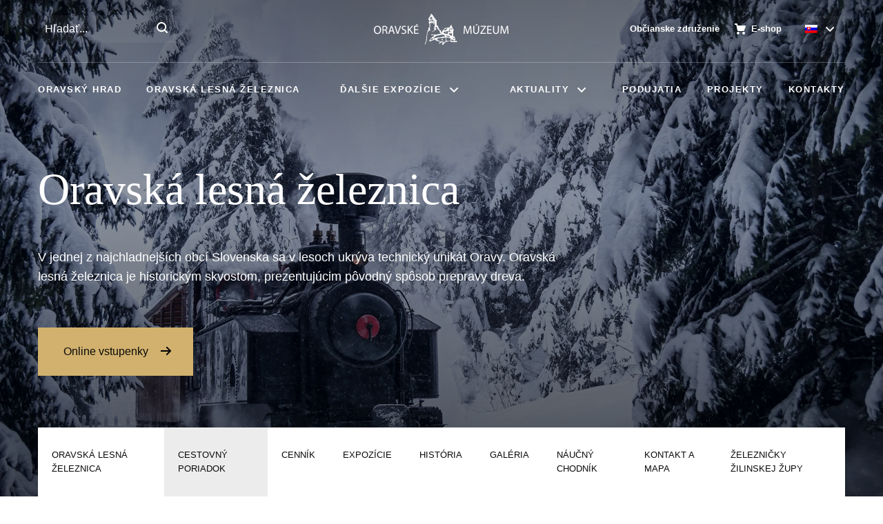

--- FILE ---
content_type: text/html; charset=UTF-8
request_url: https://www.oravskemuzeum.sk/expozicie/oravska-lesna-zeleznica/cestovny-poriadok/
body_size: 14051
content:
<!doctype html><html lang="sk-SK"><head><meta charset="UTF-8"><meta name="viewport" content="width=device-width, initial-scale=1"><link rel="profile" href="http://gmpg.org/xfn/11"><link rel="schema.dcterms" href="http://purl.org/dc/terms/"><meta name="DC.coverage" content="Slovak" /><meta name="DC.description" content="Objavte s nami tajomstvá Oravy" /><meta name="DC.format" content="text/html" /><meta name="DC.identifier" content="https://www.oravskemuzeum.sk" /><meta name="DC.publisher" content="Cestovný poriadok - Oravské múzeum" /><meta name="DC.title" content="Cestovný poriadok - Oravské múzeum" /><meta name="DC.type" content="Text" /> <script id="Cookiebot" src="https://consent.cookiebot.com/uc.js" data-cbid="c1ad904d-b3c0-45c5-8128-3556041224d8" data-blockingmode="auto"></script> <meta name='robots' content='index, follow, max-image-preview:large, max-snippet:-1, max-video-preview:-1' /><link rel="alternate" hreflang="en" href="https://www.oravskemuzeum.sk/en/exhibition/orava-forest-railway/train-departures/" /><link rel="alternate" hreflang="sk" href="https://www.oravskemuzeum.sk/expozicie/oravska-lesna-zeleznica/cestovny-poriadok/" /><link rel="alternate" hreflang="x-default" href="https://www.oravskemuzeum.sk/expozicie/oravska-lesna-zeleznica/cestovny-poriadok/" /><title>Cestovný poriadok - Oravské múzeum</title><link rel="canonical" href="https://www.oravskemuzeum.sk/expozicie/oravska-lesna-zeleznica/cestovny-poriadok/" /><meta property="og:locale" content="sk_SK" /><meta property="og:type" content="article" /><meta property="og:title" content="Cestovný poriadok - Oravské múzeum" /><meta property="og:description" content="Cestovný poriadok Počas bežných dní premáva iba dieselová lokomotíva alebo drezina, parná lokomotíva premáva iba počas podujatí. Lístky na vlak si zakúpite v pokladni, ktorá sa nachádza v areáli Oravskej lesnej železnice. Informácie o mobilnej aplikácii &#8222;Oravská lesná železnica&#8220;: Ťažko dostupný terén, v ktorom sa nachádza Oravská lesná železnica spôsobuje slabé internetové pripojenie a problémy [&hellip;]" /><meta property="og:url" content="https://www.oravskemuzeum.sk/expozicie/oravska-lesna-zeleznica/cestovny-poriadok/" /><meta property="og:site_name" content="Oravské múzeum" /><meta property="article:publisher" content="https://www.facebook.com/oravacastle" /><meta property="article:modified_time" content="2026-01-08T13:59:21+00:00" /><meta name="twitter:card" content="summary_large_image" /><meta name="twitter:label1" content="Predpokladaný čas čítania" /><meta name="twitter:data1" content="1 minúta" /> <script type="application/ld+json" class="yoast-schema-graph">{"@context":"https://schema.org","@graph":[{"@type":"WebPage","@id":"https://www.oravskemuzeum.sk/expozicie/oravska-lesna-zeleznica/cestovny-poriadok/","url":"https://www.oravskemuzeum.sk/expozicie/oravska-lesna-zeleznica/cestovny-poriadok/","name":"Cestovný poriadok - Oravské múzeum","isPartOf":{"@id":"https://www.oravskemuzeum.sk/#website"},"datePublished":"2018-03-04T19:26:36+00:00","dateModified":"2026-01-08T13:59:21+00:00","breadcrumb":{"@id":"https://www.oravskemuzeum.sk/expozicie/oravska-lesna-zeleznica/cestovny-poriadok/#breadcrumb"},"inLanguage":"sk-SK","potentialAction":[{"@type":"ReadAction","target":["https://www.oravskemuzeum.sk/expozicie/oravska-lesna-zeleznica/cestovny-poriadok/"]}]},{"@type":"BreadcrumbList","@id":"https://www.oravskemuzeum.sk/expozicie/oravska-lesna-zeleznica/cestovny-poriadok/#breadcrumb","itemListElement":[{"@type":"ListItem","position":1,"name":"Home","item":"https://www.oravskemuzeum.sk/"},{"@type":"ListItem","position":2,"name":"Oravská lesná železnica","item":"https://www.oravskemuzeum.sk/expozicie/oravska-lesna-zeleznica/"},{"@type":"ListItem","position":3,"name":"Cestovný poriadok"}]},{"@type":"WebSite","@id":"https://www.oravskemuzeum.sk/#website","url":"https://www.oravskemuzeum.sk/","name":"Oravské múzeum","description":"Objavte s nami tajomstvá Oravy","publisher":{"@id":"https://www.oravskemuzeum.sk/#organization"},"potentialAction":[{"@type":"SearchAction","target":{"@type":"EntryPoint","urlTemplate":"https://www.oravskemuzeum.sk/?s={search_term_string}"},"query-input":{"@type":"PropertyValueSpecification","valueRequired":true,"valueName":"search_term_string"}}],"inLanguage":"sk-SK"},{"@type":"Organization","@id":"https://www.oravskemuzeum.sk/#organization","name":"Oravské múzeum P. O. Hviezdoslava","url":"https://www.oravskemuzeum.sk/","logo":{"@type":"ImageObject","inLanguage":"sk-SK","@id":"https://www.oravskemuzeum.sk/#/schema/logo/image/","url":"https://www.oravskemuzeum.sk/wp-content/uploads/2021/05/OMPOH.png","contentUrl":"https://www.oravskemuzeum.sk/wp-content/uploads/2021/05/OMPOH.png","width":192,"height":192,"caption":"Oravské múzeum P. O. Hviezdoslava"},"image":{"@id":"https://www.oravskemuzeum.sk/#/schema/logo/image/"},"sameAs":["https://www.facebook.com/oravacastle","https://www.instagram.com/oravskyhrad/?hl=sk"]}]}</script> <link rel='dns-prefetch' href='//cdnjs.cloudflare.com' /><style id='wp-img-auto-sizes-contain-inline-css'>img:is([sizes=auto i],[sizes^="auto," i]){contain-intrinsic-size:3000px 1500px}</style><link data-optimized="1" rel='stylesheet' id='wp-block-library-css' href='https://www.oravskemuzeum.sk/wp-content/litespeed/css/582f7048e44406b9e52d11025d991653.css?ver=eea98' media='all' /><style id='global-styles-inline-css' type='text/css'>:root{--wp--preset--aspect-ratio--square:1;--wp--preset--aspect-ratio--4-3:4/3;--wp--preset--aspect-ratio--3-4:3/4;--wp--preset--aspect-ratio--3-2:3/2;--wp--preset--aspect-ratio--2-3:2/3;--wp--preset--aspect-ratio--16-9:16/9;--wp--preset--aspect-ratio--9-16:9/16;--wp--preset--color--black:#000000;--wp--preset--color--cyan-bluish-gray:#abb8c3;--wp--preset--color--white:#ffffff;--wp--preset--color--pale-pink:#f78da7;--wp--preset--color--vivid-red:#cf2e2e;--wp--preset--color--luminous-vivid-orange:#ff6900;--wp--preset--color--luminous-vivid-amber:#fcb900;--wp--preset--color--light-green-cyan:#7bdcb5;--wp--preset--color--vivid-green-cyan:#00d084;--wp--preset--color--pale-cyan-blue:#8ed1fc;--wp--preset--color--vivid-cyan-blue:#0693e3;--wp--preset--color--vivid-purple:#9b51e0;--wp--preset--gradient--vivid-cyan-blue-to-vivid-purple:linear-gradient(135deg,rgb(6,147,227) 0%,rgb(155,81,224) 100%);--wp--preset--gradient--light-green-cyan-to-vivid-green-cyan:linear-gradient(135deg,rgb(122,220,180) 0%,rgb(0,208,130) 100%);--wp--preset--gradient--luminous-vivid-amber-to-luminous-vivid-orange:linear-gradient(135deg,rgb(252,185,0) 0%,rgb(255,105,0) 100%);--wp--preset--gradient--luminous-vivid-orange-to-vivid-red:linear-gradient(135deg,rgb(255,105,0) 0%,rgb(207,46,46) 100%);--wp--preset--gradient--very-light-gray-to-cyan-bluish-gray:linear-gradient(135deg,rgb(238,238,238) 0%,rgb(169,184,195) 100%);--wp--preset--gradient--cool-to-warm-spectrum:linear-gradient(135deg,rgb(74,234,220) 0%,rgb(151,120,209) 20%,rgb(207,42,186) 40%,rgb(238,44,130) 60%,rgb(251,105,98) 80%,rgb(254,248,76) 100%);--wp--preset--gradient--blush-light-purple:linear-gradient(135deg,rgb(255,206,236) 0%,rgb(152,150,240) 100%);--wp--preset--gradient--blush-bordeaux:linear-gradient(135deg,rgb(254,205,165) 0%,rgb(254,45,45) 50%,rgb(107,0,62) 100%);--wp--preset--gradient--luminous-dusk:linear-gradient(135deg,rgb(255,203,112) 0%,rgb(199,81,192) 50%,rgb(65,88,208) 100%);--wp--preset--gradient--pale-ocean:linear-gradient(135deg,rgb(255,245,203) 0%,rgb(182,227,212) 50%,rgb(51,167,181) 100%);--wp--preset--gradient--electric-grass:linear-gradient(135deg,rgb(202,248,128) 0%,rgb(113,206,126) 100%);--wp--preset--gradient--midnight:linear-gradient(135deg,rgb(2,3,129) 0%,rgb(40,116,252) 100%);--wp--preset--font-size--small:13px;--wp--preset--font-size--medium:20px;--wp--preset--font-size--large:36px;--wp--preset--font-size--x-large:42px;--wp--preset--spacing--20:0.44rem;--wp--preset--spacing--30:0.67rem;--wp--preset--spacing--40:1rem;--wp--preset--spacing--50:1.5rem;--wp--preset--spacing--60:2.25rem;--wp--preset--spacing--70:3.38rem;--wp--preset--spacing--80:5.06rem;--wp--preset--shadow--natural:6px 6px 9px rgba(0, 0, 0, 0.2);--wp--preset--shadow--deep:12px 12px 50px rgba(0, 0, 0, 0.4);--wp--preset--shadow--sharp:6px 6px 0px rgba(0, 0, 0, 0.2);--wp--preset--shadow--outlined:6px 6px 0px -3px rgb(255, 255, 255), 6px 6px rgb(0, 0, 0);--wp--preset--shadow--crisp:6px 6px 0px rgb(0, 0, 0)}:where(.is-layout-flex){gap:.5em}:where(.is-layout-grid){gap:.5em}body .is-layout-flex{display:flex}.is-layout-flex{flex-wrap:wrap;align-items:center}.is-layout-flex>:is(*,div){margin:0}body .is-layout-grid{display:grid}.is-layout-grid>:is(*,div){margin:0}:where(.wp-block-columns.is-layout-flex){gap:2em}:where(.wp-block-columns.is-layout-grid){gap:2em}:where(.wp-block-post-template.is-layout-flex){gap:1.25em}:where(.wp-block-post-template.is-layout-grid){gap:1.25em}.has-black-color{color:var(--wp--preset--color--black)!important}.has-cyan-bluish-gray-color{color:var(--wp--preset--color--cyan-bluish-gray)!important}.has-white-color{color:var(--wp--preset--color--white)!important}.has-pale-pink-color{color:var(--wp--preset--color--pale-pink)!important}.has-vivid-red-color{color:var(--wp--preset--color--vivid-red)!important}.has-luminous-vivid-orange-color{color:var(--wp--preset--color--luminous-vivid-orange)!important}.has-luminous-vivid-amber-color{color:var(--wp--preset--color--luminous-vivid-amber)!important}.has-light-green-cyan-color{color:var(--wp--preset--color--light-green-cyan)!important}.has-vivid-green-cyan-color{color:var(--wp--preset--color--vivid-green-cyan)!important}.has-pale-cyan-blue-color{color:var(--wp--preset--color--pale-cyan-blue)!important}.has-vivid-cyan-blue-color{color:var(--wp--preset--color--vivid-cyan-blue)!important}.has-vivid-purple-color{color:var(--wp--preset--color--vivid-purple)!important}.has-black-background-color{background-color:var(--wp--preset--color--black)!important}.has-cyan-bluish-gray-background-color{background-color:var(--wp--preset--color--cyan-bluish-gray)!important}.has-white-background-color{background-color:var(--wp--preset--color--white)!important}.has-pale-pink-background-color{background-color:var(--wp--preset--color--pale-pink)!important}.has-vivid-red-background-color{background-color:var(--wp--preset--color--vivid-red)!important}.has-luminous-vivid-orange-background-color{background-color:var(--wp--preset--color--luminous-vivid-orange)!important}.has-luminous-vivid-amber-background-color{background-color:var(--wp--preset--color--luminous-vivid-amber)!important}.has-light-green-cyan-background-color{background-color:var(--wp--preset--color--light-green-cyan)!important}.has-vivid-green-cyan-background-color{background-color:var(--wp--preset--color--vivid-green-cyan)!important}.has-pale-cyan-blue-background-color{background-color:var(--wp--preset--color--pale-cyan-blue)!important}.has-vivid-cyan-blue-background-color{background-color:var(--wp--preset--color--vivid-cyan-blue)!important}.has-vivid-purple-background-color{background-color:var(--wp--preset--color--vivid-purple)!important}.has-black-border-color{border-color:var(--wp--preset--color--black)!important}.has-cyan-bluish-gray-border-color{border-color:var(--wp--preset--color--cyan-bluish-gray)!important}.has-white-border-color{border-color:var(--wp--preset--color--white)!important}.has-pale-pink-border-color{border-color:var(--wp--preset--color--pale-pink)!important}.has-vivid-red-border-color{border-color:var(--wp--preset--color--vivid-red)!important}.has-luminous-vivid-orange-border-color{border-color:var(--wp--preset--color--luminous-vivid-orange)!important}.has-luminous-vivid-amber-border-color{border-color:var(--wp--preset--color--luminous-vivid-amber)!important}.has-light-green-cyan-border-color{border-color:var(--wp--preset--color--light-green-cyan)!important}.has-vivid-green-cyan-border-color{border-color:var(--wp--preset--color--vivid-green-cyan)!important}.has-pale-cyan-blue-border-color{border-color:var(--wp--preset--color--pale-cyan-blue)!important}.has-vivid-cyan-blue-border-color{border-color:var(--wp--preset--color--vivid-cyan-blue)!important}.has-vivid-purple-border-color{border-color:var(--wp--preset--color--vivid-purple)!important}.has-vivid-cyan-blue-to-vivid-purple-gradient-background{background:var(--wp--preset--gradient--vivid-cyan-blue-to-vivid-purple)!important}.has-light-green-cyan-to-vivid-green-cyan-gradient-background{background:var(--wp--preset--gradient--light-green-cyan-to-vivid-green-cyan)!important}.has-luminous-vivid-amber-to-luminous-vivid-orange-gradient-background{background:var(--wp--preset--gradient--luminous-vivid-amber-to-luminous-vivid-orange)!important}.has-luminous-vivid-orange-to-vivid-red-gradient-background{background:var(--wp--preset--gradient--luminous-vivid-orange-to-vivid-red)!important}.has-very-light-gray-to-cyan-bluish-gray-gradient-background{background:var(--wp--preset--gradient--very-light-gray-to-cyan-bluish-gray)!important}.has-cool-to-warm-spectrum-gradient-background{background:var(--wp--preset--gradient--cool-to-warm-spectrum)!important}.has-blush-light-purple-gradient-background{background:var(--wp--preset--gradient--blush-light-purple)!important}.has-blush-bordeaux-gradient-background{background:var(--wp--preset--gradient--blush-bordeaux)!important}.has-luminous-dusk-gradient-background{background:var(--wp--preset--gradient--luminous-dusk)!important}.has-pale-ocean-gradient-background{background:var(--wp--preset--gradient--pale-ocean)!important}.has-electric-grass-gradient-background{background:var(--wp--preset--gradient--electric-grass)!important}.has-midnight-gradient-background{background:var(--wp--preset--gradient--midnight)!important}.has-small-font-size{font-size:var(--wp--preset--font-size--small)!important}.has-medium-font-size{font-size:var(--wp--preset--font-size--medium)!important}.has-large-font-size{font-size:var(--wp--preset--font-size--large)!important}.has-x-large-font-size{font-size:var(--wp--preset--font-size--x-large)!important}</style><style id='classic-theme-styles-inline-css'>/*! This file is auto-generated */
.wp-block-button__link{color:#fff;background-color:#32373c;border-radius:9999px;box-shadow:none;text-decoration:none;padding:calc(.667em + 2px) calc(1.333em + 2px);font-size:1.125em}.wp-block-file__button{background:#32373c;color:#fff;text-decoration:none}</style><link data-optimized="1" rel='stylesheet' id='contact-form-7-css' href='https://www.oravskemuzeum.sk/wp-content/litespeed/css/f6f7a861b9a0e9deecefa115073e4fb3.css?ver=498a1' media='all' /><link data-optimized="1" rel='stylesheet' id='themename-app-styles-css' href='https://www.oravskemuzeum.sk/wp-content/litespeed/css/9c574fde42a7e8f65a6bfe118f0b9d5d.css?ver=049d4' media='all' /><link data-optimized="1" rel='stylesheet' id='themename-default-styles-css' href='https://www.oravskemuzeum.sk/wp-content/litespeed/css/8d7f8ac9dcc9d5c7ef023d714714096f.css?ver=3cf1e' media='all' /> <script src="https://www.oravskemuzeum.sk/wp-content/plugins/svg-support/vendor/DOMPurify/DOMPurify.min.js?ver=2.5.8" id="bodhi-dompurify-library-js"></script> <script src="https://www.oravskemuzeum.sk/wp-includes/js/jquery/jquery.min.js?ver=3.7.1" id="jquery-core-js"></script> <script src="https://www.oravskemuzeum.sk/wp-includes/js/jquery/jquery-migrate.min.js?ver=3.4.1" id="jquery-migrate-js"></script> <script id="bodhi_svg_inline-js-extra">/*  */
var svgSettings = {"skipNested":""};
//# sourceURL=bodhi_svg_inline-js-extra
/*  */</script> <script src="https://www.oravskemuzeum.sk/wp-content/plugins/svg-support/js/min/svgs-inline-min.js" id="bodhi_svg_inline-js"></script> <script id="bodhi_svg_inline-js-after">/*  */
cssTarget={"Bodhi":"img.style-svg","ForceInlineSVG":"style-svg"};ForceInlineSVGActive="false";frontSanitizationEnabled="on";
//# sourceURL=bodhi_svg_inline-js-after
/*  */</script> <link rel='shortlink' href='https://www.oravskemuzeum.sk/?p=663' /><meta name="generator" content="WPML ver:4.8.6 stt:1,10;" /> <script>ajaxurl = 'https://www.oravskemuzeum.sk/wp-admin/admin-ajax.php';</script> <script>(function(url){
	if(/(?:Chrome\/26\.0\.1410\.63 Safari\/537\.31|WordfenceTestMonBot)/.test(navigator.userAgent)){ return; }
	var addEvent = function(evt, handler) {
		if (window.addEventListener) {
			document.addEventListener(evt, handler, false);
		} else if (window.attachEvent) {
			document.attachEvent('on' + evt, handler);
		}
	};
	var removeEvent = function(evt, handler) {
		if (window.removeEventListener) {
			document.removeEventListener(evt, handler, false);
		} else if (window.detachEvent) {
			document.detachEvent('on' + evt, handler);
		}
	};
	var evts = 'contextmenu dblclick drag dragend dragenter dragleave dragover dragstart drop keydown keypress keyup mousedown mousemove mouseout mouseover mouseup mousewheel scroll'.split(' ');
	var logHuman = function() {
		if (window.wfLogHumanRan) { return; }
		window.wfLogHumanRan = true;
		var wfscr = document.createElement('script');
		wfscr.type = 'text/javascript';
		wfscr.async = true;
		wfscr.src = url + '&r=' + Math.random();
		(document.getElementsByTagName('head')[0]||document.getElementsByTagName('body')[0]).appendChild(wfscr);
		for (var i = 0; i < evts.length; i++) {
			removeEvent(evts[i], logHuman);
		}
	};
	for (var i = 0; i < evts.length; i++) {
		addEvent(evts[i], logHuman);
	}
})('//www.oravskemuzeum.sk/?wordfence_lh=1&hid=41F8F11B9FA99263CF49650169FD45CF');</script> <link rel="apple-touch-icon" sizes="57x57" href="https://www.oravskemuzeum.sk/wp-content/themes/oravskemuzeum/front/dist/assets/img/favicon/apple-icon-57x57.png"><link rel="apple-touch-icon" sizes="60x60" href="https://www.oravskemuzeum.sk/wp-content/themes/oravskemuzeum/front/dist/assets/img/favicon/apple-icon-60x60.png"><link rel="apple-touch-icon" sizes="72x72" href="https://www.oravskemuzeum.sk/wp-content/themes/oravskemuzeum/front/dist/assets/img/favicon/apple-icon-72x72.png"><link rel="apple-touch-icon" sizes="76x76" href="https://www.oravskemuzeum.sk/wp-content/themes/oravskemuzeum/front/dist/assets/img/favicon/apple-icon-76x76.png"><link rel="apple-touch-icon" sizes="114x114" href="https://www.oravskemuzeum.sk/wp-content/themes/oravskemuzeum/front/dist/assets/img/favicon/apple-icon-114x114.png"><link rel="apple-touch-icon" sizes="120x120" href="https://www.oravskemuzeum.sk/wp-content/themes/oravskemuzeum/front/dist/assets/img/favicon/apple-icon-120x120.png"><link rel="apple-touch-icon" sizes="144x144" href="https://www.oravskemuzeum.sk/wp-content/themes/oravskemuzeum/front/dist/assets/img/favicon/apple-icon-144x144.png"><link rel="apple-touch-icon" sizes="152x152" href="https://www.oravskemuzeum.sk/wp-content/themes/oravskemuzeum/front/dist/assets/img/favicon/apple-icon-152x152.png"><link rel="apple-touch-icon" sizes="180x180" href="https://www.oravskemuzeum.sk/wp-content/themes/oravskemuzeum/front/dist/assets/img/favicon/apple-icon-180x180.png"><link rel="icon" type="image/png" sizes="192x192" href="https://www.oravskemuzeum.sk/wp-content/themes/oravskemuzeum/front/dist/assets/img/favicon/android-icon-192x192.png"><link rel="icon" type="image/png" sizes="32x32" href="https://www.oravskemuzeum.sk/wp-content/themes/oravskemuzeum/front/dist/assets/img/favicon/favicon-32x32.png"><link rel="icon" type="image/png" sizes="96x96" href="https://www.oravskemuzeum.sk/wp-content/themes/oravskemuzeum/front/dist/assets/img/favicon/favicon-96x96.png"><link rel="icon" type="image/png" sizes="16x16" href="https://www.oravskemuzeum.sk/wp-content/themes/oravskemuzeum/front/dist/assets/img/favicon/favicon-16x16.png"><link rel="manifest" href="https://www.oravskemuzeum.sk/wp-content/themes/oravskemuzeum/front/dist/assets/img/favicon/manifest.json"><meta name="msapplication-TileColor" content="#ffffff"><meta name="msapplication-TileImage" content="https://www.oravskemuzeum.sk/wp-content/themes/oravskemuzeum/front/dist/assets/img/favicon/ms-icon-144x144.png"><meta name="theme-color" content="#ffffff"><link rel="icon" href="https://www.oravskemuzeum.sk/wp-content/uploads/oravskemuzeum/favicon.png" sizes="32x32" /><link rel="icon" href="https://www.oravskemuzeum.sk/wp-content/uploads/oravskemuzeum/favicon.png" sizes="192x192" /><link rel="apple-touch-icon" href="https://www.oravskemuzeum.sk/wp-content/uploads/oravskemuzeum/favicon.png" /><meta name="msapplication-TileImage" content="https://www.oravskemuzeum.sk/wp-content/uploads/oravskemuzeum/favicon.png" /><style id="wp-custom-css">.exposures-nav a{background-color:#fff0}.wsp-posts-list .wsp-posts-list,.wsp-pages-list .children{margin-top:30px}.wsp-pages-list{line-height:15px}@media print,screen and (min-width:64em){.top-bar-logo{width:196px;height:45px;top:20px}}.top-bar.is-stuck .top-bar-logo{top:15px}.top-bar{padding:0}.wpcf7-not-valid-tip{font-size:.75rem;line-height:1.5;margin:.5em 0 0}input.wpcf7-not-valid{border-color:#dc3232}.wpcf7-form-control-wrap{display:block;margin-bottom:1.5rem}.cell>.wpcf7-form-control-wrap{margin-bottom:0}[type=color],[type=date],[type=datetime-local],[type=datetime],[type=email],[type=month],[type=number],[type=password],[type=search],[type=tel],[type=text],[type=time],[type=url],[type=week],textarea{margin-bottom:0}.wpcf7 form.invalid .wpcf7-response-output,.wpcf7 form.payment-required .wpcf7-response-output,.wpcf7 form.unaccepted .wpcf7-response-output{border-color:#ffb900;background:rgb(255 185 0 / .05)}.wpcf7 form .wpcf7-response-output{margin:1.25rem 0 .75rem;padding:.75em 1em;border:1px solid #00a0d2;font-size:1rem}.wpcf7 form.init .wpcf7-response-output{display:none}.wpcf7 form.sent .wpcf7-response-output{border-color:#3adb76;background:rgb(58 219 118 / .05)}.wpcf7 form.aborted .wpcf7-response-output,.wpcf7 form.failed .wpcf7-response-output{border-color:#cc4b37;background:rgb(204 75 55 / .05)}.wpcf7 form.spam .wpcf7-response-output{border-color:#ffae00;background:rgb(255 174 0 / .05)}.wpcf7 form.invalid .wpcf7-response-output,.wpcf7 form.unaccepted .wpcf7-response-output{border-color:#ffae00;background:rgb(255 174 0 / .05)}.wpcf7-form__response:empty{display:none}.wpcf7-form .form__footer{position:relative}.wpcf7-form .form__footer .button{margin-bottom:0}.wpcf7-form .form__footer .wpcf7-spinner{position:absolute;top:50%;-webkit-transform:translateY(-50%);transform:translateY(-50%)}.wpcf7-form .button{padding:1.25rem 2.25rem}.article-content p{font-size:1.125rem;line-height:1.75}.article-content p{margin-bottom:1.75rem}.hero .section-intro{z-index:99}</style> <script>(function (i, s, o, g, r, a, m) {
					i['GoogleAnalyticsObject'] = r; i[r] = i[r] || function () {
						(i[r].q = i[r].q || []).push(arguments)
					}, i[r].l = 1 * new Date(); a = s.createElement(o),
						m = s.getElementsByTagName(o)[0]; a.async = 1; a.src = g; m.parentNode.insertBefore(a, m)
				})(window, document, 'script', 'https://www.google-analytics.com/analytics.js', 'ga');
				ga('create', 'UA-118650669-1', 'auto');
				ga('send', 'pageview');</script> </head><body class="wp-singular exposure-template-default single single-exposure postid-663 wp-theme-oravskemuzeum has-secondary-navbar">
<a href="#hero" title="Preskočiť navigáciu" style="display:none; visibility:hidden;">Preskočiť navigáciu</a><div class="off-canvas position-right" id="offCanvas" data-off-canvas data-transition="overlap"><ul class="menu"><li class=""><a  href="https://www.oravskemuzeum.sk/obcianske-zdruzenie/" class="hide-for-off menu-item menu-item-type-post_type menu-item-object-page">Občianske združenie</a></li><li class=""><a  href="http://eshop.oravskemuzeum.sk" class="navbar-eshop menu-item menu-item-type-custom menu-item-object-custom">E-shop</a></li></ul><form method="get" id="searchform-offcanvas" action="https://www.oravskemuzeum.sk/" class="navbar-search"><div class="input-group gray">
<label for="search-offcanvas" class="hide">Hľadať</label>
<input type="text" id="search-offcanvas" name="s" class="input-group-field" placeholder="Hľadať..."><div class="input-group-button">
<button type="submit" class="search" value="Hľadať" aria-label="Hľadať" title="Hľadať"></button></div></div></form><div class="grid-x"><div class="cell small-7"><div class="h3 headline">Expozície</div><ul class="menu"><li>
<a href="https://www.oravskemuzeum.sk/expozicie/oravsky-hrad/" title="Oravský hrad">Oravský hrad</a></li><li>
<a href="https://www.oravskemuzeum.sk/expozicie/oravska-lesna-zeleznica/" title="Oravská lesná železnica">Oravská lesná železnica</a></li><li>
<a href="https://www.oravskemuzeum.sk/expozicie/caplovicova-kniznica/" title="Čaplovičova knižnica">Čaplovičova knižnica</a></li><li>
<a href="https://www.oravskemuzeum.sk/expozicie/zemianska-kuria/" title="Zemianska kúria">Zemianska kúria</a></li><li>
<a href="https://www.oravskemuzeum.sk/expozicie/literarne-expozicie/" title="Literárne expozície">Literárne expozície</a></li><li>
<a href="https://www.oravskemuzeum.sk/expozicie/renesancna-budova/" title="Renesančná budova">Renesančná budova</a></li><li>
<a href="https://www.oravskemuzeum.sk/expozicie/oravsky-hrad/kontakt-a-mapa/" title="Kontakt a mapa">Kontakt a mapa</a></li></ul></div><div class="cell small-5"><div class="h3 headline">Menu</div><ul class="menu"><li class=""><a  href="https://www.oravskemuzeum.sk/aktuality-a-informacie/" class=" menu-item menu-item-type-post_type menu-item-object-page">Aktuality</a></li><li class=""><a  href="https://www.oravskemuzeum.sk/podujatia/" class=" menu-item menu-item-type-post_type menu-item-object-page">Podujatia</a></li><li class=""><a  href="http://www.oravskemuzeum.sk/" class=" menu-item menu-item-type-custom menu-item-object-custom menu-item-home">E-shop</a></li><li class=""><a  href="https://www.oravskemuzeum.sk/kontakty/" class=" menu-item menu-item-type-post_type menu-item-object-page">Kontakty</a></li></ul></div></div><div class="menu-social"><ul class="menu"><li>
<a href="http://www.instagram.com/oravacastle" title="Sledujte nás na Facebooku">
<img src="https://www.oravskemuzeum.sk/wp-content/themes/oravskemuzeum/front/src/assets/img/icons/icon-facebook-white.svg" alt="Facebook">
</a></li><li>
<a href="http://www.instagram.com/oravskyhrad" title="Sledujte nás na Instagrame">
<img src="https://www.oravskemuzeum.sk/wp-content/themes/oravskemuzeum/front/src/assets/img/icons/icon-instagram-white.svg" alt="Instagram">
</a></li></ul></div>
<button class="close-button" aria-label="Close menu" type="button" data-close>
<span aria-hidden="true">&times;</span>
</button></div><div id="main" role="main" class="off-canvas-content" data-off-canvas-content><div class="top-bar-container" data-sticky-container><div id="top-bar" class="top-bar" data-topbar data-sticky data-margin-top="0" data-sticky-on="small"><div class="grid-container"><div class="top-bar--top grid-x grid-margin-x align-middle"><div class="auto shrink cell show-for-large"><form method="get" id="searchform" action="https://www.oravskemuzeum.sk/" class="navbar-search"><div class="input-group">
<label for="search" class="hide">Hľadať</label>
<input type="text" id="search" name="s" class="input-group-field transparent" placeholder="Hľadať..."><div class="input-group-button">
<button type="submit" class="search" value="Hľadať" aria-label="Hľadať" title="Hľadať"></button></div></div></form></div><div class="auto shrink cell">
<a href="https://www.oravskemuzeum.sk/" class="top-bar-logo" title="Domov" alt="Domov"></a></div><div class="auto expand cell align-right">
<button class="plain dropdown-toggle hide-for-large" type="button" data-toggle="expozicie-dropdown">Expozície</button><div class="dropdown-pane top expositions" id="expozicie-dropdown" data-dropdown data-close-on-click="true"><ul class="menu"><li>
<a href="https://www.oravskemuzeum.sk/expozicie/oravsky-hrad/" class="cell" style="background-image: url(https://www.oravskemuzeum.sk/wp-content/uploads/oravskemuzeum/oravsky-hrad.jpg.webp);" title="Oravský hrad">
<span>Oravský<br> hrad</span>
</a></li><li>
<a href="https://www.oravskemuzeum.sk/expozicie/oravska-lesna-zeleznica/" class="cell" style="background-image: url(https://www.oravskemuzeum.sk/wp-content/uploads/oravskemuzeum/oravska-lesna-zeleznica.jpg.webp);" title="Oravská lesná železnica">
<span>Oravská lesná<br> železnica</span>
</a></li><li>
<a href="https://www.oravskemuzeum.sk/expozicie/caplovicova-kniznica/" class="cell" style="background-image: url(https://www.oravskemuzeum.sk/wp-content/uploads/oravskemuzeum/caplovicova-kniznica.jpg.webp);" title="Čaplovičova knižnica">
<span>Čaplovičova<br> knižnica</span>
</a></li><li>
<a href="https://www.oravskemuzeum.sk/expozicie/zemianska-kuria/" class="cell" style="background-image: url(https://www.oravskemuzeum.sk/wp-content/uploads/oravskemuzeum/zemianska-kuria.jpg.webp);" title="Zemianska kúria">
<span>Zemianska<br> kúria</span>
</a></li><li>
<a href="https://www.oravskemuzeum.sk/expozicie/literarne-expozicie/" class="cell" style="background-image: url(https://www.oravskemuzeum.sk/wp-content/uploads/oravskemuzeum/bg-home-sekcia-3.png.webp);" title="Literárne expozície">
<span>Literárne<br> expozície</span>
</a></li><li>
<a href="https://www.oravskemuzeum.sk/expozicie/renesancna-budova/" class="cell" style="background-image: url(https://www.oravskemuzeum.sk/wp-content/uploads/2018/02/DSC2646_zmensena.jpg.webp);" title="Renesančná budova">
<span>Renesančná<br> budova</span>
</a></li><li>
<a href="https://www.oravskemuzeum.sk/expozicie/oravsky-hrad/kontakt-a-mapa/" class="cell" style="background-image: url(https://www.oravskemuzeum.sk/wp-content/uploads/oravskemuzeum/DJI_0010-scaled.jpg.webp);" title="Kontakt a mapa">
<span>Kontakt a<br> mapa</span>
</a></li></ul></div></div><div class="auto shrink cell align-right"><ul class="menu align-right align-middle"><li class="show-for-large"><a  href="https://www.oravskemuzeum.sk/obcianske-zdruzenie/" class="hide-for-off menu-item menu-item-type-post_type menu-item-object-page">Občianske združenie</a></li><li class="show-for-large"><a  href="http://eshop.oravskemuzeum.sk" class="navbar-eshop menu-item menu-item-type-custom menu-item-object-custom">E-shop</a></li><li>
<button class="plain dropdown-toggle" type="button" data-toggle="language-dropdown" aria-controls="language-dropdown" data-is-focus="false" data-yeti-box="language-dropdown" aria-haspopup="true" aria-expanded="false">
<span class="language_flag">
<img class="wpml-ls-flag"  src="https://www.oravskemuzeum.sk/wp-content/plugins/sitepress-multilingual-cms/res/flags/sk.png" title="Slovenčina" alt="Slovenská vlajka"/>
</span>
</button><div class="dropdown-pane language top" id="language-dropdown" data-dropdown="tiiaz8-dropdown" data-close-on-click="true" aria-hidden="true" data-yeti-box="language-dropdown" data-resize="language-dropdown" aria-labelledby="pfq9qr-dd-anchor"><ul class="menu"><li class="wpml-ls-slot-shortcode_actions wpml-ls-item wpml-ls-item-en wpml-ls-first-item wpml-ls-item-legacy-list-horizontal"><a href="https://www.oravskemuzeum.sk/expozicie/oravska-lesna-zeleznica/cestovny-poriadok/" class="wpml-ls-link" title="Slovenčina"><span class="language_flag"><img class="wpml-ls-flag"  src="https://www.oravskemuzeum.sk/wp-content/plugins/sitepress-multilingual-cms/res/flags/sk.png" title="Slovenčina" alt="Slovenská vlajka"/></span><span class="wpml-ls-display">Slovenčina</span></a></li><li class="wpml-ls-slot-shortcode_actions wpml-ls-item wpml-ls-item-en wpml-ls-first-item wpml-ls-item-legacy-list-horizontal"><a href="https://www.oravskemuzeum.sk/en/exhibition/orava-forest-railway/train-departures/" class="wpml-ls-link" title="English"><span class="language_flag"><img class="wpml-ls-flag"  src="https://www.oravskemuzeum.sk/wp-content/plugins/sitepress-multilingual-cms/res/flags/en.png" title="English" alt="Anglická vlajka"/></span><span class="wpml-ls-display">English</span></a></li></ul></div></li><li>
<button class="top-bar-toggle" type="button" data-toggle="offCanvas">
<span class="hamburger"></span>
</button></li></ul></div></div><hr><div class="top-bar--bottom grid-x grid-margin-x align-middle"><div class="auto expand cell"><ul id="menu-digit" class="menu"><li id="menu-item-688" class="menu-item menu-item-type-post_type menu-item-object-exposure menu-item-688"><a href="https://www.oravskemuzeum.sk/expozicie/oravsky-hrad/">Oravský hrad</a></li><li id="menu-item-687" class="menu-item menu-item-type-post_type menu-item-object-exposure current-exposure-ancestor menu-item-687"><a href="https://www.oravskemuzeum.sk/expozicie/oravska-lesna-zeleznica/">Oravská lesná železnica</a></li><li id="menu-item-106" class="menu-item menu-item-type-custom menu-item-object-custom menu-item-home menu-item-has-children menu-item-106"><button class="plain dropdown-toggle" type="button" data-toggle="dropdown-106">Ďalšie expozície</button><div class="dropdown-pane top" id="dropdown-106" data-dropdown data-close-on-click="true"><ul class="menu"><li id="menu-item-686" class="menu-item menu-item-type-post_type menu-item-object-exposure menu-item-686"><a href="https://www.oravskemuzeum.sk/expozicie/literarne-expozicie/">Literárne expozície</a></li><li id="menu-item-24317" class="menu-item menu-item-type-post_type menu-item-object-exposure menu-item-24317"><a href="https://www.oravskemuzeum.sk/expozicie/literarne-expozicie/hajovna/">Hájovňa</a></li><li id="menu-item-24315" class="menu-item menu-item-type-post_type menu-item-object-exposure menu-item-24315"><a href="https://www.oravskemuzeum.sk/expozicie/literarne-expozicie/hviezdoslav/">Expozícia P. O. Hviezdoslava</a></li><li id="menu-item-24314" class="menu-item menu-item-type-post_type menu-item-object-exposure menu-item-24314"><a href="https://www.oravskemuzeum.sk/expozicie/literarne-expozicie/martin-kukucin/">Dom Martina Kukučína</a></li><li id="menu-item-24316" class="menu-item menu-item-type-post_type menu-item-object-exposure menu-item-24316"><a href="https://www.oravskemuzeum.sk/expozicie/literarne-expozicie/t-h-florin/">Florinov dom</a></li><li id="menu-item-685" class="menu-item menu-item-type-post_type menu-item-object-exposure menu-item-685"><a href="https://www.oravskemuzeum.sk/expozicie/caplovicova-kniznica/">Čaplovičova knižnica</a></li><li id="menu-item-684" class="menu-item menu-item-type-post_type menu-item-object-exposure menu-item-684"><a href="https://www.oravskemuzeum.sk/expozicie/zemianska-kuria/">Zemianska kúria</a></li><li id="menu-item-683" class="menu-item menu-item-type-post_type menu-item-object-exposure menu-item-683"><a href="https://www.oravskemuzeum.sk/expozicie/renesancna-budova/">Renesančná budova</a></li></ul></div></li><li id="menu-item-736" class="menu-item menu-item-type-post_type menu-item-object-page menu-item-has-children menu-item-736"><button class="plain dropdown-toggle" type="button" data-toggle="dropdown-736">Aktuality</button><div class="dropdown-pane top" id="dropdown-736" data-dropdown data-close-on-click="true"><ul class="menu"><li id="menu-item-1215" class="menu-item menu-item-type-post_type menu-item-object-page menu-item-1215"><a href="https://www.oravskemuzeum.sk/aktuality-a-informacie/">Aktuálne informácie</a></li><li id="menu-item-19122" class="menu-item menu-item-type-post_type menu-item-object-page menu-item-19122"><a href="https://www.oravskemuzeum.sk/aktualne-vystavy/">Aktuálne výstavy</a></li></ul></div></li><li id="menu-item-118" class="menu-item menu-item-type-post_type menu-item-object-page menu-item-118"><a href="https://www.oravskemuzeum.sk/podujatia/">Podujatia</a></li><li id="menu-item-11472" class="menu-item menu-item-type-custom menu-item-object-custom menu-item-11472"><a href="https://www.oravskemuzeum.sk/projekty/">Projekty</a></li><li id="menu-item-467" class="menu-item menu-item-type-post_type menu-item-object-page menu-item-467"><a href="https://www.oravskemuzeum.sk/kontakty/">Kontakty</a></li></ul></div></div><div class="top-bar--secondary"><div id="navbar-secondary" class="navbar-secondary"><ul class="menu"><li>
<a href="https://www.oravskemuzeum.sk/expozicie/oravska-lesna-zeleznica/cestovny-poriadok/" class="active" title="Cestovný poriadok">Cestovný poriadok</a></li><li>
<a href="https://www.oravskemuzeum.sk/expozicie/oravska-lesna-zeleznica/cennik/"  title="Cenník">Cenník</a></li><li>
<a href="https://www.oravskemuzeum.sk/expozicie/oravska-lesna-zeleznica/o-expozicii/"  title="Expozície">Expozície</a></li><li>
<a href="https://www.oravskemuzeum.sk/expozicie/oravska-lesna-zeleznica/historia/"  title="História">História</a></li><li>
<a href="https://www.oravskemuzeum.sk/expozicie/oravska-lesna-zeleznica/galeria/"  title="Galéria">Galéria</a></li><li>
<a href="https://www.oravskemuzeum.sk/expozicie/oravska-lesna-zeleznica/kontakt-a-mapa/"  title="Kontakt a mapa">Kontakt a mapa</a></li><li>
<a href="https://www.oravskemuzeum.sk/expozicie/oravska-lesna-zeleznica/naucny-chodnik/"  title="Náučný chodník">Náučný chodník</a></li><li>
<a href="https://www.oravskemuzeum.sk/expozicie/oravska-lesna-zeleznica/zeleznicky-zilinskej-zupy/"  title="Železničky Žilinskej župy">Železničky Žilinskej župy</a></li></ul></div></div></div></div></div><div id="hero" class="hero hero--exhibition overlay" style="background-image: url(https://www.oravskemuzeum.sk/wp-content/uploads/2018/02/P1016484.jpg.webp);"><div class="grid-container page-nav-wrapper"><div class="section-intro grid-x grid-margin-x align-middle"><div class="cell medium-8 large-8"><div class="h2 headline">Oravská lesná železnica</div><p class="lead">V jednej z najchladnejších obcí Slovenska sa v lesoch ukrýva technický unikát Oravy. Oravská lesná železnica je historickým skvostom, prezentujúcim pôvodný spôsob prepravy dreva.</p>
<a href="http://oravskalesnazeleznica.oravskemuzeum.sk/" class="button large icon-right" title="Online vstupenky">Online vstupenky</a></div><div class="cell medium-4 large-4"></div></div><div id="page-nav" class="page-nav" aria-hidden="true" role="presentation"><ul class="page-nav-menu"><li>
<a href="https://www.oravskemuzeum.sk/expozicie/oravska-lesna-zeleznica/"  title="Oravská lesná železnica">Oravská lesná železnica</a></li><li>
<a href="https://www.oravskemuzeum.sk/expozicie/oravska-lesna-zeleznica/cestovny-poriadok/#article-content" class="active" title="Cestovný poriadok">Cestovný poriadok</a></li><li>
<a href="https://www.oravskemuzeum.sk/expozicie/oravska-lesna-zeleznica/cennik/#article-content"  title="Cenník">Cenník</a></li><li>
<a href="https://www.oravskemuzeum.sk/expozicie/oravska-lesna-zeleznica/o-expozicii/#article-content"  title="Expozície">Expozície</a></li><li>
<a href="https://www.oravskemuzeum.sk/expozicie/oravska-lesna-zeleznica/historia/#article-content"  title="História">História</a></li><li>
<a href="https://www.oravskemuzeum.sk/expozicie/oravska-lesna-zeleznica/galeria/#article-content"  title="Galéria">Galéria</a></li><li>
<a href="https://www.oravskemuzeum.sk/expozicie/oravska-lesna-zeleznica/naucny-chodnik/#article-content"  title="Náučný chodník">Náučný chodník</a></li><li>
<a href="https://www.oravskemuzeum.sk/expozicie/oravska-lesna-zeleznica/kontakt-a-mapa/#article-content"  title="Kontakt a mapa">Kontakt a mapa</a></li><li>
<a href="https://www.oravskemuzeum.sk/expozicie/oravska-lesna-zeleznica/zeleznicky-zilinskej-zupy/#article-content"  title="Železničky Žilinskej župy">Železničky Žilinskej župy</a></li></ul></div></div></div><div class="section"><div class="grid-container"><div class="grid-x grid-margin-x article-content" id="article-content"><div class="cell large-4"><div id="sidebar" class="sidebar bg-pattern sticky" data-sticky data-anchor="article-content" data-margin-top="15"><ul class="sidebar-menu"><li>
<a href="https://www.oravskemuzeum.sk/expozicie/oravska-lesna-zeleznica/"  title="Oravská lesná železnica">Oravská lesná železnica</a></li><li>
<a href="https://www.oravskemuzeum.sk/expozicie/oravska-lesna-zeleznica/cestovny-poriadok/#article-content" class="active" title="Cestovný poriadok">Cestovný poriadok</a></li><li>
<a href="https://www.oravskemuzeum.sk/expozicie/oravska-lesna-zeleznica/cennik/#article-content"  title="Cenník">Cenník</a></li><li>
<a href="https://www.oravskemuzeum.sk/expozicie/oravska-lesna-zeleznica/o-expozicii/#article-content"  title="Expozície">Expozície</a></li><li>
<a href="https://www.oravskemuzeum.sk/expozicie/oravska-lesna-zeleznica/historia/#article-content"  title="História">História</a></li><li>
<a href="https://www.oravskemuzeum.sk/expozicie/oravska-lesna-zeleznica/galeria/#article-content"  title="Galéria">Galéria</a></li><li>
<a href="https://www.oravskemuzeum.sk/expozicie/oravska-lesna-zeleznica/naucny-chodnik/#article-content"  title="Náučný chodník">Náučný chodník</a></li><li>
<a href="https://www.oravskemuzeum.sk/expozicie/oravska-lesna-zeleznica/kontakt-a-mapa/#article-content"  title="Kontakt a mapa">Kontakt a mapa</a></li><li>
<a href="https://www.oravskemuzeum.sk/expozicie/oravska-lesna-zeleznica/zeleznicky-zilinskej-zupy/#article-content"  title="Železničky Žilinskej župy">Železničky Žilinskej župy</a></li></ul><div class="fb-page" data-href="https://www.facebook.com/oravskazeleznica" data-tabs="timeline" data-height="70" data-small-header="true" data-adapt-container-width="true" data-hide-cover="false" data-show-facepile="false"><blockquote cite="https://www.facebook.com/oravskazeleznica" class="fb-xfbml-parse-ignore">
<a href="https://www.facebook.com/oravskazeleznica">Oravská lesná železnica</a></blockquote></div><div id="fb-root"></div> <script>(function (d, s, id) {
							var js, fjs = d.getElementsByTagName(s)[0];
							if (d.getElementById(id)) return;
							js = d.createElement(s);
							js.id = id;
							js.src =
							'https://connect.facebook.net/sk_SK/sdk.js#xfbml=1&version=v2.11&appId=403792273000026&autoLogAppEvents=1';
							fjs.parentNode.insertBefore(js, fjs);
							}(document, 'script', 'facebook-jssdk'));</script> </div></div><div class="cell large-8"><h1>Cestovný poriadok</h1><ul><li><strong>Počas bežných dní premáva iba dieselová lokomotíva alebo drezina, parná lokomotíva premáva iba počas podujatí.</strong></li><li><strong><span style="font-size: 16px;">Lístky na vlak si zakúpite v pokladni, ktorá sa nachádza v areáli Oravskej lesnej železnice.</span></strong></li><li><strong>Informácie o mobilnej aplikácii &#8222;Oravská lesná železnica&#8220;: </strong>Ťažko dostupný terén, v ktorom sa nachádza Oravská lesná železnica spôsobuje slabé internetové pripojenie a problémy s mobilným internetom, preto by sme vás chceli požiadať aby ste si mobilnú aplikáciu &#8222;Oravská lesná železnica&#8220; stiahli v pohodlí vášho domova.</li></ul><h4></h4><p>&nbsp;</p>
<a href="http://oravskalesnazeleznica.oravskemuzeum.sk/" class="button medium" title="Online vstupenky">Online vstupenky</a><div class="table-scroll"><table class="hover"><caption>Jazdy zo stanice Tanečník na stanicu Sedlo Beskyd</caption><thead><tr><th scope="col">Mesiac</th><th scope="col">Poznámka</th><th scope="col">1. jazda</th><th scope="col">2. jazda</th><th scope="col">3. jazda</th><th scope="col">4. jazda</th><th scope="col">5. jazda</th><th scope="col">6. jazda</th></tr></thead><tbody><tr><td>január</td><td>Otvorené iba predĺžené víkendy (t.j. piatok, sobota, nedeľa) a od 5.1.2026 do 11.1.2026 otvorené, 1.1. 2026 – zatvorené</td><td>11:00</td><td>13:00</td><td>14:30</td><td>15:45</td><td>-</td><td>-</td></tr><tr><td>február</td><td>otvorené iba predĺžené víkendy (t.j. piatok, sobota, nedeľa) a počas jarných prázdnin (od 16.2. do 28.2. 2026)</td><td>11:00</td><td>13:00</td><td>14:30</td><td>15:45</td><td>-</td><td>-</td></tr><tr><td>marec</td><td>otvorené iba predĺžené víkendy (t.j. piatok, sobota, nedeľa), počas jarných prázdnin (od 2.3. do 8.3. 2026)</td><td>11:00</td><td>13:00</td><td>14:30</td><td>15:45</td><td>-</td><td>-</td></tr><tr><td>apríl</td><td>zatvorené celý mesiac okrem veľkonočných prázdnin (od 2.4. do 7.4. 2026)</td><td>09:30</td><td>11:00</td><td>13:00</td><td>14:30</td><td>15:45</td><td>17:00**</td></tr><tr><td>máj</td><td>Otvorené denne okrem pondelkov</td><td>09:30</td><td>11:00</td><td>13:00</td><td>14:30</td><td>15:45*</td><td>17:00**</td></tr><tr><td>jún</td><td>Otvorené denne okrem pondelkov</td><td>09:30</td><td>11:00</td><td>13:00</td><td>14:30</td><td>15:45*</td><td>17:00**</td></tr><tr><td>júl - august</td><td>Otvorené denne</td><td>09:30</td><td>11:00</td><td>13:00</td><td>14:30</td><td>15:45*</td><td>17:00**</td></tr><tr><td>september - október</td><td>Otvorené denne okrem pondelkov a utorkov</td><td>09:30</td><td>11:00</td><td>13:00</td><td>14:30</td><td>15:45</td><td>-</td></tr><tr><td>november</td><td>Zatvorené</td><td>-</td><td>-</td><td>-</td><td>-</td><td>-</td><td>-</td></tr><tr><td>december</td><td>Otvorené iba počas týchto dní: 6.12. 2026 a  27.- 31.12. 2026</td><td>11:00</td><td>13:00</td><td>14:30</td><td>15:45</td><td>-</td><td>-</td></tr></tbody></table></div><div class="img-responsive-wrapper"><p>* počas premávania historickej parnej lokomotívy je odchod vlaku o 16:00 h.</p><p>** vlak o 17:00 h jazdí cez víkendy a štátne sviatky.</p><hr /><p><strong>V prípade nepriaznivého počasia sa o funkčnosti prevádzky informujte na telefónnom čísle: 0905 500 646.</strong></p><p>Uvedený cestovný poriadok platí pre motorové vlaky, drezinu, parnú lokomotívu. Parná lokomotíva premáva iba vo vybraných dňoch &#8211; počas organizovaných podujatí.</p></div>
<a href="http://www.oravskemuzeum.sk/expozicie/oravska-lesna-zeleznica/cennik/" class="button medium" title="Cenník Oravskej lesnej železnice">Cenník Oravskej lesnej železnice</a><h2>Doplňujúce informácie</h2><ul class="list-stars"><li></li><li>Telefonická rezervácia lístkov vopred je možné iba pre skupiny nad 15 osôb na čísle: +421 905 500 646</li><li>Pri menšom počte návštevníkov premáva motorová drezina s kapacitou 11 miest. Ak je cestujúcich viac, k dispozícii sú otvorené alebo kryté vozne ťahané motorovou alebo parnou lokomotívou. Pri väčších skupinách je vhodné zarezervovať si jazdu vopred.</li><li>Počas nepriaznivého počasia si oblečte vhodné oblečenie.</li><li>Pokiaľ plánujete návštevu Oravskej lesnej železnice so psom je povinné mu nasadiť ochranný náhubok a vôdzku, v opačnom prípade nie je možné so psom nastúpiť na vlak</li></ul><div class="panel-social horizontal"><ul class="menu menu-horizontal align-center"><li><div class="fb-share-button" data-href="https://www.oravskemuzeum.sk/expozicie/oravska-lesna-zeleznica/cestovny-poriadok/" data-layout="button" data-size="large" data-mobile-iframe="true">
<a class="fb-xfbml-parse-ignore" target="_blank" href="https://www.facebook.com/sharer/sharer.php?u=https://www.oravskemuzeum.sk/expozicie/oravska-lesna-zeleznica/cestovny-poriadok/">Zdieľať</a></div></li><li><div class="fb-send" data-href="https://www.oravskemuzeum.sk/expozicie/oravska-lesna-zeleznica/cestovny-poriadok/" data-layout="button_count"></div></li><li><div class="g-plus" data-action="share" data-height="24"></div></li><li>
<a class="twitter-share-button" href="https://twitter.com/intent/tweet?text=https://www.oravskemuzeum.sk/expozicie/oravska-lesna-zeleznica/cestovny-poriadok/" data-size="large">Tweet</a></li></ul></div><div id="fb-root"></div> <script>(function (d, s, id) {
                        var js, fjs = d.getElementsByTagName(s)[0];
                        if (d.getElementById(id)) return;
                        js = d.createElement(s);
                        js.id = id;
                        js.src = "https://connect.facebook.net/sk_SK/sdk.js#xfbml=1&version=v2.5";
                        fjs.parentNode.insertBefore(js, fjs);
                    }(document, 'script', 'facebook-jssdk'));</script> <script async src="https://platform.twitter.com/widgets.js" charset="utf-8"></script> <script src="https://apis.google.com/js/platform.js" async defer>{
                        lang: 'sk'
                    }</script> </div></div></div></div><div class="section menu-sections-bottom"><div class="grid-container"><div class="menu-sections carousel grid-x grid-margin-x small-up-2 medium-up-6 align-bottom">
<a href="https://www.oravskemuzeum.sk/expozicie/oravsky-hrad/" class="cell" style="background-image: url(https://www.oravskemuzeum.sk/wp-content/uploads/oravskemuzeum/oravsky-hrad.jpg.webp);" title="Oravský hrad">
<span>Oravský<br> hrad</span>
</a>
<a href="https://www.oravskemuzeum.sk/expozicie/oravska-lesna-zeleznica/" class="cell" style="background-image: url(https://www.oravskemuzeum.sk/wp-content/uploads/oravskemuzeum/oravska-lesna-zeleznica.jpg.webp);" title="Oravská lesná železnica">
<span>Oravská lesná<br> železnica</span>
</a>
<a href="https://www.oravskemuzeum.sk/expozicie/caplovicova-kniznica/" class="cell" style="background-image: url(https://www.oravskemuzeum.sk/wp-content/uploads/oravskemuzeum/caplovicova-kniznica.jpg.webp);" title="Čaplovičova knižnica">
<span>Čaplovičova<br> knižnica</span>
</a>
<a href="https://www.oravskemuzeum.sk/expozicie/zemianska-kuria/" class="cell" style="background-image: url(https://www.oravskemuzeum.sk/wp-content/uploads/oravskemuzeum/zemianska-kuria.jpg.webp);" title="Zemianska kúria">
<span>Zemianska<br> kúria</span>
</a>
<a href="https://www.oravskemuzeum.sk/expozicie/literarne-expozicie/" class="cell" style="background-image: url(https://www.oravskemuzeum.sk/wp-content/uploads/oravskemuzeum/bg-home-sekcia-3.png.webp);" title="Literárne expozície">
<span>Literárne<br> expozície</span>
</a>
<a href="https://www.oravskemuzeum.sk/expozicie/renesancna-budova/" class="cell" style="background-image: url(https://www.oravskemuzeum.sk/wp-content/uploads/2018/02/DSC2646_zmensena.jpg.webp);" title="Renesančná budova">
<span>Renesančná<br> budova</span>
</a></div></div></div><div class="section partners"><div class="grid-container"><h2 class="h3 headline">Partneri</h2><div class="grid-x grid-margin-x small-up-3 medium-up-8 align-middle align-justify text-center"><div class="cell">
<a href="http://www.markiza.sk/uvod" target="_blank" title="Televízia Markíza">
<img src="https://www.oravskemuzeum.sk/wp-content/uploads/oravskemuzeum/logo-120x84.jpg.webp" alt="Televízia Markíza">
</a></div><div class="cell">
<a href="https://www.kysuckemuzeum.sk/" target="_blank" title="Kysucké múzeum v Čadci">
<img src="https://www.oravskemuzeum.sk/wp-content/uploads/oravskemuzeum/logo-KM-120x77.png.webp" alt="Kysucké múzeum v Čadci">
</a></div><div class="cell">
<a href="http://pmza.sk/" target="_blank" title="Považské múzeum v Žiline">
<img src="https://www.oravskemuzeum.sk/wp-content/uploads/oravskemuzeum/PMZA_LOGO2-povazske-95x95.jpg.webp" alt="Považské múzeum v Žiline">
</a></div><div class="cell">
<a href="http://www.liptovskemuzeum.sk/" target="_blank" title="Liptovské múzeum v Ružomberku">
<img src="https://www.oravskemuzeum.sk/wp-content/uploads/oravskemuzeum/a4-120x27.png.webp" alt="Liptovské múzeum v Ružomberku">
</a></div><div class="cell">
<a href="http://www.muzeum.krakow.pl/" target="_blank" title="Muzeum Narodowwe w Krakowie">
<img src="https://www.oravskemuzeum.sk/wp-content/uploads/oravskemuzeum/1478081639_60-104x95.jpg.webp" alt="Muzeum Narodowwe w Krakowie logo partner">
</a></div><div class="cell">
<a href="http://www.orawa.eu/" target="_blank" title="Orawski park etnograficzny w zubrzycy górnej">
<img src="https://www.oravskemuzeum.sk/wp-content/uploads/oravskemuzeum/logo_OPE_bez_tła-120x54.png.webp" alt="Orawski park etnograficzny w zubrzycy górnej">
</a></div><div class="cell">
<a href="http://www.um.zabrze.pl/" target="_blank" title="Zabrze">
<img src="https://www.oravskemuzeum.sk/wp-content/uploads/oravskemuzeum/zabrze-120x71.jpg.webp" alt="Zabrze">
</a></div><div class="cell">
<a href="http://www.chocholowskietermy.pl/" target="_blank" title="Chocholowskie termy">
<img src="https://www.oravskemuzeum.sk/wp-content/uploads/oravskemuzeum/logo-chocholowskie-termy-120x40.png.webp" alt="Chocholowskie termy">
</a></div><div class="cell">
<a href="http://chocholowskilot.eu/" target="_blank" title="Chocholowski">
<img src="https://www.oravskemuzeum.sk/wp-content/uploads/oravskemuzeum/Chocholowski-lot-logo-120x48.png.webp" alt="Chocholowski">
</a></div><div class="cell">
<a href="http://www.oravakafe.sk/" target="_blank" title="">
<img src="https://www.oravskemuzeum.sk/wp-content/uploads/oravskemuzeum/partner-14-120x81.png.webp" alt="Logo">
</a></div><div class="cell">
<a href="https://www.oravskemuzeum.sk/projekty/" target="_blank" title="Interreg Poľsko-Slovensko">
<img src="https://www.oravskemuzeum.sk/wp-content/uploads/oravskemuzeum/Interreg-PL-SK-120x42.png.webp" alt="Interreg Poľsko-Slovensko">
</a></div><div class="cell">
<a href="http://www.slovakrail.sk/" target="_blank" title="Železničná spoločnosť Slovensko">
<img src="https://www.oravskemuzeum.sk/wp-content/uploads/2020/06/zssk.svg" alt="Železničná spoločnosť Slovensko">
</a></div><div class="cell">
<a href="https://www.praveslovenske.sk/" target="_blank" title="">
<img src="https://www.oravskemuzeum.sk/wp-content/uploads/oravskemuzeum/farbapng-120x30.png.webp" alt="logo Pravé Slovenské.">
</a></div><div class="cell">
<a href="" target="_blank" title="logo Muzeum frydek Mistek">
<img src="https://www.oravskemuzeum.sk/wp-content/uploads/2023/02/logo-Muzeum-frydek-Mistek-88x95.png.webp" alt="Logo múzea Beskyd Frýdek-Místek">
</a></div></div></div></div><footer class="footer"><div class="grid-container"><h2 class="hide">Užitočné odkazy</h2><div class="grid-x grid-margin-x small-up-2 medium-up-5"><div class="cell"><h3 class="h4 headline">Expozície</h3><div class="menu-expozicie-muzea-container"><ul id="menu-expozicie-muzea" class="menu"><li id="menu-item-693" class="menu-item menu-item-type-post_type menu-item-object-exposure menu-item-693"><a href="https://www.oravskemuzeum.sk/expozicie/oravsky-hrad/">Oravský hrad</a></li><li id="menu-item-692" class="menu-item menu-item-type-post_type menu-item-object-exposure current-exposure-ancestor menu-item-692"><a href="https://www.oravskemuzeum.sk/expozicie/oravska-lesna-zeleznica/">Oravská lesná železnica</a></li><li id="menu-item-691" class="menu-item menu-item-type-post_type menu-item-object-exposure menu-item-691"><a href="https://www.oravskemuzeum.sk/expozicie/literarne-expozicie/">Literárne expozície</a></li><li id="menu-item-690" class="menu-item menu-item-type-post_type menu-item-object-exposure menu-item-690"><a href="https://www.oravskemuzeum.sk/expozicie/caplovicova-kniznica/">Čaplovičova knižnica</a></li><li id="menu-item-689" class="menu-item menu-item-type-post_type menu-item-object-exposure menu-item-689"><a href="https://www.oravskemuzeum.sk/expozicie/zemianska-kuria/">Zemianska kúria</a></li><li id="menu-item-563" class="menu-item menu-item-type-post_type menu-item-object-exposure menu-item-563"><a href="https://www.oravskemuzeum.sk/expozicie/renesancna-budova/">Renesančná budova</a></li></ul></div></div><div class="cell"><h3 class="h4 headline">Oravské múzeum</h3><div class="menu-oravske-muzeum-container"><ul id="menu-oravske-muzeum" class="menu"><li id="menu-item-399" class="menu-item menu-item-type-post_type menu-item-object-page menu-item-399"><a href="https://www.oravskemuzeum.sk/o-nas/organizacia/">Organizácia</a></li><li id="menu-item-396" class="menu-item menu-item-type-post_type menu-item-object-page menu-item-396"><a href="https://www.oravskemuzeum.sk/o-nas/vyrocne-spravy/">Výročné správy OM</a></li><li id="menu-item-4184" class="menu-item menu-item-type-custom menu-item-object-custom menu-item-4184"><a href="https://www.oravskemuzeum.sk/o-nas/casova-os/">História</a></li><li id="menu-item-175" class="menu-item menu-item-type-post_type menu-item-object-page menu-item-175"><a href="https://www.oravskemuzeum.sk/partneri/">Ďalší naši partneri</a></li><li id="menu-item-395" class="menu-item menu-item-type-post_type menu-item-object-page menu-item-395"><a href="https://www.oravskemuzeum.sk/volne-pracovne-miesta/">Voľné pracovné miesta</a></li><li id="menu-item-1703" class="menu-item menu-item-type-taxonomy menu-item-object-category menu-item-1703"><a href="https://www.oravskemuzeum.sk/category/blog/">Blog</a></li><li id="menu-item-737" class="menu-item menu-item-type-post_type menu-item-object-page menu-item-737"><a href="https://www.oravskemuzeum.sk/tlacove-spravy/">Tlačové správy</a></li><li id="menu-item-21644" class="menu-item menu-item-type-post_type menu-item-object-page menu-item-21644"><a href="https://www.oravskemuzeum.sk/mykologicka-a-botanicka-poradna/">Mykologická a botanická poradňa</a></li><li id="menu-item-4489" class="menu-item menu-item-type-post_type menu-item-object-page menu-item-4489"><a href="https://www.oravskemuzeum.sk/mapa-stranok/">Mapa stránok</a></li><li id="menu-item-23492" class="menu-item menu-item-type-post_type menu-item-object-page menu-item-23492"><a href="https://www.oravskemuzeum.sk/o-nas/kalendarium-2023/">Kalendárium 2025</a></li></ul></div></div><div class="cell"><h3 class="h4 headline">Kontakty</h3><div class="menu-kontakty-container"><ul id="menu-kontakty" class="menu"><li id="menu-item-837" class="menu-item menu-item-type-post_type menu-item-object-page menu-item-837"><a href="https://www.oravskemuzeum.sk/kontakty/menny-zoznam/">Menný zoznam</a></li><li id="menu-item-146" class="menu-item menu-item-type-post_type menu-item-object-page menu-item-146"><a href="https://www.oravskemuzeum.sk/kontakty/oddelenie-riaditela/">Oddelenie riaditeľa</a></li><li id="menu-item-468" class="menu-item menu-item-type-post_type menu-item-object-page menu-item-468"><a href="https://www.oravskemuzeum.sk/kontakty/oddelenie-odbornych-cinnosti/">Oddelenie odborných činností</a></li><li id="menu-item-145" class="menu-item menu-item-type-post_type menu-item-object-page menu-item-145"><a href="https://www.oravskemuzeum.sk/kontakty/oddelenie-marketingu/">Oddelenie marketingu</a></li><li id="menu-item-144" class="menu-item menu-item-type-post_type menu-item-object-page menu-item-144"><a href="https://www.oravskemuzeum.sk/kontakty/ekonomicke-oddelenie/">Ekonomické oddelenie</a></li><li id="menu-item-142" class="menu-item menu-item-type-post_type menu-item-object-page menu-item-142"><a href="https://www.oravskemuzeum.sk/kontakty/literarnovedne-oddelenie/">Literárnovedné oddelenie</a></li><li id="menu-item-141" class="menu-item menu-item-type-post_type menu-item-object-page menu-item-141"><a href="https://www.oravskemuzeum.sk/kontakty/sprava-oravskeho-hradu/">Správa Oravského hradu</a></li><li id="menu-item-140" class="menu-item menu-item-type-post_type menu-item-object-page menu-item-140"><a href="https://www.oravskemuzeum.sk/kontakty/sprava-olz/">Správa OLŽ</a></li></ul></div></div><div class="cell"><h3 class="h4 headline">Edičná činnosť a projekty</h3><div class="menu-edicna-cinnost-a-projekty-container"><ul id="menu-edicna-cinnost-a-projekty" class="menu"><li id="menu-item-561" class="menu-item menu-item-type-custom menu-item-object-custom menu-item-561"><a href="/o-nas/publikacie-om/">Publikácie OM</a></li><li id="menu-item-394" class="menu-item menu-item-type-post_type menu-item-object-page menu-item-394"><a href="https://www.oravskemuzeum.sk/o-nas/zborniky/">Zborníky OM</a></li><li id="menu-item-17013" class="menu-item menu-item-type-post_type menu-item-object-page menu-item-17013"><a href="https://www.oravskemuzeum.sk/fpu/">FPU</a></li><li id="menu-item-723" class="menu-item menu-item-type-post_type menu-item-object-page menu-item-723"><a href="https://www.oravskemuzeum.sk/projekty/#category-19">Projekty 2007 – 2013</a></li><li id="menu-item-724" class="menu-item menu-item-type-post_type menu-item-object-page menu-item-724"><a href="https://www.oravskemuzeum.sk/projekty/#category-20">Projekty 2014 – 2020</a></li><li id="menu-item-25322" class="menu-item menu-item-type-post_type menu-item-object-page menu-item-25322"><a href="https://www.oravskemuzeum.sk/projekty-2021-2027/#category-39">Projekty 2021 &#8211; 2027</a></li></ul></div></div><div class="cell"><h3 class="h4 headline">Zverejnenie</h3><div class="menu-zverejnenie-container"><ul id="menu-zverejnenie" class="menu"><li id="menu-item-714" class="menu-item menu-item-type-post_type menu-item-object-page menu-item-714"><a href="https://www.oravskemuzeum.sk/zverejnovanie/?contract-type=11">Zmluvy</a></li><li id="menu-item-715" class="menu-item menu-item-type-post_type menu-item-object-page menu-item-715"><a href="https://www.oravskemuzeum.sk/zverejnovanie/?contract-type=12">Objednávky</a></li><li id="menu-item-716" class="menu-item menu-item-type-post_type menu-item-object-page menu-item-716"><a href="https://www.oravskemuzeum.sk/zverejnovanie/?contract-type=13">Faktúry</a></li><li id="menu-item-717" class="menu-item menu-item-type-post_type menu-item-object-page menu-item-717"><a href="https://www.oravskemuzeum.sk/zverejnovanie/?contract-type=14">Smernice</a></li><li id="menu-item-1871" class="menu-item menu-item-type-post_type menu-item-object-projects menu-item-1871"><a href="https://www.oravskemuzeum.sk/projekty/profil-verejneho-obstaravatela/">Profil verejného obstarávateľa</a></li><li id="menu-item-28603" class="menu-item menu-item-type-post_type menu-item-object-page menu-item-28603"><a href="https://www.oravskemuzeum.sk/dokumenty-k-vo/">Dokumenty k verejným obstarávaniam</a></li><li id="menu-item-23406" class="menu-item menu-item-type-post_type menu-item-object-page menu-item-23406"><a href="https://www.oravskemuzeum.sk/hospodarenie-s-majetkom/">Hospodárenie s majetkom</a></li><li id="menu-item-759" class="menu-item menu-item-type-post_type menu-item-object-page menu-item-759"><a href="https://www.oravskemuzeum.sk/ochrana-osobnych-udajov/">Ochrana osobných údajov (Privacy Policy)</a></li><li id="menu-item-3267" class="menu-item menu-item-type-post_type menu-item-object-page menu-item-3267"><a href="https://www.oravskemuzeum.sk/vyhlasenie-o-pristupnosti/">Vyhlásenie o prístupnosti</a></li><li id="menu-item-19106" class="menu-item menu-item-type-post_type menu-item-object-page menu-item-19106"><a href="https://www.oravskemuzeum.sk/branding/">Branding</a></li><li id="menu-item-27131" class="menu-item menu-item-type-post_type menu-item-object-page menu-item-27131"><a href="https://www.oravskemuzeum.sk/oznamovanie-protispolocenskej-cinnosti/">Oznamovanie protispoločenskej činnosti</a></li><li id="menu-item-31441" class="menu-item menu-item-type-post_type menu-item-object-page menu-item-31441"><a href="https://www.oravskemuzeum.sk/digitalna-kniznica/">Digitálna knižnica</a></li></ul></div></div></div></div></footer></div> <script type="speculationrules">{"prefetch":[{"source":"document","where":{"and":[{"href_matches":"/*"},{"not":{"href_matches":["/wp-*.php","/wp-admin/*","/wp-content/uploads/*","/wp-content/*","/wp-content/plugins/*","/wp-content/themes/oravskemuzeum/*","/*\\?(.+)"]}},{"not":{"selector_matches":"a[rel~=\"nofollow\"]"}},{"not":{"selector_matches":".no-prefetch, .no-prefetch a"}}]},"eagerness":"conservative"}]}</script> <script src="https://www.oravskemuzeum.sk/wp-includes/js/dist/hooks.min.js?ver=dd5603f07f9220ed27f1" id="wp-hooks-js"></script> <script src="https://www.oravskemuzeum.sk/wp-includes/js/dist/i18n.min.js?ver=c26c3dc7bed366793375" id="wp-i18n-js"></script> <script id="wp-i18n-js-after">/*  */
wp.i18n.setLocaleData( { 'text direction\u0004ltr': [ 'ltr' ] } );
//# sourceURL=wp-i18n-js-after
/*  */</script> <script src="https://www.oravskemuzeum.sk/wp-content/plugins/contact-form-7/includes/swv/js/index.js?ver=6.1.4" id="swv-js"></script> <script id="contact-form-7-js-translations">/*  */
( function( domain, translations ) {
	var localeData = translations.locale_data[ domain ] || translations.locale_data.messages;
	localeData[""].domain = domain;
	wp.i18n.setLocaleData( localeData, domain );
} )( "contact-form-7", {"translation-revision-date":"2025-05-14 10:57:54+0000","generator":"GlotPress\/4.0.1","domain":"messages","locale_data":{"messages":{"":{"domain":"messages","plural-forms":"nplurals=3; plural=(n == 1) ? 0 : ((n >= 2 && n <= 4) ? 1 : 2);","lang":"sk"},"This contact form is placed in the wrong place.":["T\u00e1to kontaktn\u00e1 forma je vlo\u017een\u00e1 na nespr\u00e1vnom mieste."],"Error:":["Chyba:"]}},"comment":{"reference":"includes\/js\/index.js"}} );
//# sourceURL=contact-form-7-js-translations
/*  */</script> <script id="contact-form-7-js-before">/*  */
var wpcf7 = {
    "api": {
        "root": "https:\/\/www.oravskemuzeum.sk\/wp-json\/",
        "namespace": "contact-form-7\/v1"
    },
    "cached": 1
};
//# sourceURL=contact-form-7-js-before
/*  */</script> <script src="https://www.oravskemuzeum.sk/wp-content/plugins/contact-form-7/includes/js/index.js?ver=6.1.4" id="contact-form-7-js"></script> <script src="//cdnjs.cloudflare.com/ajax/libs/underscore.js/1.8.3/underscore-min.js?ver=1" id="underscore-scripts-js"></script> <script src="https://www.oravskemuzeum.sk/wp-content/themes/oravskemuzeum/front/dist/assets/js/app.js?ver=1590702891" id="themename-app-js"></script> <script src="https://www.oravskemuzeum.sk/wp-content/themes/oravskemuzeum/front/dist/assets/js/add.js?ver=1706254423" id="themename-add-scripts-js"></script> <script>function getCookie(cname) {
				var name = cname + "=";
				var decodedCookie = decodeURIComponent(document.cookie);
				var ca = decodedCookie.split(';');
				for(var i = 0; i <ca.length; i++) {
					var c = ca[i];
					while (c.charAt(0) == ' ') {
						c = c.substring(1);
					}
					if (c.indexOf(name) == 0) {
						return c.substring(name.length, c.length);
					}
				}
				return "";
			}
			function setCookie(cname, cvalue, exdays) {
				var d = new Date();
				d.setTime(d.getTime() + (exdays*24*60*60*1000));
				var expires = "expires="+ d.toUTCString();
				document.cookie = cname + "=" + cvalue + ";" + expires + ";path=/";
			}</script> </body></html>
<!-- Page optimized by LiteSpeed Cache @2026-01-19 14:49:46 -->

<!-- Page cached by LiteSpeed Cache 7.7 on 2026-01-19 14:49:46 -->

--- FILE ---
content_type: text/css; charset=utf-8
request_url: https://www.oravskemuzeum.sk/wp-content/litespeed/css/9c574fde42a7e8f65a6bfe118f0b9d5d.css?ver=049d4
body_size: 25581
content:
@media print,screen and (min-width:40em){.reveal,.reveal.tiny,.reveal.small,.reveal.large{right:auto;left:auto;margin:0 auto}}
/*! normalize-scss | MIT/GPLv2 License | bit.ly/normalize-scss */
 html{font-family:sans-serif;line-height:1.15;-ms-text-size-adjust:100%;-webkit-text-size-adjust:100%}body{margin:0}article,aside,footer,header,nav,section{display:block}h1{font-size:2em;margin:.67em 0}figcaption,figure{display:block}figure{margin:1em 40px}hr{box-sizing:content-box;height:0;overflow:visible}main{display:block}pre{font-family:monospace,monospace;font-size:1em}a{background-color:#fff0;-webkit-text-decoration-skip:objects}a:active,a:hover{outline-width:0}abbr[title]{border-bottom:none;text-decoration:underline;text-decoration:underline dotted}b,strong{font-weight:inherit}b,strong{font-weight:bolder}code,kbd,samp{font-family:monospace,monospace;font-size:1em}dfn{font-style:italic}mark{background-color:#ff0;color:#000}small{font-size:80%}sub,sup{font-size:75%;line-height:0;position:relative;vertical-align:baseline}sub{bottom:-.25em}sup{top:-.5em}audio,video{display:inline-block}audio:not([controls]){display:none;height:0}img{border-style:none}svg:not(:root){overflow:hidden}button,input,optgroup,select,textarea{font-family:sans-serif;font-size:100%;line-height:1.15;margin:0}button{overflow:visible}button,select{text-transform:none}button,html [type="button"],[type="reset"],[type="submit"]{-webkit-appearance:button}button::-moz-focus-inner,[type="button"]::-moz-focus-inner,[type="reset"]::-moz-focus-inner,[type="submit"]::-moz-focus-inner{border-style:none;padding:0}button:-moz-focusring,[type="button"]:-moz-focusring,[type="reset"]:-moz-focusring,[type="submit"]:-moz-focusring{outline:1px dotted ButtonText}input{overflow:visible}[type="checkbox"],[type="radio"]{box-sizing:border-box;padding:0}[type="number"]::-webkit-inner-spin-button,[type="number"]::-webkit-outer-spin-button{height:auto}[type="search"]{-webkit-appearance:textfield;outline-offset:-2px}[type="search"]::-webkit-search-cancel-button,[type="search"]::-webkit-search-decoration{-webkit-appearance:none}::-webkit-file-upload-button{-webkit-appearance:button;font:inherit}fieldset{border:1px solid silver;margin:0 2px;padding:.35em .625em .75em}legend{box-sizing:border-box;display:table;max-width:100%;padding:0;color:inherit;white-space:normal}progress{display:inline-block;vertical-align:baseline}textarea{overflow:auto}details{display:block}summary{display:list-item}menu{display:block}canvas{display:inline-block}template{display:none}[hidden]{display:none}.foundation-mq{font-family:"small=0em&medium=40em&large=64em&xlarge=75em&xxlarge=90em"}html{box-sizing:border-box;font-size:100%}*,*::before,*::after{box-sizing:inherit}body{margin:0;padding:0;background:#fff;font-family:"Roboto",sans-serif;font-weight:400;line-height:1.875;color:#0a0a0a;-webkit-font-smoothing:antialiased;-moz-osx-font-smoothing:grayscale}img{display:inline-block;vertical-align:middle;max-width:100%;height:auto;-ms-interpolation-mode:bicubic}textarea{height:auto;min-height:50px;border-radius:0}select{box-sizing:border-box;width:100%;border-radius:0}.map_canvas img,.map_canvas embed,.map_canvas object,.mqa-display img,.mqa-display embed,.mqa-display object{max-width:none!important}button{padding:0;-webkit-appearance:none;-moz-appearance:none;appearance:none;border:0;border-radius:0;background:#fff0;line-height:1;cursor:auto}[data-whatinput='mouse'] button{outline:0}pre{overflow:auto}button,input,optgroup,select,textarea{font-family:inherit}.is-visible{display:block!important}.is-hidden{display:none!important}.grid-container{padding-right:1.25rem;padding-left:1.25rem;max-width:75rem;margin:0 auto}@media print,screen and (min-width:40em){.grid-container{padding-right:1.25rem;padding-left:1.25rem}}@media print,screen and (min-width:64em){.grid-container{padding-right:.9375rem;padding-left:.9375rem}}.grid-container.fluid{padding-right:1.25rem;padding-left:1.25rem;max-width:100%;margin:0 auto}@media print,screen and (min-width:40em){.grid-container.fluid{padding-right:1.25rem;padding-left:1.25rem}}@media print,screen and (min-width:64em){.grid-container.fluid{padding-right:.9375rem;padding-left:.9375rem}}.grid-container.full{padding-right:0;padding-left:0;max-width:100%;margin:0 auto}.grid-x{display:-webkit-flex;display:-ms-flexbox;display:flex;-webkit-flex-flow:row wrap;-ms-flex-flow:row wrap;flex-flow:row wrap}.cell{-webkit-flex:0 0 auto;-ms-flex:0 0 auto;flex:0 0 auto;min-height:0;min-width:0;width:100%}.cell.auto{-webkit-flex:1 1 0%;-ms-flex:1 1 0%;flex:1 1 0%}.cell.shrink{-webkit-flex:0 0 auto;-ms-flex:0 0 auto;flex:0 0 auto}.grid-x>.auto{width:auto}.grid-x>.shrink{width:auto}.grid-x>.small-shrink,.grid-x>.small-full,.grid-x>.small-1,.grid-x>.small-2,.grid-x>.small-3,.grid-x>.small-4,.grid-x>.small-5,.grid-x>.small-6,.grid-x>.small-7,.grid-x>.small-8,.grid-x>.small-9,.grid-x>.small-10,.grid-x>.small-11,.grid-x>.small-12{-webkit-flex-basis:auto;-ms-flex-preferred-size:auto;flex-basis:auto}@media print,screen and (min-width:40em){.grid-x>.medium-shrink,.grid-x>.medium-full,.grid-x>.medium-1,.grid-x>.medium-2,.grid-x>.medium-3,.grid-x>.medium-4,.grid-x>.medium-5,.grid-x>.medium-6,.grid-x>.medium-7,.grid-x>.medium-8,.grid-x>.medium-9,.grid-x>.medium-10,.grid-x>.medium-11,.grid-x>.medium-12{-webkit-flex-basis:auto;-ms-flex-preferred-size:auto;flex-basis:auto}}@media print,screen and (min-width:64em){.grid-x>.large-shrink,.grid-x>.large-full,.grid-x>.large-1,.grid-x>.large-2,.grid-x>.large-3,.grid-x>.large-4,.grid-x>.large-5,.grid-x>.large-6,.grid-x>.large-7,.grid-x>.large-8,.grid-x>.large-9,.grid-x>.large-10,.grid-x>.large-11,.grid-x>.large-12{-webkit-flex-basis:auto;-ms-flex-preferred-size:auto;flex-basis:auto}}.grid-x>.small-1{width:8.33333%}.grid-x>.small-2{width:16.66667%}.grid-x>.small-3{width:25%}.grid-x>.small-4{width:33.33333%}.grid-x>.small-5{width:41.66667%}.grid-x>.small-6{width:50%}.grid-x>.small-7{width:58.33333%}.grid-x>.small-8{width:66.66667%}.grid-x>.small-9{width:75%}.grid-x>.small-10{width:83.33333%}.grid-x>.small-11{width:91.66667%}.grid-x>.small-12{width:100%}@media print,screen and (min-width:40em){.grid-x>.medium-auto{-webkit-flex:1 1 0%;-ms-flex:1 1 0%;flex:1 1 0%;width:auto}.grid-x>.medium-shrink{-webkit-flex:0 0 auto;-ms-flex:0 0 auto;flex:0 0 auto;width:auto}.grid-x>.medium-1{width:8.33333%}.grid-x>.medium-2{width:16.66667%}.grid-x>.medium-3{width:25%}.grid-x>.medium-4{width:33.33333%}.grid-x>.medium-5{width:41.66667%}.grid-x>.medium-6{width:50%}.grid-x>.medium-7{width:58.33333%}.grid-x>.medium-8{width:66.66667%}.grid-x>.medium-9{width:75%}.grid-x>.medium-10{width:83.33333%}.grid-x>.medium-11{width:91.66667%}.grid-x>.medium-12{width:100%}}@media print,screen and (min-width:64em){.grid-x>.large-auto{-webkit-flex:1 1 0%;-ms-flex:1 1 0%;flex:1 1 0%;width:auto}.grid-x>.large-shrink{-webkit-flex:0 0 auto;-ms-flex:0 0 auto;flex:0 0 auto;width:auto}.grid-x>.large-1{width:8.33333%}.grid-x>.large-2{width:16.66667%}.grid-x>.large-3{width:25%}.grid-x>.large-4{width:33.33333%}.grid-x>.large-5{width:41.66667%}.grid-x>.large-6{width:50%}.grid-x>.large-7{width:58.33333%}.grid-x>.large-8{width:66.66667%}.grid-x>.large-9{width:75%}.grid-x>.large-10{width:83.33333%}.grid-x>.large-11{width:91.66667%}.grid-x>.large-12{width:100%}}.grid-margin-x:not(.grid-x)>.cell{width:auto}.grid-margin-y:not(.grid-y)>.cell{height:auto}.grid-margin-x{margin-left:-1.25rem;margin-right:-1.25rem}@media print,screen and (min-width:40em){.grid-margin-x{margin-left:-1.25rem;margin-right:-1.25rem}}@media print,screen and (min-width:64em){.grid-margin-x{margin-left:-.9375rem;margin-right:-.9375rem}}.grid-margin-x>.cell{width:calc(100% - 2.5rem);margin-left:1.25rem;margin-right:1.25rem}@media print,screen and (min-width:40em){.grid-margin-x>.cell{width:calc(100% - 2.5rem);margin-left:1.25rem;margin-right:1.25rem}}@media print,screen and (min-width:64em){.grid-margin-x>.cell{width:calc(100% - 1.875rem);margin-left:.9375rem;margin-right:.9375rem}}.grid-margin-x>.auto{width:auto}.grid-margin-x>.shrink{width:auto}.grid-margin-x>.small-1{width:calc(8.33333% - 2.5rem)}.grid-margin-x>.small-2{width:calc(16.66667% - 2.5rem)}.grid-margin-x>.small-3{width:calc(25% - 2.5rem)}.grid-margin-x>.small-4{width:calc(33.33333% - 2.5rem)}.grid-margin-x>.small-5{width:calc(41.66667% - 2.5rem)}.grid-margin-x>.small-6{width:calc(50% - 2.5rem)}.grid-margin-x>.small-7{width:calc(58.33333% - 2.5rem)}.grid-margin-x>.small-8{width:calc(66.66667% - 2.5rem)}.grid-margin-x>.small-9{width:calc(75% - 2.5rem)}.grid-margin-x>.small-10{width:calc(83.33333% - 2.5rem)}.grid-margin-x>.small-11{width:calc(91.66667% - 2.5rem)}.grid-margin-x>.small-12{width:calc(100% - 2.5rem)}@media print,screen and (min-width:40em){.grid-margin-x>.auto{width:auto}.grid-margin-x>.shrink{width:auto}.grid-margin-x>.small-1{width:calc(8.33333% - 2.5rem)}.grid-margin-x>.small-2{width:calc(16.66667% - 2.5rem)}.grid-margin-x>.small-3{width:calc(25% - 2.5rem)}.grid-margin-x>.small-4{width:calc(33.33333% - 2.5rem)}.grid-margin-x>.small-5{width:calc(41.66667% - 2.5rem)}.grid-margin-x>.small-6{width:calc(50% - 2.5rem)}.grid-margin-x>.small-7{width:calc(58.33333% - 2.5rem)}.grid-margin-x>.small-8{width:calc(66.66667% - 2.5rem)}.grid-margin-x>.small-9{width:calc(75% - 2.5rem)}.grid-margin-x>.small-10{width:calc(83.33333% - 2.5rem)}.grid-margin-x>.small-11{width:calc(91.66667% - 2.5rem)}.grid-margin-x>.small-12{width:calc(100% - 2.5rem)}.grid-margin-x>.medium-auto{width:auto}.grid-margin-x>.medium-shrink{width:auto}.grid-margin-x>.medium-1{width:calc(8.33333% - 2.5rem)}.grid-margin-x>.medium-2{width:calc(16.66667% - 2.5rem)}.grid-margin-x>.medium-3{width:calc(25% - 2.5rem)}.grid-margin-x>.medium-4{width:calc(33.33333% - 2.5rem)}.grid-margin-x>.medium-5{width:calc(41.66667% - 2.5rem)}.grid-margin-x>.medium-6{width:calc(50% - 2.5rem)}.grid-margin-x>.medium-7{width:calc(58.33333% - 2.5rem)}.grid-margin-x>.medium-8{width:calc(66.66667% - 2.5rem)}.grid-margin-x>.medium-9{width:calc(75% - 2.5rem)}.grid-margin-x>.medium-10{width:calc(83.33333% - 2.5rem)}.grid-margin-x>.medium-11{width:calc(91.66667% - 2.5rem)}.grid-margin-x>.medium-12{width:calc(100% - 2.5rem)}}@media print,screen and (min-width:64em){.grid-margin-x>.auto{width:auto}.grid-margin-x>.shrink{width:auto}.grid-margin-x>.small-1{width:calc(8.33333% - 1.875rem)}.grid-margin-x>.small-2{width:calc(16.66667% - 1.875rem)}.grid-margin-x>.small-3{width:calc(25% - 1.875rem)}.grid-margin-x>.small-4{width:calc(33.33333% - 1.875rem)}.grid-margin-x>.small-5{width:calc(41.66667% - 1.875rem)}.grid-margin-x>.small-6{width:calc(50% - 1.875rem)}.grid-margin-x>.small-7{width:calc(58.33333% - 1.875rem)}.grid-margin-x>.small-8{width:calc(66.66667% - 1.875rem)}.grid-margin-x>.small-9{width:calc(75% - 1.875rem)}.grid-margin-x>.small-10{width:calc(83.33333% - 1.875rem)}.grid-margin-x>.small-11{width:calc(91.66667% - 1.875rem)}.grid-margin-x>.small-12{width:calc(100% - 1.875rem)}.grid-margin-x>.medium-auto{width:auto}.grid-margin-x>.medium-shrink{width:auto}.grid-margin-x>.medium-1{width:calc(8.33333% - 1.875rem)}.grid-margin-x>.medium-2{width:calc(16.66667% - 1.875rem)}.grid-margin-x>.medium-3{width:calc(25% - 1.875rem)}.grid-margin-x>.medium-4{width:calc(33.33333% - 1.875rem)}.grid-margin-x>.medium-5{width:calc(41.66667% - 1.875rem)}.grid-margin-x>.medium-6{width:calc(50% - 1.875rem)}.grid-margin-x>.medium-7{width:calc(58.33333% - 1.875rem)}.grid-margin-x>.medium-8{width:calc(66.66667% - 1.875rem)}.grid-margin-x>.medium-9{width:calc(75% - 1.875rem)}.grid-margin-x>.medium-10{width:calc(83.33333% - 1.875rem)}.grid-margin-x>.medium-11{width:calc(91.66667% - 1.875rem)}.grid-margin-x>.medium-12{width:calc(100% - 1.875rem)}.grid-margin-x>.large-auto{width:auto}.grid-margin-x>.large-shrink{width:auto}.grid-margin-x>.large-1{width:calc(8.33333% - 1.875rem)}.grid-margin-x>.large-2{width:calc(16.66667% - 1.875rem)}.grid-margin-x>.large-3{width:calc(25% - 1.875rem)}.grid-margin-x>.large-4{width:calc(33.33333% - 1.875rem)}.grid-margin-x>.large-5{width:calc(41.66667% - 1.875rem)}.grid-margin-x>.large-6{width:calc(50% - 1.875rem)}.grid-margin-x>.large-7{width:calc(58.33333% - 1.875rem)}.grid-margin-x>.large-8{width:calc(66.66667% - 1.875rem)}.grid-margin-x>.large-9{width:calc(75% - 1.875rem)}.grid-margin-x>.large-10{width:calc(83.33333% - 1.875rem)}.grid-margin-x>.large-11{width:calc(91.66667% - 1.875rem)}.grid-margin-x>.large-12{width:calc(100% - 1.875rem)}}.grid-padding-x .grid-padding-x{margin-right:-1.25rem;margin-left:-1.25rem}@media print,screen and (min-width:40em){.grid-padding-x .grid-padding-x{margin-right:-1.25rem;margin-left:-1.25rem}}@media print,screen and (min-width:64em){.grid-padding-x .grid-padding-x{margin-right:-.9375rem;margin-left:-.9375rem}}.grid-container:not(.full)>.grid-padding-x{margin-right:-1.25rem;margin-left:-1.25rem}@media print,screen and (min-width:40em){.grid-container:not(.full)>.grid-padding-x{margin-right:-1.25rem;margin-left:-1.25rem}}@media print,screen and (min-width:64em){.grid-container:not(.full)>.grid-padding-x{margin-right:-.9375rem;margin-left:-.9375rem}}.grid-padding-x>.cell{padding-right:1.25rem;padding-left:1.25rem}@media print,screen and (min-width:40em){.grid-padding-x>.cell{padding-right:1.25rem;padding-left:1.25rem}}@media print,screen and (min-width:64em){.grid-padding-x>.cell{padding-right:.9375rem;padding-left:.9375rem}}.small-up-1>.cell{width:100%}.small-up-2>.cell{width:50%}.small-up-3>.cell{width:33.33333%}.small-up-4>.cell{width:25%}.small-up-5>.cell{width:20%}.small-up-6>.cell{width:16.66667%}.small-up-7>.cell{width:14.28571%}.small-up-8>.cell{width:12.5%}@media print,screen and (min-width:40em){.medium-up-1>.cell{width:100%}.medium-up-2>.cell{width:50%}.medium-up-3>.cell{width:33.33333%}.medium-up-4>.cell{width:25%}.medium-up-5>.cell{width:20%}.medium-up-6>.cell{width:16.66667%}.medium-up-7>.cell{width:14.28571%}.medium-up-8>.cell{width:12.5%}}@media print,screen and (min-width:64em){.large-up-1>.cell{width:100%}.large-up-2>.cell{width:50%}.large-up-3>.cell{width:33.33333%}.large-up-4>.cell{width:25%}.large-up-5>.cell{width:20%}.large-up-6>.cell{width:16.66667%}.large-up-7>.cell{width:14.28571%}.large-up-8>.cell{width:12.5%}}.grid-margin-x.small-up-1>.cell{width:calc(100% - 2.5rem)}.grid-margin-x.small-up-2>.cell{width:calc(50% - 2.5rem)}.grid-margin-x.small-up-3>.cell{width:calc(33.33333% - 2.5rem)}.grid-margin-x.small-up-4>.cell{width:calc(25% - 2.5rem)}.grid-margin-x.small-up-5>.cell{width:calc(20% - 2.5rem)}.grid-margin-x.small-up-6>.cell{width:calc(16.66667% - 2.5rem)}.grid-margin-x.small-up-7>.cell{width:calc(14.28571% - 2.5rem)}.grid-margin-x.small-up-8>.cell{width:calc(12.5% - 2.5rem)}@media print,screen and (min-width:40em){.grid-margin-x.small-up-1>.cell{width:calc(100% - 2.5rem)}.grid-margin-x.small-up-2>.cell{width:calc(50% - 2.5rem)}.grid-margin-x.small-up-3>.cell{width:calc(33.33333% - 2.5rem)}.grid-margin-x.small-up-4>.cell{width:calc(25% - 2.5rem)}.grid-margin-x.small-up-5>.cell{width:calc(20% - 2.5rem)}.grid-margin-x.small-up-6>.cell{width:calc(16.66667% - 2.5rem)}.grid-margin-x.small-up-7>.cell{width:calc(14.28571% - 2.5rem)}.grid-margin-x.small-up-8>.cell{width:calc(12.5% - 2.5rem)}.grid-margin-x.medium-up-1>.cell{width:calc(100% - 2.5rem)}.grid-margin-x.medium-up-2>.cell{width:calc(50% - 2.5rem)}.grid-margin-x.medium-up-3>.cell{width:calc(33.33333% - 2.5rem)}.grid-margin-x.medium-up-4>.cell{width:calc(25% - 2.5rem)}.grid-margin-x.medium-up-5>.cell{width:calc(20% - 2.5rem)}.grid-margin-x.medium-up-6>.cell{width:calc(16.66667% - 2.5rem)}.grid-margin-x.medium-up-7>.cell{width:calc(14.28571% - 2.5rem)}.grid-margin-x.medium-up-8>.cell{width:calc(12.5% - 2.5rem)}}@media print,screen and (min-width:64em){.grid-margin-x.small-up-1>.cell{width:calc(100% - 2.5rem)}.grid-margin-x.medium-up-1>.cell{width:calc(100% - 2.5rem)}.grid-margin-x.small-up-2>.cell{width:calc(50% - 2.5rem)}.grid-margin-x.medium-up-2>.cell{width:calc(50% - 2.5rem)}.grid-margin-x.small-up-3>.cell{width:calc(33.33333% - 2.5rem)}.grid-margin-x.medium-up-3>.cell{width:calc(33.33333% - 2.5rem)}.grid-margin-x.small-up-4>.cell{width:calc(25% - 2.5rem)}.grid-margin-x.medium-up-4>.cell{width:calc(25% - 2.5rem)}.grid-margin-x.small-up-5>.cell{width:calc(20% - 2.5rem)}.grid-margin-x.medium-up-5>.cell{width:calc(20% - 2.5rem)}.grid-margin-x.small-up-6>.cell{width:calc(16.66667% - 2.5rem)}.grid-margin-x.medium-up-6>.cell{width:calc(16.66667% - 2.5rem)}.grid-margin-x.small-up-7>.cell{width:calc(14.28571% - 2.5rem)}.grid-margin-x.medium-up-7>.cell{width:calc(14.28571% - 2.5rem)}.grid-margin-x.small-up-8>.cell{width:calc(12.5% - 2.5rem)}.grid-margin-x.medium-up-8>.cell{width:calc(12.5% - 2.5rem)}.grid-margin-x.large-up-1>.cell{width:calc(100% - 1.875rem)}.grid-margin-x.large-up-2>.cell{width:calc(50% - 1.875rem)}.grid-margin-x.large-up-3>.cell{width:calc(33.33333% - 1.875rem)}.grid-margin-x.large-up-4>.cell{width:calc(25% - 1.875rem)}.grid-margin-x.large-up-5>.cell{width:calc(20% - 1.875rem)}.grid-margin-x.large-up-6>.cell{width:calc(16.66667% - 1.875rem)}.grid-margin-x.large-up-7>.cell{width:calc(14.28571% - 1.875rem)}.grid-margin-x.large-up-8>.cell{width:calc(12.5% - 1.875rem)}}.small-margin-collapse{margin-right:0;margin-left:0}.small-margin-collapse>.cell{margin-right:0;margin-left:0}.small-margin-collapse>.small-1{width:8.33333%}.small-margin-collapse>.small-2{width:16.66667%}.small-margin-collapse>.small-3{width:25%}.small-margin-collapse>.small-4{width:33.33333%}.small-margin-collapse>.small-5{width:41.66667%}.small-margin-collapse>.small-6{width:50%}.small-margin-collapse>.small-7{width:58.33333%}.small-margin-collapse>.small-8{width:66.66667%}.small-margin-collapse>.small-9{width:75%}.small-margin-collapse>.small-10{width:83.33333%}.small-margin-collapse>.small-11{width:91.66667%}.small-margin-collapse>.small-12{width:100%}@media print,screen and (min-width:40em){.small-margin-collapse>.medium-1{width:8.33333%}.small-margin-collapse>.medium-2{width:16.66667%}.small-margin-collapse>.medium-3{width:25%}.small-margin-collapse>.medium-4{width:33.33333%}.small-margin-collapse>.medium-5{width:41.66667%}.small-margin-collapse>.medium-6{width:50%}.small-margin-collapse>.medium-7{width:58.33333%}.small-margin-collapse>.medium-8{width:66.66667%}.small-margin-collapse>.medium-9{width:75%}.small-margin-collapse>.medium-10{width:83.33333%}.small-margin-collapse>.medium-11{width:91.66667%}.small-margin-collapse>.medium-12{width:100%}}@media print,screen and (min-width:64em){.small-margin-collapse>.large-1{width:8.33333%}.small-margin-collapse>.large-2{width:16.66667%}.small-margin-collapse>.large-3{width:25%}.small-margin-collapse>.large-4{width:33.33333%}.small-margin-collapse>.large-5{width:41.66667%}.small-margin-collapse>.large-6{width:50%}.small-margin-collapse>.large-7{width:58.33333%}.small-margin-collapse>.large-8{width:66.66667%}.small-margin-collapse>.large-9{width:75%}.small-margin-collapse>.large-10{width:83.33333%}.small-margin-collapse>.large-11{width:91.66667%}.small-margin-collapse>.large-12{width:100%}}.small-padding-collapse{margin-right:0;margin-left:0}.small-padding-collapse>.cell{padding-right:0;padding-left:0}@media print,screen and (min-width:40em){.medium-margin-collapse{margin-right:0;margin-left:0}.medium-margin-collapse>.cell{margin-right:0;margin-left:0}}@media print,screen and (min-width:40em){.medium-margin-collapse>.small-1{width:8.33333%}.medium-margin-collapse>.small-2{width:16.66667%}.medium-margin-collapse>.small-3{width:25%}.medium-margin-collapse>.small-4{width:33.33333%}.medium-margin-collapse>.small-5{width:41.66667%}.medium-margin-collapse>.small-6{width:50%}.medium-margin-collapse>.small-7{width:58.33333%}.medium-margin-collapse>.small-8{width:66.66667%}.medium-margin-collapse>.small-9{width:75%}.medium-margin-collapse>.small-10{width:83.33333%}.medium-margin-collapse>.small-11{width:91.66667%}.medium-margin-collapse>.small-12{width:100%}}@media print,screen and (min-width:40em){.medium-margin-collapse>.medium-1{width:8.33333%}.medium-margin-collapse>.medium-2{width:16.66667%}.medium-margin-collapse>.medium-3{width:25%}.medium-margin-collapse>.medium-4{width:33.33333%}.medium-margin-collapse>.medium-5{width:41.66667%}.medium-margin-collapse>.medium-6{width:50%}.medium-margin-collapse>.medium-7{width:58.33333%}.medium-margin-collapse>.medium-8{width:66.66667%}.medium-margin-collapse>.medium-9{width:75%}.medium-margin-collapse>.medium-10{width:83.33333%}.medium-margin-collapse>.medium-11{width:91.66667%}.medium-margin-collapse>.medium-12{width:100%}}@media print,screen and (min-width:64em){.medium-margin-collapse>.large-1{width:8.33333%}.medium-margin-collapse>.large-2{width:16.66667%}.medium-margin-collapse>.large-3{width:25%}.medium-margin-collapse>.large-4{width:33.33333%}.medium-margin-collapse>.large-5{width:41.66667%}.medium-margin-collapse>.large-6{width:50%}.medium-margin-collapse>.large-7{width:58.33333%}.medium-margin-collapse>.large-8{width:66.66667%}.medium-margin-collapse>.large-9{width:75%}.medium-margin-collapse>.large-10{width:83.33333%}.medium-margin-collapse>.large-11{width:91.66667%}.medium-margin-collapse>.large-12{width:100%}}@media print,screen and (min-width:40em){.medium-padding-collapse{margin-right:0;margin-left:0}.medium-padding-collapse>.cell{padding-right:0;padding-left:0}}@media print,screen and (min-width:64em){.large-margin-collapse{margin-right:0;margin-left:0}.large-margin-collapse>.cell{margin-right:0;margin-left:0}}@media print,screen and (min-width:64em){.large-margin-collapse>.small-1{width:8.33333%}.large-margin-collapse>.small-2{width:16.66667%}.large-margin-collapse>.small-3{width:25%}.large-margin-collapse>.small-4{width:33.33333%}.large-margin-collapse>.small-5{width:41.66667%}.large-margin-collapse>.small-6{width:50%}.large-margin-collapse>.small-7{width:58.33333%}.large-margin-collapse>.small-8{width:66.66667%}.large-margin-collapse>.small-9{width:75%}.large-margin-collapse>.small-10{width:83.33333%}.large-margin-collapse>.small-11{width:91.66667%}.large-margin-collapse>.small-12{width:100%}}@media print,screen and (min-width:64em){.large-margin-collapse>.medium-1{width:8.33333%}.large-margin-collapse>.medium-2{width:16.66667%}.large-margin-collapse>.medium-3{width:25%}.large-margin-collapse>.medium-4{width:33.33333%}.large-margin-collapse>.medium-5{width:41.66667%}.large-margin-collapse>.medium-6{width:50%}.large-margin-collapse>.medium-7{width:58.33333%}.large-margin-collapse>.medium-8{width:66.66667%}.large-margin-collapse>.medium-9{width:75%}.large-margin-collapse>.medium-10{width:83.33333%}.large-margin-collapse>.medium-11{width:91.66667%}.large-margin-collapse>.medium-12{width:100%}}@media print,screen and (min-width:64em){.large-margin-collapse>.large-1{width:8.33333%}.large-margin-collapse>.large-2{width:16.66667%}.large-margin-collapse>.large-3{width:25%}.large-margin-collapse>.large-4{width:33.33333%}.large-margin-collapse>.large-5{width:41.66667%}.large-margin-collapse>.large-6{width:50%}.large-margin-collapse>.large-7{width:58.33333%}.large-margin-collapse>.large-8{width:66.66667%}.large-margin-collapse>.large-9{width:75%}.large-margin-collapse>.large-10{width:83.33333%}.large-margin-collapse>.large-11{width:91.66667%}.large-margin-collapse>.large-12{width:100%}}@media print,screen and (min-width:64em){.large-padding-collapse{margin-right:0;margin-left:0}.large-padding-collapse>.cell{padding-right:0;padding-left:0}}.small-offset-0{margin-left:0%}.grid-margin-x>.small-offset-0{margin-left:calc(0% + 1.25rem)}.small-offset-1{margin-left:8.33333%}.grid-margin-x>.small-offset-1{margin-left:calc(8.33333% + 1.25rem)}.small-offset-2{margin-left:16.66667%}.grid-margin-x>.small-offset-2{margin-left:calc(16.66667% + 1.25rem)}.small-offset-3{margin-left:25%}.grid-margin-x>.small-offset-3{margin-left:calc(25% + 1.25rem)}.small-offset-4{margin-left:33.33333%}.grid-margin-x>.small-offset-4{margin-left:calc(33.33333% + 1.25rem)}.small-offset-5{margin-left:41.66667%}.grid-margin-x>.small-offset-5{margin-left:calc(41.66667% + 1.25rem)}.small-offset-6{margin-left:50%}.grid-margin-x>.small-offset-6{margin-left:calc(50% + 1.25rem)}.small-offset-7{margin-left:58.33333%}.grid-margin-x>.small-offset-7{margin-left:calc(58.33333% + 1.25rem)}.small-offset-8{margin-left:66.66667%}.grid-margin-x>.small-offset-8{margin-left:calc(66.66667% + 1.25rem)}.small-offset-9{margin-left:75%}.grid-margin-x>.small-offset-9{margin-left:calc(75% + 1.25rem)}.small-offset-10{margin-left:83.33333%}.grid-margin-x>.small-offset-10{margin-left:calc(83.33333% + 1.25rem)}.small-offset-11{margin-left:91.66667%}.grid-margin-x>.small-offset-11{margin-left:calc(91.66667% + 1.25rem)}@media print,screen and (min-width:40em){.medium-offset-0{margin-left:0%}.grid-margin-x>.medium-offset-0{margin-left:calc(0% + 1.25rem)}.medium-offset-1{margin-left:8.33333%}.grid-margin-x>.medium-offset-1{margin-left:calc(8.33333% + 1.25rem)}.medium-offset-2{margin-left:16.66667%}.grid-margin-x>.medium-offset-2{margin-left:calc(16.66667% + 1.25rem)}.medium-offset-3{margin-left:25%}.grid-margin-x>.medium-offset-3{margin-left:calc(25% + 1.25rem)}.medium-offset-4{margin-left:33.33333%}.grid-margin-x>.medium-offset-4{margin-left:calc(33.33333% + 1.25rem)}.medium-offset-5{margin-left:41.66667%}.grid-margin-x>.medium-offset-5{margin-left:calc(41.66667% + 1.25rem)}.medium-offset-6{margin-left:50%}.grid-margin-x>.medium-offset-6{margin-left:calc(50% + 1.25rem)}.medium-offset-7{margin-left:58.33333%}.grid-margin-x>.medium-offset-7{margin-left:calc(58.33333% + 1.25rem)}.medium-offset-8{margin-left:66.66667%}.grid-margin-x>.medium-offset-8{margin-left:calc(66.66667% + 1.25rem)}.medium-offset-9{margin-left:75%}.grid-margin-x>.medium-offset-9{margin-left:calc(75% + 1.25rem)}.medium-offset-10{margin-left:83.33333%}.grid-margin-x>.medium-offset-10{margin-left:calc(83.33333% + 1.25rem)}.medium-offset-11{margin-left:91.66667%}.grid-margin-x>.medium-offset-11{margin-left:calc(91.66667% + 1.25rem)}}@media print,screen and (min-width:64em){.large-offset-0{margin-left:0%}.grid-margin-x>.large-offset-0{margin-left:calc(0% + 0.9375rem)}.large-offset-1{margin-left:8.33333%}.grid-margin-x>.large-offset-1{margin-left:calc(8.33333% + 0.9375rem)}.large-offset-2{margin-left:16.66667%}.grid-margin-x>.large-offset-2{margin-left:calc(16.66667% + 0.9375rem)}.large-offset-3{margin-left:25%}.grid-margin-x>.large-offset-3{margin-left:calc(25% + 0.9375rem)}.large-offset-4{margin-left:33.33333%}.grid-margin-x>.large-offset-4{margin-left:calc(33.33333% + 0.9375rem)}.large-offset-5{margin-left:41.66667%}.grid-margin-x>.large-offset-5{margin-left:calc(41.66667% + 0.9375rem)}.large-offset-6{margin-left:50%}.grid-margin-x>.large-offset-6{margin-left:calc(50% + 0.9375rem)}.large-offset-7{margin-left:58.33333%}.grid-margin-x>.large-offset-7{margin-left:calc(58.33333% + 0.9375rem)}.large-offset-8{margin-left:66.66667%}.grid-margin-x>.large-offset-8{margin-left:calc(66.66667% + 0.9375rem)}.large-offset-9{margin-left:75%}.grid-margin-x>.large-offset-9{margin-left:calc(75% + 0.9375rem)}.large-offset-10{margin-left:83.33333%}.grid-margin-x>.large-offset-10{margin-left:calc(83.33333% + 0.9375rem)}.large-offset-11{margin-left:91.66667%}.grid-margin-x>.large-offset-11{margin-left:calc(91.66667% + 0.9375rem)}}.grid-y{display:-webkit-flex;display:-ms-flexbox;display:flex;-webkit-flex-flow:column nowrap;-ms-flex-flow:column nowrap;flex-flow:column nowrap}.grid-y>.cell{width:auto}.grid-y>.auto{height:auto}.grid-y>.shrink{height:auto}.grid-y>.small-shrink,.grid-y>.small-full,.grid-y>.small-1,.grid-y>.small-2,.grid-y>.small-3,.grid-y>.small-4,.grid-y>.small-5,.grid-y>.small-6,.grid-y>.small-7,.grid-y>.small-8,.grid-y>.small-9,.grid-y>.small-10,.grid-y>.small-11,.grid-y>.small-12{-webkit-flex-basis:auto;-ms-flex-preferred-size:auto;flex-basis:auto}@media print,screen and (min-width:40em){.grid-y>.medium-shrink,.grid-y>.medium-full,.grid-y>.medium-1,.grid-y>.medium-2,.grid-y>.medium-3,.grid-y>.medium-4,.grid-y>.medium-5,.grid-y>.medium-6,.grid-y>.medium-7,.grid-y>.medium-8,.grid-y>.medium-9,.grid-y>.medium-10,.grid-y>.medium-11,.grid-y>.medium-12{-webkit-flex-basis:auto;-ms-flex-preferred-size:auto;flex-basis:auto}}@media print,screen and (min-width:64em){.grid-y>.large-shrink,.grid-y>.large-full,.grid-y>.large-1,.grid-y>.large-2,.grid-y>.large-3,.grid-y>.large-4,.grid-y>.large-5,.grid-y>.large-6,.grid-y>.large-7,.grid-y>.large-8,.grid-y>.large-9,.grid-y>.large-10,.grid-y>.large-11,.grid-y>.large-12{-webkit-flex-basis:auto;-ms-flex-preferred-size:auto;flex-basis:auto}}.grid-y>.small-1{height:8.33333%}.grid-y>.small-2{height:16.66667%}.grid-y>.small-3{height:25%}.grid-y>.small-4{height:33.33333%}.grid-y>.small-5{height:41.66667%}.grid-y>.small-6{height:50%}.grid-y>.small-7{height:58.33333%}.grid-y>.small-8{height:66.66667%}.grid-y>.small-9{height:75%}.grid-y>.small-10{height:83.33333%}.grid-y>.small-11{height:91.66667%}.grid-y>.small-12{height:100%}@media print,screen and (min-width:40em){.grid-y>.medium-auto{-webkit-flex:1 1 0%;-ms-flex:1 1 0%;flex:1 1 0%;height:auto}.grid-y>.medium-shrink{height:auto}.grid-y>.medium-1{height:8.33333%}.grid-y>.medium-2{height:16.66667%}.grid-y>.medium-3{height:25%}.grid-y>.medium-4{height:33.33333%}.grid-y>.medium-5{height:41.66667%}.grid-y>.medium-6{height:50%}.grid-y>.medium-7{height:58.33333%}.grid-y>.medium-8{height:66.66667%}.grid-y>.medium-9{height:75%}.grid-y>.medium-10{height:83.33333%}.grid-y>.medium-11{height:91.66667%}.grid-y>.medium-12{height:100%}}@media print,screen and (min-width:64em){.grid-y>.large-auto{-webkit-flex:1 1 0%;-ms-flex:1 1 0%;flex:1 1 0%;height:auto}.grid-y>.large-shrink{height:auto}.grid-y>.large-1{height:8.33333%}.grid-y>.large-2{height:16.66667%}.grid-y>.large-3{height:25%}.grid-y>.large-4{height:33.33333%}.grid-y>.large-5{height:41.66667%}.grid-y>.large-6{height:50%}.grid-y>.large-7{height:58.33333%}.grid-y>.large-8{height:66.66667%}.grid-y>.large-9{height:75%}.grid-y>.large-10{height:83.33333%}.grid-y>.large-11{height:91.66667%}.grid-y>.large-12{height:100%}}.grid-padding-y .grid-padding-y{margin-top:-1.25rem;margin-bottom:-1.25rem}@media print,screen and (min-width:40em){.grid-padding-y .grid-padding-y{margin-top:-1.25rem;margin-bottom:-1.25rem}}@media print,screen and (min-width:64em){.grid-padding-y .grid-padding-y{margin-top:-.9375rem;margin-bottom:-.9375rem}}.grid-padding-y>.cell{padding-top:1.25rem;padding-bottom:1.25rem}@media print,screen and (min-width:40em){.grid-padding-y>.cell{padding-top:1.25rem;padding-bottom:1.25rem}}@media print,screen and (min-width:64em){.grid-padding-y>.cell{padding-top:.9375rem;padding-bottom:.9375rem}}.grid-margin-y{margin-top:-1.25rem;margin-bottom:-1.25rem}@media print,screen and (min-width:40em){.grid-margin-y{margin-top:-1.25rem;margin-bottom:-1.25rem}}@media print,screen and (min-width:64em){.grid-margin-y{margin-top:-.9375rem;margin-bottom:-.9375rem}}.grid-margin-y>.cell{height:calc(100% - 2.5rem);margin-top:1.25rem;margin-bottom:1.25rem}@media print,screen and (min-width:40em){.grid-margin-y>.cell{height:calc(100% - 2.5rem);margin-top:1.25rem;margin-bottom:1.25rem}}@media print,screen and (min-width:64em){.grid-margin-y>.cell{height:calc(100% - 1.875rem);margin-top:.9375rem;margin-bottom:.9375rem}}.grid-margin-y>.auto{height:auto}.grid-margin-y>.shrink{height:auto}.grid-margin-y>.small-1{height:calc(8.33333% - 2.5rem)}.grid-margin-y>.small-2{height:calc(16.66667% - 2.5rem)}.grid-margin-y>.small-3{height:calc(25% - 2.5rem)}.grid-margin-y>.small-4{height:calc(33.33333% - 2.5rem)}.grid-margin-y>.small-5{height:calc(41.66667% - 2.5rem)}.grid-margin-y>.small-6{height:calc(50% - 2.5rem)}.grid-margin-y>.small-7{height:calc(58.33333% - 2.5rem)}.grid-margin-y>.small-8{height:calc(66.66667% - 2.5rem)}.grid-margin-y>.small-9{height:calc(75% - 2.5rem)}.grid-margin-y>.small-10{height:calc(83.33333% - 2.5rem)}.grid-margin-y>.small-11{height:calc(91.66667% - 2.5rem)}.grid-margin-y>.small-12{height:calc(100% - 2.5rem)}@media print,screen and (min-width:40em){.grid-margin-y>.auto{height:auto}.grid-margin-y>.shrink{height:auto}.grid-margin-y>.small-1{height:calc(8.33333% - 2.5rem)}.grid-margin-y>.small-2{height:calc(16.66667% - 2.5rem)}.grid-margin-y>.small-3{height:calc(25% - 2.5rem)}.grid-margin-y>.small-4{height:calc(33.33333% - 2.5rem)}.grid-margin-y>.small-5{height:calc(41.66667% - 2.5rem)}.grid-margin-y>.small-6{height:calc(50% - 2.5rem)}.grid-margin-y>.small-7{height:calc(58.33333% - 2.5rem)}.grid-margin-y>.small-8{height:calc(66.66667% - 2.5rem)}.grid-margin-y>.small-9{height:calc(75% - 2.5rem)}.grid-margin-y>.small-10{height:calc(83.33333% - 2.5rem)}.grid-margin-y>.small-11{height:calc(91.66667% - 2.5rem)}.grid-margin-y>.small-12{height:calc(100% - 2.5rem)}.grid-margin-y>.medium-auto{height:auto}.grid-margin-y>.medium-shrink{height:auto}.grid-margin-y>.medium-1{height:calc(8.33333% - 2.5rem)}.grid-margin-y>.medium-2{height:calc(16.66667% - 2.5rem)}.grid-margin-y>.medium-3{height:calc(25% - 2.5rem)}.grid-margin-y>.medium-4{height:calc(33.33333% - 2.5rem)}.grid-margin-y>.medium-5{height:calc(41.66667% - 2.5rem)}.grid-margin-y>.medium-6{height:calc(50% - 2.5rem)}.grid-margin-y>.medium-7{height:calc(58.33333% - 2.5rem)}.grid-margin-y>.medium-8{height:calc(66.66667% - 2.5rem)}.grid-margin-y>.medium-9{height:calc(75% - 2.5rem)}.grid-margin-y>.medium-10{height:calc(83.33333% - 2.5rem)}.grid-margin-y>.medium-11{height:calc(91.66667% - 2.5rem)}.grid-margin-y>.medium-12{height:calc(100% - 2.5rem)}}@media print,screen and (min-width:64em){.grid-margin-y>.auto{height:auto}.grid-margin-y>.shrink{height:auto}.grid-margin-y>.small-1{height:calc(8.33333% - 1.875rem)}.grid-margin-y>.small-2{height:calc(16.66667% - 1.875rem)}.grid-margin-y>.small-3{height:calc(25% - 1.875rem)}.grid-margin-y>.small-4{height:calc(33.33333% - 1.875rem)}.grid-margin-y>.small-5{height:calc(41.66667% - 1.875rem)}.grid-margin-y>.small-6{height:calc(50% - 1.875rem)}.grid-margin-y>.small-7{height:calc(58.33333% - 1.875rem)}.grid-margin-y>.small-8{height:calc(66.66667% - 1.875rem)}.grid-margin-y>.small-9{height:calc(75% - 1.875rem)}.grid-margin-y>.small-10{height:calc(83.33333% - 1.875rem)}.grid-margin-y>.small-11{height:calc(91.66667% - 1.875rem)}.grid-margin-y>.small-12{height:calc(100% - 1.875rem)}.grid-margin-y>.medium-auto{height:auto}.grid-margin-y>.medium-shrink{height:auto}.grid-margin-y>.medium-1{height:calc(8.33333% - 1.875rem)}.grid-margin-y>.medium-2{height:calc(16.66667% - 1.875rem)}.grid-margin-y>.medium-3{height:calc(25% - 1.875rem)}.grid-margin-y>.medium-4{height:calc(33.33333% - 1.875rem)}.grid-margin-y>.medium-5{height:calc(41.66667% - 1.875rem)}.grid-margin-y>.medium-6{height:calc(50% - 1.875rem)}.grid-margin-y>.medium-7{height:calc(58.33333% - 1.875rem)}.grid-margin-y>.medium-8{height:calc(66.66667% - 1.875rem)}.grid-margin-y>.medium-9{height:calc(75% - 1.875rem)}.grid-margin-y>.medium-10{height:calc(83.33333% - 1.875rem)}.grid-margin-y>.medium-11{height:calc(91.66667% - 1.875rem)}.grid-margin-y>.medium-12{height:calc(100% - 1.875rem)}.grid-margin-y>.large-auto{height:auto}.grid-margin-y>.large-shrink{height:auto}.grid-margin-y>.large-1{height:calc(8.33333% - 1.875rem)}.grid-margin-y>.large-2{height:calc(16.66667% - 1.875rem)}.grid-margin-y>.large-3{height:calc(25% - 1.875rem)}.grid-margin-y>.large-4{height:calc(33.33333% - 1.875rem)}.grid-margin-y>.large-5{height:calc(41.66667% - 1.875rem)}.grid-margin-y>.large-6{height:calc(50% - 1.875rem)}.grid-margin-y>.large-7{height:calc(58.33333% - 1.875rem)}.grid-margin-y>.large-8{height:calc(66.66667% - 1.875rem)}.grid-margin-y>.large-9{height:calc(75% - 1.875rem)}.grid-margin-y>.large-10{height:calc(83.33333% - 1.875rem)}.grid-margin-y>.large-11{height:calc(91.66667% - 1.875rem)}.grid-margin-y>.large-12{height:calc(100% - 1.875rem)}}.grid-frame{overflow:hidden;position:relative;-webkit-flex-wrap:nowrap;-ms-flex-wrap:nowrap;flex-wrap:nowrap;-webkit-align-items:stretch;-ms-flex-align:stretch;align-items:stretch;width:100vw}.cell .grid-frame{width:100%}.cell-block{overflow-x:auto;max-width:100%;-webkit-overflow-scrolling:touch;-ms-overflow-stype:-ms-autohiding-scrollbar}.cell-block-y{overflow-y:auto;max-height:100%;-webkit-overflow-scrolling:touch;-ms-overflow-stype:-ms-autohiding-scrollbar}.cell-block-container{display:-webkit-flex;display:-ms-flexbox;display:flex;-webkit-flex-direction:column;-ms-flex-direction:column;flex-direction:column;max-height:100%}.cell-block-container>.grid-x{max-height:100%;-webkit-flex-wrap:nowrap;-ms-flex-wrap:nowrap;flex-wrap:nowrap}@media print,screen and (min-width:40em){.medium-grid-frame{overflow:hidden;position:relative;-webkit-flex-wrap:nowrap;-ms-flex-wrap:nowrap;flex-wrap:nowrap;-webkit-align-items:stretch;-ms-flex-align:stretch;align-items:stretch;width:100vw}.cell .medium-grid-frame{width:100%}.medium-cell-block{overflow-x:auto;max-width:100%;-webkit-overflow-scrolling:touch;-ms-overflow-stype:-ms-autohiding-scrollbar}.medium-cell-block-container{display:-webkit-flex;display:-ms-flexbox;display:flex;-webkit-flex-direction:column;-ms-flex-direction:column;flex-direction:column;max-height:100%}.medium-cell-block-container>.grid-x{max-height:100%;-webkit-flex-wrap:nowrap;-ms-flex-wrap:nowrap;flex-wrap:nowrap}.medium-cell-block-y{overflow-y:auto;max-height:100%;-webkit-overflow-scrolling:touch;-ms-overflow-stype:-ms-autohiding-scrollbar}}@media print,screen and (min-width:64em){.large-grid-frame{overflow:hidden;position:relative;-webkit-flex-wrap:nowrap;-ms-flex-wrap:nowrap;flex-wrap:nowrap;-webkit-align-items:stretch;-ms-flex-align:stretch;align-items:stretch;width:100vw}.cell .large-grid-frame{width:100%}.large-cell-block{overflow-x:auto;max-width:100%;-webkit-overflow-scrolling:touch;-ms-overflow-stype:-ms-autohiding-scrollbar}.large-cell-block-container{display:-webkit-flex;display:-ms-flexbox;display:flex;-webkit-flex-direction:column;-ms-flex-direction:column;flex-direction:column;max-height:100%}.large-cell-block-container>.grid-x{max-height:100%;-webkit-flex-wrap:nowrap;-ms-flex-wrap:nowrap;flex-wrap:nowrap}.large-cell-block-y{overflow-y:auto;max-height:100%;-webkit-overflow-scrolling:touch;-ms-overflow-stype:-ms-autohiding-scrollbar}}.grid-y.grid-frame{width:auto;overflow:hidden;position:relative;-webkit-flex-wrap:nowrap;-ms-flex-wrap:nowrap;flex-wrap:nowrap;-webkit-align-items:stretch;-ms-flex-align:stretch;align-items:stretch;height:100vh}@media print,screen and (min-width:40em){.grid-y.medium-grid-frame{width:auto;overflow:hidden;position:relative;-webkit-flex-wrap:nowrap;-ms-flex-wrap:nowrap;flex-wrap:nowrap;-webkit-align-items:stretch;-ms-flex-align:stretch;align-items:stretch;height:100vh}}@media print,screen and (min-width:64em){.grid-y.large-grid-frame{width:auto;overflow:hidden;position:relative;-webkit-flex-wrap:nowrap;-ms-flex-wrap:nowrap;flex-wrap:nowrap;-webkit-align-items:stretch;-ms-flex-align:stretch;align-items:stretch;height:100vh}}.cell .grid-y.grid-frame{height:100%}@media print,screen and (min-width:40em){.cell .grid-y.medium-grid-frame{height:100%}}@media print,screen and (min-width:64em){.cell .grid-y.large-grid-frame{height:100%}}.grid-margin-y{margin-top:-1.25rem;margin-bottom:-1.25rem}@media print,screen and (min-width:40em){.grid-margin-y{margin-top:-1.25rem;margin-bottom:-1.25rem}}@media print,screen and (min-width:64em){.grid-margin-y{margin-top:-.9375rem;margin-bottom:-.9375rem}}.grid-margin-y>.cell{height:calc(100% - 2.5rem);margin-top:1.25rem;margin-bottom:1.25rem}@media print,screen and (min-width:40em){.grid-margin-y>.cell{height:calc(100% - 2.5rem);margin-top:1.25rem;margin-bottom:1.25rem}}@media print,screen and (min-width:64em){.grid-margin-y>.cell{height:calc(100% - 1.875rem);margin-top:.9375rem;margin-bottom:.9375rem}}.grid-margin-y>.auto{height:auto}.grid-margin-y>.shrink{height:auto}.grid-margin-y>.small-1{height:calc(8.33333% - 2.5rem)}.grid-margin-y>.small-2{height:calc(16.66667% - 2.5rem)}.grid-margin-y>.small-3{height:calc(25% - 2.5rem)}.grid-margin-y>.small-4{height:calc(33.33333% - 2.5rem)}.grid-margin-y>.small-5{height:calc(41.66667% - 2.5rem)}.grid-margin-y>.small-6{height:calc(50% - 2.5rem)}.grid-margin-y>.small-7{height:calc(58.33333% - 2.5rem)}.grid-margin-y>.small-8{height:calc(66.66667% - 2.5rem)}.grid-margin-y>.small-9{height:calc(75% - 2.5rem)}.grid-margin-y>.small-10{height:calc(83.33333% - 2.5rem)}.grid-margin-y>.small-11{height:calc(91.66667% - 2.5rem)}.grid-margin-y>.small-12{height:calc(100% - 2.5rem)}@media print,screen and (min-width:40em){.grid-margin-y>.auto{height:auto}.grid-margin-y>.shrink{height:auto}.grid-margin-y>.small-1{height:calc(8.33333% - 2.5rem)}.grid-margin-y>.small-2{height:calc(16.66667% - 2.5rem)}.grid-margin-y>.small-3{height:calc(25% - 2.5rem)}.grid-margin-y>.small-4{height:calc(33.33333% - 2.5rem)}.grid-margin-y>.small-5{height:calc(41.66667% - 2.5rem)}.grid-margin-y>.small-6{height:calc(50% - 2.5rem)}.grid-margin-y>.small-7{height:calc(58.33333% - 2.5rem)}.grid-margin-y>.small-8{height:calc(66.66667% - 2.5rem)}.grid-margin-y>.small-9{height:calc(75% - 2.5rem)}.grid-margin-y>.small-10{height:calc(83.33333% - 2.5rem)}.grid-margin-y>.small-11{height:calc(91.66667% - 2.5rem)}.grid-margin-y>.small-12{height:calc(100% - 2.5rem)}.grid-margin-y>.medium-auto{height:auto}.grid-margin-y>.medium-shrink{height:auto}.grid-margin-y>.medium-1{height:calc(8.33333% - 2.5rem)}.grid-margin-y>.medium-2{height:calc(16.66667% - 2.5rem)}.grid-margin-y>.medium-3{height:calc(25% - 2.5rem)}.grid-margin-y>.medium-4{height:calc(33.33333% - 2.5rem)}.grid-margin-y>.medium-5{height:calc(41.66667% - 2.5rem)}.grid-margin-y>.medium-6{height:calc(50% - 2.5rem)}.grid-margin-y>.medium-7{height:calc(58.33333% - 2.5rem)}.grid-margin-y>.medium-8{height:calc(66.66667% - 2.5rem)}.grid-margin-y>.medium-9{height:calc(75% - 2.5rem)}.grid-margin-y>.medium-10{height:calc(83.33333% - 2.5rem)}.grid-margin-y>.medium-11{height:calc(91.66667% - 2.5rem)}.grid-margin-y>.medium-12{height:calc(100% - 2.5rem)}}@media print,screen and (min-width:64em){.grid-margin-y>.auto{height:auto}.grid-margin-y>.shrink{height:auto}.grid-margin-y>.small-1{height:calc(8.33333% - 1.875rem)}.grid-margin-y>.small-2{height:calc(16.66667% - 1.875rem)}.grid-margin-y>.small-3{height:calc(25% - 1.875rem)}.grid-margin-y>.small-4{height:calc(33.33333% - 1.875rem)}.grid-margin-y>.small-5{height:calc(41.66667% - 1.875rem)}.grid-margin-y>.small-6{height:calc(50% - 1.875rem)}.grid-margin-y>.small-7{height:calc(58.33333% - 1.875rem)}.grid-margin-y>.small-8{height:calc(66.66667% - 1.875rem)}.grid-margin-y>.small-9{height:calc(75% - 1.875rem)}.grid-margin-y>.small-10{height:calc(83.33333% - 1.875rem)}.grid-margin-y>.small-11{height:calc(91.66667% - 1.875rem)}.grid-margin-y>.small-12{height:calc(100% - 1.875rem)}.grid-margin-y>.medium-auto{height:auto}.grid-margin-y>.medium-shrink{height:auto}.grid-margin-y>.medium-1{height:calc(8.33333% - 1.875rem)}.grid-margin-y>.medium-2{height:calc(16.66667% - 1.875rem)}.grid-margin-y>.medium-3{height:calc(25% - 1.875rem)}.grid-margin-y>.medium-4{height:calc(33.33333% - 1.875rem)}.grid-margin-y>.medium-5{height:calc(41.66667% - 1.875rem)}.grid-margin-y>.medium-6{height:calc(50% - 1.875rem)}.grid-margin-y>.medium-7{height:calc(58.33333% - 1.875rem)}.grid-margin-y>.medium-8{height:calc(66.66667% - 1.875rem)}.grid-margin-y>.medium-9{height:calc(75% - 1.875rem)}.grid-margin-y>.medium-10{height:calc(83.33333% - 1.875rem)}.grid-margin-y>.medium-11{height:calc(91.66667% - 1.875rem)}.grid-margin-y>.medium-12{height:calc(100% - 1.875rem)}.grid-margin-y>.large-auto{height:auto}.grid-margin-y>.large-shrink{height:auto}.grid-margin-y>.large-1{height:calc(8.33333% - 1.875rem)}.grid-margin-y>.large-2{height:calc(16.66667% - 1.875rem)}.grid-margin-y>.large-3{height:calc(25% - 1.875rem)}.grid-margin-y>.large-4{height:calc(33.33333% - 1.875rem)}.grid-margin-y>.large-5{height:calc(41.66667% - 1.875rem)}.grid-margin-y>.large-6{height:calc(50% - 1.875rem)}.grid-margin-y>.large-7{height:calc(58.33333% - 1.875rem)}.grid-margin-y>.large-8{height:calc(66.66667% - 1.875rem)}.grid-margin-y>.large-9{height:calc(75% - 1.875rem)}.grid-margin-y>.large-10{height:calc(83.33333% - 1.875rem)}.grid-margin-y>.large-11{height:calc(91.66667% - 1.875rem)}.grid-margin-y>.large-12{height:calc(100% - 1.875rem)}}.grid-frame.grid-margin-y{height:calc(100vh + 2.5rem)}@media print,screen and (min-width:40em){.grid-frame.grid-margin-y{height:calc(100vh + 2.5rem)}}@media print,screen and (min-width:64em){.grid-frame.grid-margin-y{height:calc(100vh + 1.875rem)}}@media print,screen and (min-width:40em){.grid-margin-y.medium-grid-frame{height:calc(100vh + 2.5rem)}}@media print,screen and (min-width:64em){.grid-margin-y.large-grid-frame{height:calc(100vh + 1.875rem)}}div,dl,dt,dd,ul,ol,li,h1,h2,h3,h4,h5,h6,pre,form,p,blockquote,th,td{margin:0;padding:0}p{margin-bottom:1rem;font-size:inherit;line-height:1.6;text-rendering:optimizeLegibility}em,i{font-style:italic;line-height:inherit}strong,b{font-weight:700;line-height:inherit}small{font-size:80%;line-height:inherit}h1,.h1,h2,.h2,h3,.h3,h4,.h4,h5,.h5,h6,.h6{font-family:"Merriweather",serif;font-style:normal;font-weight:300;color:inherit;text-rendering:optimizeLegibility}h1 small,.h1 small,h2 small,.h2 small,h3 small,.h3 small,h4 small,.h4 small,h5 small,.h5 small,h6 small,.h6 small{line-height:0;color:#cacaca}h1,.h1{font-size:2.25rem;line-height:1.4;margin-top:0;margin-bottom:.5rem}h2,.h2{font-size:2.25rem;line-height:1.4;margin-top:0;margin-bottom:.5rem}h3,.h3{font-size:1.625rem;line-height:1.4;margin-top:0;margin-bottom:.5rem}h4,.h4{font-size:1.125rem;line-height:1.4;margin-top:0;margin-bottom:.5rem}h5,.h5{font-size:1.0625rem;line-height:1.4;margin-top:0;margin-bottom:.5rem}h6,.h6{font-size:1rem;line-height:1.4;margin-top:0;margin-bottom:.5rem}@media print,screen and (min-width:40em){h1,.h1{font-size:3.75rem}h2,.h2{font-size:3rem}h3,.h3{font-size:1.875rem}h4,.h4{font-size:1.5rem}h5,.h5{font-size:.875rem}h6,.h6{font-size:1rem}}a{line-height:inherit;color:#D1B16D;text-decoration:none;cursor:pointer}a:hover,a:focus{color:#c69f4b}a img{border:0}hr{clear:both;max-width:75rem;height:0;margin:1.25rem auto;border-top:0;border-right:0;border-bottom:1px solid rgb(10 10 10 / .1);border-left:0}ul,ol,dl{margin-bottom:1rem;list-style-position:outside;line-height:1.6}li{font-size:inherit}ul{margin-left:1.25rem;list-style-type:disc}ol{margin-left:1.25rem}ul ul,ol ul,ul ol,ol ol{margin-left:1.25rem;margin-bottom:0}dl{margin-bottom:1rem}dl dt{margin-bottom:.3rem;font-weight:700}blockquote{margin:0 0 1rem;padding:.5625rem 1.25rem 0 1.1875rem;border-left:1px solid #cacaca}blockquote,blockquote p{line-height:1.6;color:#555}cite{display:block;font-size:.8125rem;color:#555}cite:before{content:"— "}abbr,abbr[title]{border-bottom:1px dotted #0a0a0a;cursor:help;text-decoration:none}figure{margin:0}code{padding:.125rem .3125rem .0625rem;border:1px solid #cacaca;background-color:#F8F8F8;font-family:Consolas,"Liberation Mono",Courier,monospace;font-weight:400;color:#0a0a0a}kbd{margin:0;padding:.125rem .25rem 0;background-color:#F8F8F8;font-family:Consolas,"Liberation Mono",Courier,monospace;color:#0a0a0a}.subheader{margin-top:.2rem;margin-bottom:.5rem;font-weight:400;line-height:1.4;color:#555}.lead{font-size:112.5%;line-height:1.6}.stat{font-size:2.5rem;line-height:1}p+.stat{margin-top:-1rem}ul.no-bullet,ol.no-bullet{margin-left:0;list-style:none}.text-left{text-align:left}.text-right{text-align:right}.text-center{text-align:center}.text-justify{text-align:justify}@media print,screen and (min-width:40em){.medium-text-left{text-align:left}.medium-text-right{text-align:right}.medium-text-center{text-align:center}.medium-text-justify{text-align:justify}}@media print,screen and (min-width:64em){.large-text-left{text-align:left}.large-text-right{text-align:right}.large-text-center{text-align:center}.large-text-justify{text-align:justify}}.show-for-print{display:none!important}@media print{*{background:transparent!important;box-shadow:none!important;color:black!important;text-shadow:none!important}.show-for-print{display:block!important}.hide-for-print{display:none!important}table.show-for-print{display:table!important}thead.show-for-print{display:table-header-group!important}tbody.show-for-print{display:table-row-group!important}tr.show-for-print{display:table-row!important}td.show-for-print{display:table-cell!important}th.show-for-print{display:table-cell!important}a,a:visited{text-decoration:underline}a[href]:after{content:" (" attr(href) ")"}.ir a:after,a[href^='javascript:']:after,a[href^='#']:after{content:''}abbr[title]:after{content:" (" attr(title) ")"}pre,blockquote{border:1px solid #555;page-break-inside:avoid}thead{display:table-header-group}tr,img{page-break-inside:avoid}img{max-width:100%!important}@page{margin:.5cm}p,h2,h3{orphans:3;widows:3}h2,h3{page-break-after:avoid}.print-break-inside{page-break-inside:auto}}.button{display:inline-block;vertical-align:middle;margin:0 0 1rem 0;font-family:inherit;padding:1.625rem 2.25rem;-webkit-appearance:none;border:1px solid #fff0;border-radius:0;transition:background-color 0.25s ease-out,color 0.25s ease-out;font-size:.875rem;line-height:1;text-align:center;cursor:pointer;background-color:#D1B16D;color:#0a0a0a}[data-whatinput='mouse'] .button{outline:0}.button:hover,.button:focus{background-color:#c69e49;color:#0a0a0a}.button.tiny{font-size:.6rem}.button.small{font-size:.75rem}.button.large{font-size:1rem}.button.expanded{display:block;width:100%;margin-right:0;margin-left:0}.button.primary{background-color:#D1B16D;color:#0a0a0a}.button.primary:hover,.button.primary:focus{background-color:#c1973d;color:#0a0a0a}.button.secondary{background-color:#cacaca;color:#0a0a0a}.button.secondary:hover,.button.secondary:focus{background-color:#a2a2a2;color:#0a0a0a}.button.success{background-color:#3adb76;color:#0a0a0a}.button.success:hover,.button.success:focus{background-color:#22bb5b;color:#0a0a0a}.button.warning{background-color:#ffae00;color:#0a0a0a}.button.warning:hover,.button.warning:focus{background-color:#cc8b00;color:#0a0a0a}.button.alert{background-color:#cc4b37;color:#0a0a0a}.button.alert:hover,.button.alert:focus{background-color:#a53b2a;color:#0a0a0a}.button.disabled,.button[disabled]{opacity:.25;cursor:not-allowed}.button.disabled,.button.disabled:hover,.button.disabled:focus,.button[disabled],.button[disabled]:hover,.button[disabled]:focus{background-color:#D1B16D;color:#0a0a0a}.button.disabled.primary,.button[disabled].primary{opacity:.25;cursor:not-allowed}.button.disabled.primary,.button.disabled.primary:hover,.button.disabled.primary:focus,.button[disabled].primary,.button[disabled].primary:hover,.button[disabled].primary:focus{background-color:#D1B16D;color:#0a0a0a}.button.disabled.secondary,.button[disabled].secondary{opacity:.25;cursor:not-allowed}.button.disabled.secondary,.button.disabled.secondary:hover,.button.disabled.secondary:focus,.button[disabled].secondary,.button[disabled].secondary:hover,.button[disabled].secondary:focus{background-color:#cacaca;color:#0a0a0a}.button.disabled.success,.button[disabled].success{opacity:.25;cursor:not-allowed}.button.disabled.success,.button.disabled.success:hover,.button.disabled.success:focus,.button[disabled].success,.button[disabled].success:hover,.button[disabled].success:focus{background-color:#3adb76;color:#0a0a0a}.button.disabled.warning,.button[disabled].warning{opacity:.25;cursor:not-allowed}.button.disabled.warning,.button.disabled.warning:hover,.button.disabled.warning:focus,.button[disabled].warning,.button[disabled].warning:hover,.button[disabled].warning:focus{background-color:#ffae00;color:#0a0a0a}.button.disabled.alert,.button[disabled].alert{opacity:.25;cursor:not-allowed}.button.disabled.alert,.button.disabled.alert:hover,.button.disabled.alert:focus,.button[disabled].alert,.button[disabled].alert:hover,.button[disabled].alert:focus{background-color:#cc4b37;color:#0a0a0a}.button.hollow{border:1px solid #D1B16D;color:#D1B16D}.button.hollow,.button.hollow:hover,.button.hollow:focus{background-color:#fff0}.button.hollow.disabled,.button.hollow.disabled:hover,.button.hollow.disabled:focus,.button.hollow[disabled],.button.hollow[disabled]:hover,.button.hollow[disabled]:focus{background-color:#fff0}.button.hollow:hover,.button.hollow:focus{border-color:#795e26;color:#795e26}.button.hollow:hover.disabled,.button.hollow:hover[disabled],.button.hollow:focus.disabled,.button.hollow:focus[disabled]{border:1px solid #D1B16D;color:#D1B16D}.button.hollow.primary{border:1px solid #D1B16D;color:#D1B16D}.button.hollow.primary:hover,.button.hollow.primary:focus{border-color:#795e26;color:#795e26}.button.hollow.primary:hover.disabled,.button.hollow.primary:hover[disabled],.button.hollow.primary:focus.disabled,.button.hollow.primary:focus[disabled]{border:1px solid #D1B16D;color:#D1B16D}.button.hollow.secondary{border:1px solid #cacaca;color:#cacaca}.button.hollow.secondary:hover,.button.hollow.secondary:focus{border-color:#656565;color:#656565}.button.hollow.secondary:hover.disabled,.button.hollow.secondary:hover[disabled],.button.hollow.secondary:focus.disabled,.button.hollow.secondary:focus[disabled]{border:1px solid #cacaca;color:#cacaca}.button.hollow.success{border:1px solid #3adb76;color:#3adb76}.button.hollow.success:hover,.button.hollow.success:focus{border-color:#157539;color:#157539}.button.hollow.success:hover.disabled,.button.hollow.success:hover[disabled],.button.hollow.success:focus.disabled,.button.hollow.success:focus[disabled]{border:1px solid #3adb76;color:#3adb76}.button.hollow.warning{border:1px solid #ffae00;color:#ffae00}.button.hollow.warning:hover,.button.hollow.warning:focus{border-color:#805700;color:#805700}.button.hollow.warning:hover.disabled,.button.hollow.warning:hover[disabled],.button.hollow.warning:focus.disabled,.button.hollow.warning:focus[disabled]{border:1px solid #ffae00;color:#ffae00}.button.hollow.alert{border:1px solid #cc4b37;color:#cc4b37}.button.hollow.alert:hover,.button.hollow.alert:focus{border-color:#67251a;color:#67251a}.button.hollow.alert:hover.disabled,.button.hollow.alert:hover[disabled],.button.hollow.alert:focus.disabled,.button.hollow.alert:focus[disabled]{border:1px solid #cc4b37;color:#cc4b37}.button.clear{border:1px solid #D1B16D;color:#D1B16D}.button.clear,.button.clear:hover,.button.clear:focus{background-color:#fff0}.button.clear.disabled,.button.clear.disabled:hover,.button.clear.disabled:focus,.button.clear[disabled],.button.clear[disabled]:hover,.button.clear[disabled]:focus{background-color:#fff0}.button.clear:hover,.button.clear:focus{border-color:#795e26;color:#795e26}.button.clear:hover.disabled,.button.clear:hover[disabled],.button.clear:focus.disabled,.button.clear:focus[disabled]{border:1px solid #D1B16D;color:#D1B16D}.button.clear,.button.clear.disabled,.button.clear[disabled],.button.clear:hover,.button.clear:hover.disabled,.button.clear:hover[disabled],.button.clear:focus,.button.clear:focus.disabled,.button.clear:focus[disabled]{border-color:#fff0}.button.clear.primary{border:1px solid #D1B16D;color:#D1B16D}.button.clear.primary:hover,.button.clear.primary:focus{border-color:#795e26;color:#795e26}.button.clear.primary:hover.disabled,.button.clear.primary:hover[disabled],.button.clear.primary:focus.disabled,.button.clear.primary:focus[disabled]{border:1px solid #D1B16D;color:#D1B16D}.button.clear.primary,.button.clear.primary.disabled,.button.clear.primary[disabled],.button.clear.primary:hover,.button.clear.primary:hover.disabled,.button.clear.primary:hover[disabled],.button.clear.primary:focus,.button.clear.primary:focus.disabled,.button.clear.primary:focus[disabled]{border-color:#fff0}.button.clear.secondary{border:1px solid #cacaca;color:#cacaca}.button.clear.secondary:hover,.button.clear.secondary:focus{border-color:#656565;color:#656565}.button.clear.secondary:hover.disabled,.button.clear.secondary:hover[disabled],.button.clear.secondary:focus.disabled,.button.clear.secondary:focus[disabled]{border:1px solid #cacaca;color:#cacaca}.button.clear.secondary,.button.clear.secondary.disabled,.button.clear.secondary[disabled],.button.clear.secondary:hover,.button.clear.secondary:hover.disabled,.button.clear.secondary:hover[disabled],.button.clear.secondary:focus,.button.clear.secondary:focus.disabled,.button.clear.secondary:focus[disabled]{border-color:#fff0}.button.clear.success{border:1px solid #3adb76;color:#3adb76}.button.clear.success:hover,.button.clear.success:focus{border-color:#157539;color:#157539}.button.clear.success:hover.disabled,.button.clear.success:hover[disabled],.button.clear.success:focus.disabled,.button.clear.success:focus[disabled]{border:1px solid #3adb76;color:#3adb76}.button.clear.success,.button.clear.success.disabled,.button.clear.success[disabled],.button.clear.success:hover,.button.clear.success:hover.disabled,.button.clear.success:hover[disabled],.button.clear.success:focus,.button.clear.success:focus.disabled,.button.clear.success:focus[disabled]{border-color:#fff0}.button.clear.warning{border:1px solid #ffae00;color:#ffae00}.button.clear.warning:hover,.button.clear.warning:focus{border-color:#805700;color:#805700}.button.clear.warning:hover.disabled,.button.clear.warning:hover[disabled],.button.clear.warning:focus.disabled,.button.clear.warning:focus[disabled]{border:1px solid #ffae00;color:#ffae00}.button.clear.warning,.button.clear.warning.disabled,.button.clear.warning[disabled],.button.clear.warning:hover,.button.clear.warning:hover.disabled,.button.clear.warning:hover[disabled],.button.clear.warning:focus,.button.clear.warning:focus.disabled,.button.clear.warning:focus[disabled]{border-color:#fff0}.button.clear.alert{border:1px solid #cc4b37;color:#cc4b37}.button.clear.alert:hover,.button.clear.alert:focus{border-color:#67251a;color:#67251a}.button.clear.alert:hover.disabled,.button.clear.alert:hover[disabled],.button.clear.alert:focus.disabled,.button.clear.alert:focus[disabled]{border:1px solid #cc4b37;color:#cc4b37}.button.clear.alert,.button.clear.alert.disabled,.button.clear.alert[disabled],.button.clear.alert:hover,.button.clear.alert:hover.disabled,.button.clear.alert:hover[disabled],.button.clear.alert:focus,.button.clear.alert:focus.disabled,.button.clear.alert:focus[disabled]{border-color:#fff0}.button.dropdown::after{display:block;width:0;height:0;border:inset .4em;content:'';border-bottom-width:0;border-top-style:solid;border-color:#fff #fff0 #fff0;position:relative;top:.4em;display:inline-block;float:right;margin-left:2.25rem}.button.dropdown.hollow::after{border-top-color:#D1B16D}.button.dropdown.hollow.primary::after{border-top-color:#D1B16D}.button.dropdown.hollow.secondary::after{border-top-color:#cacaca}.button.dropdown.hollow.success::after{border-top-color:#3adb76}.button.dropdown.hollow.warning::after{border-top-color:#ffae00}.button.dropdown.hollow.alert::after{border-top-color:#cc4b37}.button.arrow-only::after{top:-.1em;float:none;margin-left:0}a.button:hover,a.button:focus{text-decoration:none}[type='text'],[type='password'],[type='date'],[type='datetime'],[type='datetime-local'],[type='month'],[type='week'],[type='email'],[type='number'],[type='search'],[type='tel'],[type='time'],[type='url'],[type='color'],textarea{display:block;box-sizing:border-box;width:100%;height:2.8125rem;margin:0 0 1rem;padding:.5rem;border:1px solid #cacaca;border-radius:0;background-color:#fff;box-shadow:inset 0 1px 2px rgb(10 10 10 / .1);font-family:inherit;font-size:1rem;font-weight:400;line-height:1.875;color:#0a0a0a;transition:box-shadow 0.5s,border-color 0.25s ease-in-out;-webkit-appearance:none;-moz-appearance:none;appearance:none}[type='text']:focus,[type='password']:focus,[type='date']:focus,[type='datetime']:focus,[type='datetime-local']:focus,[type='month']:focus,[type='week']:focus,[type='email']:focus,[type='number']:focus,[type='search']:focus,[type='tel']:focus,[type='time']:focus,[type='url']:focus,[type='color']:focus,textarea:focus{outline:none;border:1px solid #555;background-color:#fff;box-shadow:0 0 5px #cacaca;transition:box-shadow 0.5s,border-color 0.25s ease-in-out}textarea{max-width:100%}textarea[rows]{height:auto}input::-webkit-input-placeholder,textarea::-webkit-input-placeholder{color:#cacaca}input:-ms-input-placeholder,textarea:-ms-input-placeholder{color:#cacaca}input::placeholder,textarea::placeholder{color:#cacaca}input:disabled,input[readonly],textarea:disabled,textarea[readonly]{background-color:#F8F8F8;cursor:not-allowed}[type='submit'],[type='button']{-webkit-appearance:none;-moz-appearance:none;appearance:none;border-radius:0}input[type='search']{box-sizing:border-box}[type='file'],[type='checkbox'],[type='radio']{margin:0 0 1rem}[type='checkbox']+label,[type='radio']+label{display:inline-block;vertical-align:baseline;margin-left:.5rem;margin-right:1rem;margin-bottom:0}[type='checkbox']+label[for],[type='radio']+label[for]{cursor:pointer}label>[type='checkbox'],label>[type='radio']{margin-right:.5rem}[type='file']{width:100%}label{display:block;margin:0;font-size:.875rem;font-weight:400;line-height:1.8;color:#0a0a0a}label.middle{margin:0 0 1rem;padding:.5625rem 0}.help-text{margin-top:-.5rem;font-size:.8125rem;font-style:italic;color:#0a0a0a}.input-group{display:-webkit-flex;display:-ms-flexbox;display:flex;width:100%;margin-bottom:1rem;-webkit-align-items:stretch;-ms-flex-align:stretch;align-items:stretch}.input-group>:first-child{border-radius:0 0 0 0}.input-group>:last-child>*{border-radius:0 0 0 0}.input-group-label,.input-group-field,.input-group-button,.input-group-button a,.input-group-button input,.input-group-button button,.input-group-button label{margin:0;white-space:nowrap}.input-group-label{padding:0 1rem;border:1px solid #cacaca;background:#F8F8F8;color:#0a0a0a;text-align:center;white-space:nowrap;display:-webkit-flex;display:-ms-flexbox;display:flex;-webkit-flex:0 0 auto;-ms-flex:0 0 auto;flex:0 0 auto;-webkit-align-items:center;-ms-flex-align:center;align-items:center}.input-group-label:first-child{border-right:0}.input-group-label:last-child{border-left:0}.input-group-field{border-radius:0;-webkit-flex:1 1 0%;-ms-flex:1 1 0%;flex:1 1 0%;height:auto;min-width:0}.input-group-button{padding-top:0;padding-bottom:0;text-align:center;display:-webkit-flex;display:-ms-flexbox;display:flex;-webkit-flex:0 0 auto;-ms-flex:0 0 auto;flex:0 0 auto}.input-group-button a,.input-group-button input,.input-group-button button,.input-group-button label{height:auto;-webkit-align-self:stretch;-ms-flex-item-align:stretch;-ms-grid-row-align:stretch;align-self:stretch;padding-top:0;padding-bottom:0;font-size:1rem}fieldset{margin:0;padding:0;border:0}legend{max-width:100%;margin-bottom:.5rem}.fieldset{margin:1.125rem 0;padding:1.25rem;border:1px solid #cacaca}.fieldset legend{margin:0;margin-left:-.1875rem;padding:0 .1875rem}select{height:2.8125rem;margin:0 0 1rem;padding:.5rem;-webkit-appearance:none;-moz-appearance:none;appearance:none;border:1px solid #cacaca;border-radius:0;background-color:#fff;font-family:inherit;font-size:1rem;font-weight:400;line-height:1.875;color:#0a0a0a;background-image:url("data:image/svg+xml;utf8,<svg xmlns='http://www.w3.org/2000/svg' version='1.1' width='32' height='24' viewBox='0 0 32 24'><polygon points='0,0 32,0 16,24' style='fill: rgb%2885, 85, 85%29'></polygon></svg>");background-origin:content-box;background-position:right -1rem center;background-repeat:no-repeat;background-size:9px 6px;padding-right:1.5rem;transition:box-shadow 0.5s,border-color 0.25s ease-in-out}@media screen and (min-width:0\0){select{background-image:url([data-uri])}}select:focus{outline:none;border:1px solid #555;background-color:#fff;box-shadow:0 0 5px #cacaca;transition:box-shadow 0.5s,border-color 0.25s ease-in-out}select:disabled{background-color:#F8F8F8;cursor:not-allowed}select::-ms-expand{display:none}select[multiple]{height:auto;background-image:none}.is-invalid-input:not(:focus){border-color:#cc4b37;background-color:#faedeb}.is-invalid-input:not(:focus)::-webkit-input-placeholder{color:#cc4b37}.is-invalid-input:not(:focus):-ms-input-placeholder{color:#cc4b37}.is-invalid-input:not(:focus)::placeholder{color:#cc4b37}.is-invalid-label{color:#cc4b37}.form-error{display:none;margin-top:-.5rem;margin-bottom:1rem;font-size:.75rem;font-weight:700;color:#cc4b37}.form-error.is-visible{display:block}.badge{display:inline-block;min-width:2.1em;padding:.3em;border-radius:50%;font-size:.6rem;text-align:center;background:#D1B16D;color:#fff}.badge.primary{background:#D1B16D;color:#0a0a0a}.badge.secondary{background:#cacaca;color:#0a0a0a}.badge.success{background:#3adb76;color:#0a0a0a}.badge.warning{background:#ffae00;color:#0a0a0a}.badge.alert{background:#cc4b37;color:#fff}.breadcrumbs{margin:0 0 1rem 0;list-style:none}.breadcrumbs::before,.breadcrumbs::after{display:table;content:' ';-webkit-flex-basis:0%;-ms-flex-preferred-size:0;flex-basis:0%;-webkit-order:1;-ms-flex-order:1;order:1}.breadcrumbs::after{clear:both}.breadcrumbs li{float:left;font-size:.6875rem;color:#0a0a0a;cursor:default;text-transform:uppercase}.breadcrumbs li:not(:last-child)::after{position:relative;margin:0 .75rem;opacity:1;content:"/";color:#cacaca}.breadcrumbs a{color:#D1B16D}.breadcrumbs a:hover{text-decoration:underline}.breadcrumbs .disabled{color:#cacaca;cursor:not-allowed}.button-group{margin-bottom:1rem;display:-webkit-flex;display:-ms-flexbox;display:flex;-webkit-flex-wrap:nowrap;-ms-flex-wrap:nowrap;flex-wrap:nowrap;-webkit-align-items:stretch;-ms-flex-align:stretch;align-items:stretch}.button-group::before,.button-group::after{display:table;content:' ';-webkit-flex-basis:0%;-ms-flex-preferred-size:0;flex-basis:0%;-webkit-order:1;-ms-flex-order:1;order:1}.button-group::after{clear:both}.button-group .button{margin:0;margin-right:1px;margin-bottom:1px;font-size:.875rem;-webkit-flex:0 0 auto;-ms-flex:0 0 auto;flex:0 0 auto}.button-group .button:last-child{margin-right:0}.button-group.tiny .button{font-size:.6rem}.button-group.small .button{font-size:.75rem}.button-group.large .button{font-size:1rem}.button-group.expanded .button{-webkit-flex:1 1 0%;-ms-flex:1 1 0%;flex:1 1 0%}.button-group.primary .button{background-color:#D1B16D;color:#0a0a0a}.button-group.primary .button:hover,.button-group.primary .button:focus{background-color:#c1973d;color:#0a0a0a}.button-group.secondary .button{background-color:#cacaca;color:#0a0a0a}.button-group.secondary .button:hover,.button-group.secondary .button:focus{background-color:#a2a2a2;color:#0a0a0a}.button-group.success .button{background-color:#3adb76;color:#0a0a0a}.button-group.success .button:hover,.button-group.success .button:focus{background-color:#22bb5b;color:#0a0a0a}.button-group.warning .button{background-color:#ffae00;color:#0a0a0a}.button-group.warning .button:hover,.button-group.warning .button:focus{background-color:#cc8b00;color:#0a0a0a}.button-group.alert .button{background-color:#cc4b37;color:#0a0a0a}.button-group.alert .button:hover,.button-group.alert .button:focus{background-color:#a53b2a;color:#0a0a0a}.button-group.stacked,.button-group.stacked-for-small,.button-group.stacked-for-medium{-webkit-flex-wrap:wrap;-ms-flex-wrap:wrap;flex-wrap:wrap}.button-group.stacked .button,.button-group.stacked-for-small .button,.button-group.stacked-for-medium .button{-webkit-flex:0 0 100%;-ms-flex:0 0 100%;flex:0 0 100%}.button-group.stacked .button:last-child,.button-group.stacked-for-small .button:last-child,.button-group.stacked-for-medium .button:last-child{margin-bottom:0}@media print,screen and (min-width:40em){.button-group.stacked-for-small .button{-webkit-flex:1 1 0%;-ms-flex:1 1 0%;flex:1 1 0%;margin-bottom:0}}@media print,screen and (min-width:64em){.button-group.stacked-for-medium .button{-webkit-flex:1 1 0%;-ms-flex:1 1 0%;flex:1 1 0%;margin-bottom:0}}@media screen and (max-width:39.9375em){.button-group.stacked-for-small.expanded{display:block}.button-group.stacked-for-small.expanded .button{display:block;margin-right:0}}.callout{position:relative;margin:0 0 1rem 0;padding:1rem;border:1px solid rgb(10 10 10 / .25);border-radius:0;background-color:#fff;color:#0a0a0a}.callout>:first-child{margin-top:0}.callout>:last-child{margin-bottom:0}.callout.primary{background-color:#f8f3e9;color:#0a0a0a}.callout.secondary{background-color:#f7f7f7;color:#0a0a0a}.callout.success{background-color:#e1faea;color:#0a0a0a}.callout.warning{background-color:#fff3d9;color:#0a0a0a}.callout.alert{background-color:#f7e4e1;color:#0a0a0a}.callout.small{padding-top:.5rem;padding-right:.5rem;padding-bottom:.5rem;padding-left:.5rem}.callout.large{padding-top:3rem;padding-right:3rem;padding-bottom:3rem;padding-left:3rem}.card{display:-webkit-flex;display:-ms-flexbox;display:flex;-webkit-flex-direction:column;-ms-flex-direction:column;flex-direction:column;-webkit-flex-grow:1;-ms-flex-positive:1;flex-grow:1;margin-bottom:1rem;border:1px solid #F8F8F8;border-radius:0;background:#fff;box-shadow:none;overflow:hidden;color:#0a0a0a}.card>:last-child{margin-bottom:0}.card-divider{-webkit-flex:0 1 auto;-ms-flex:0 1 auto;flex:0 1 auto;display:-webkit-flex;display:-ms-flexbox;display:flex;padding:1rem;background:#F8F8F8}.card-divider>:last-child{margin-bottom:0}.card-section{-webkit-flex:1 0 auto;-ms-flex:1 0 auto;flex:1 0 auto;padding:1rem}.card-section>:last-child{margin-bottom:0}.card-image{min-height:1px}.close-button{position:absolute;color:#555;cursor:pointer}[data-whatinput='mouse'] .close-button{outline:0}.close-button:hover,.close-button:focus{color:#0a0a0a}.close-button.small{right:.66rem;top:.33em;font-size:1.5em;line-height:1}.close-button,.close-button.medium{right:1rem;top:.5rem;font-size:2em;line-height:1}.menu{padding:0;margin:0;list-style:none;position:relative;display:-webkit-flex;display:-ms-flexbox;display:flex;-webkit-flex-wrap:wrap;-ms-flex-wrap:wrap;flex-wrap:wrap}[data-whatinput='mouse'] .menu li{outline:0}.menu a,.menu .button{line-height:1;text-decoration:none;display:block;padding:.7rem 1rem}.menu input,.menu select,.menu a,.menu button{margin-bottom:0}.menu input{display:inline-block}.menu,.menu.horizontal{-webkit-flex-wrap:wrap;-ms-flex-wrap:wrap;flex-wrap:wrap;-webkit-flex-direction:row;-ms-flex-direction:row;flex-direction:row}.menu.vertical{-webkit-flex-wrap:nowrap;-ms-flex-wrap:nowrap;flex-wrap:nowrap;-webkit-flex-direction:column;-ms-flex-direction:column;flex-direction:column}.menu.expanded li{-webkit-flex:1 1 0%;-ms-flex:1 1 0%;flex:1 1 0%}.menu.simple{-webkit-align-items:center;-ms-flex-align:center;align-items:center}.menu.simple li+li{margin-left:1rem}.menu.simple a{padding:0}@media print,screen and (min-width:40em){.menu.medium-horizontal{-webkit-flex-wrap:wrap;-ms-flex-wrap:wrap;flex-wrap:wrap;-webkit-flex-direction:row;-ms-flex-direction:row;flex-direction:row}.menu.medium-vertical{-webkit-flex-wrap:nowrap;-ms-flex-wrap:nowrap;flex-wrap:nowrap;-webkit-flex-direction:column;-ms-flex-direction:column;flex-direction:column}.menu.medium-expanded li{-webkit-flex:1 1 0%;-ms-flex:1 1 0%;flex:1 1 0%}.menu.medium-simple li{-webkit-flex:1 1 0%;-ms-flex:1 1 0%;flex:1 1 0%}}@media print,screen and (min-width:64em){.menu.large-horizontal{-webkit-flex-wrap:wrap;-ms-flex-wrap:wrap;flex-wrap:wrap;-webkit-flex-direction:row;-ms-flex-direction:row;flex-direction:row}.menu.large-vertical{-webkit-flex-wrap:nowrap;-ms-flex-wrap:nowrap;flex-wrap:nowrap;-webkit-flex-direction:column;-ms-flex-direction:column;flex-direction:column}.menu.large-expanded li{-webkit-flex:1 1 0%;-ms-flex:1 1 0%;flex:1 1 0%}.menu.large-simple li{-webkit-flex:1 1 0%;-ms-flex:1 1 0%;flex:1 1 0%}}.menu.nested{margin-right:0;margin-left:1rem}.menu.icons a{display:-webkit-flex;display:-ms-flexbox;display:flex}.menu.icon-top a,.menu.icon-right a,.menu.icon-bottom a,.menu.icon-left a{display:-webkit-flex;display:-ms-flexbox;display:flex}.menu.icon-left li a{-webkit-flex-flow:row nowrap;-ms-flex-flow:row nowrap;flex-flow:row nowrap}.menu.icon-left li a img,.menu.icon-left li a i,.menu.icon-left li a svg{margin-right:.25rem}.menu.icon-right li a{-webkit-flex-flow:row nowrap;-ms-flex-flow:row nowrap;flex-flow:row nowrap}.menu.icon-right li a img,.menu.icon-right li a i,.menu.icon-right li a svg{margin-left:.25rem}.menu.icon-top li a{-webkit-flex-flow:column nowrap;-ms-flex-flow:column nowrap;flex-flow:column nowrap}.menu.icon-top li a img,.menu.icon-top li a i,.menu.icon-top li a svg{-webkit-align-self:stretch;-ms-flex-item-align:stretch;-ms-grid-row-align:stretch;align-self:stretch;margin-bottom:.25rem;text-align:center}.menu.icon-bottom li a{-webkit-flex-flow:column nowrap;-ms-flex-flow:column nowrap;flex-flow:column nowrap}.menu.icon-bottom li a img,.menu.icon-bottom li a i,.menu.icon-bottom li a svg{-webkit-align-self:stretch;-ms-flex-item-align:stretch;-ms-grid-row-align:stretch;align-self:stretch;margin-bottom:.25rem;text-align:center}.menu .is-active>a{background:#D1B16D;color:#fff}.menu .active>a{background:#D1B16D;color:#fff}.menu.align-left{-webkit-justify-content:flex-start;-ms-flex-pack:start;justify-content:flex-start}.menu.align-right li{display:-webkit-flex;display:-ms-flexbox;display:flex;-webkit-justify-content:flex-end;-ms-flex-pack:end;justify-content:flex-end}.menu.align-right li .submenu li{-webkit-justify-content:flex-start;-ms-flex-pack:start;justify-content:flex-start}.menu.align-right.vertical li{display:block;text-align:right}.menu.align-right.vertical li .submenu li{text-align:right}.menu.align-right .nested{margin-right:1rem;margin-left:0}.menu.align-center li{display:-webkit-flex;display:-ms-flexbox;display:flex;-webkit-justify-content:center;-ms-flex-pack:center;justify-content:center}.menu.align-center li .submenu li{-webkit-justify-content:flex-start;-ms-flex-pack:start;justify-content:flex-start}.menu .menu-text{padding:.7rem 1rem;font-weight:700;line-height:1;color:inherit}.menu-centered>.menu{-webkit-justify-content:center;-ms-flex-pack:center;justify-content:center}.menu-centered>.menu li{display:-webkit-flex;display:-ms-flexbox;display:flex;-webkit-justify-content:center;-ms-flex-pack:center;justify-content:center}.menu-centered>.menu li .submenu li{-webkit-justify-content:flex-start;-ms-flex-pack:start;justify-content:flex-start}.no-js [data-responsive-menu] ul{display:none}.menu-icon{position:relative;display:inline-block;vertical-align:middle;width:20px;height:16px;cursor:pointer}.menu-icon::after{position:absolute;top:0;left:0;display:block;width:100%;height:2px;background:#fff;box-shadow:0 7px 0 #ffffff,0 14px 0 #fff;content:''}.menu-icon:hover::after{background:#cacaca;box-shadow:0 7px 0 #cacaca,0 14px 0 #cacaca}.menu-icon.dark{position:relative;display:inline-block;vertical-align:middle;width:20px;height:16px;cursor:pointer}.menu-icon.dark::after{position:absolute;top:0;left:0;display:block;width:100%;height:2px;background:#0a0a0a;box-shadow:0 7px 0 #0a0a0a,0 14px 0 #0a0a0a;content:''}.menu-icon.dark:hover::after{background:#555;box-shadow:0 7px 0 #555555,0 14px 0 #555}.is-drilldown{position:relative;overflow:hidden}.is-drilldown li{display:block}.is-drilldown.animate-height{transition:height 0.5s}.drilldown a{padding:.7rem 1rem;background:#fff}.drilldown .is-drilldown-submenu{position:absolute;top:0;left:100%;z-index:-1;width:100%;background:#fff;transition:-webkit-transform 0.15s linear;transition:transform 0.15s linear;transition:transform 0.15s linear,-webkit-transform 0.15s linear}.drilldown .is-drilldown-submenu.is-active{z-index:1;display:block;-webkit-transform:translateX(-100%);-ms-transform:translateX(-100%);transform:translateX(-100%)}.drilldown .is-drilldown-submenu.is-closing{-webkit-transform:translateX(100%);-ms-transform:translateX(100%);transform:translateX(100%)}.drilldown .is-drilldown-submenu a{padding:.7rem 1rem}.drilldown .nested.is-drilldown-submenu{margin-right:0;margin-left:0}.drilldown .drilldown-submenu-cover-previous{min-height:100%}.drilldown .is-drilldown-submenu-parent>a{position:relative}.drilldown .is-drilldown-submenu-parent>a::after{position:absolute;top:50%;margin-top:-6px;right:1rem;display:block;width:0;height:0;border:inset 6px;content:'';border-right-width:0;border-left-style:solid;border-color:#fff0 #fff0 #fff0 #D1B16D}.drilldown.align-left .is-drilldown-submenu-parent>a::after{left:auto;right:1rem;display:block;width:0;height:0;border:inset 6px;content:'';border-right-width:0;border-left-style:solid;border-color:#fff0 #fff0 #fff0 #D1B16D}.drilldown.align-right .is-drilldown-submenu-parent>a::after{right:auto;left:1rem;display:block;width:0;height:0;border:inset 6px;content:'';border-left-width:0;border-right-style:solid;border-color:#fff0 #D1B16D #fff0 #fff0}.drilldown .js-drilldown-back>a::before{display:block;width:0;height:0;border:inset 6px;content:'';border-left-width:0;border-right-style:solid;border-color:#fff0 #D1B16D #fff0 #fff0;border-left-width:0;display:inline-block;vertical-align:middle;margin-right:.75rem;border-left-width:0}.dropdown-pane{position:absolute;z-index:10;width:300px;padding:1.875rem 1.25;visibility:hidden;display:none;border:1px solid #cacaca;border-radius:0;background-color:#fff;font-size:1rem}.dropdown-pane.is-opening{display:block}.dropdown-pane.is-open{visibility:visible;display:block}.dropdown-pane.tiny{width:100px}.dropdown-pane.small{width:200px}.dropdown-pane.large{width:400px}.dropdown.menu>li.opens-left>.is-dropdown-submenu{top:100%;right:0;left:auto}.dropdown.menu>li.opens-right>.is-dropdown-submenu{top:100%;right:auto;left:0}.dropdown.menu>li.is-dropdown-submenu-parent>a{position:relative;padding-right:1.5rem}.dropdown.menu>li.is-dropdown-submenu-parent>a::after{display:block;width:0;height:0;border:inset 6px;content:'';border-bottom-width:0;border-top-style:solid;border-color:#D1B16D #fff0 #fff0;right:5px;left:auto;margin-top:-3px}.dropdown.menu a{padding:.7rem 1rem}[data-whatinput='mouse'] .dropdown.menu a{outline:0}.dropdown.menu .is-active>a{background:#fff0;color:#D1B16D}.no-js .dropdown.menu ul{display:none}.dropdown.menu .nested.is-dropdown-submenu{margin-right:0;margin-left:0}.dropdown.menu.vertical>li .is-dropdown-submenu{top:0}.dropdown.menu.vertical>li.opens-left>.is-dropdown-submenu{right:100%;left:auto;top:0}.dropdown.menu.vertical>li.opens-right>.is-dropdown-submenu{right:auto;left:100%}.dropdown.menu.vertical>li>a::after{right:14px}.dropdown.menu.vertical>li.opens-left>a::after{right:auto;left:5px;display:block;width:0;height:0;border:inset 6px;content:'';border-left-width:0;border-right-style:solid;border-color:#fff0 #D1B16D #fff0 #fff0}.dropdown.menu.vertical>li.opens-right>a::after{display:block;width:0;height:0;border:inset 6px;content:'';border-right-width:0;border-left-style:solid;border-color:#fff0 #fff0 #fff0 #D1B16D}@media print,screen and (min-width:40em){.dropdown.menu.medium-horizontal>li.opens-left>.is-dropdown-submenu{top:100%;right:0;left:auto}.dropdown.menu.medium-horizontal>li.opens-right>.is-dropdown-submenu{top:100%;right:auto;left:0}.dropdown.menu.medium-horizontal>li.is-dropdown-submenu-parent>a{position:relative;padding-right:1.5rem}.dropdown.menu.medium-horizontal>li.is-dropdown-submenu-parent>a::after{display:block;width:0;height:0;border:inset 6px;content:'';border-bottom-width:0;border-top-style:solid;border-color:#D1B16D #fff0 #fff0;right:5px;left:auto;margin-top:-3px}.dropdown.menu.medium-vertical>li .is-dropdown-submenu{top:0}.dropdown.menu.medium-vertical>li.opens-left>.is-dropdown-submenu{right:100%;left:auto;top:0}.dropdown.menu.medium-vertical>li.opens-right>.is-dropdown-submenu{right:auto;left:100%}.dropdown.menu.medium-vertical>li>a::after{right:14px}.dropdown.menu.medium-vertical>li.opens-left>a::after{right:auto;left:5px;display:block;width:0;height:0;border:inset 6px;content:'';border-left-width:0;border-right-style:solid;border-color:#fff0 #D1B16D #fff0 #fff0}.dropdown.menu.medium-vertical>li.opens-right>a::after{display:block;width:0;height:0;border:inset 6px;content:'';border-right-width:0;border-left-style:solid;border-color:#fff0 #fff0 #fff0 #D1B16D}}@media print,screen and (min-width:64em){.dropdown.menu.large-horizontal>li.opens-left>.is-dropdown-submenu{top:100%;right:0;left:auto}.dropdown.menu.large-horizontal>li.opens-right>.is-dropdown-submenu{top:100%;right:auto;left:0}.dropdown.menu.large-horizontal>li.is-dropdown-submenu-parent>a{position:relative;padding-right:1.5rem}.dropdown.menu.large-horizontal>li.is-dropdown-submenu-parent>a::after{display:block;width:0;height:0;border:inset 6px;content:'';border-bottom-width:0;border-top-style:solid;border-color:#D1B16D #fff0 #fff0;right:5px;left:auto;margin-top:-3px}.dropdown.menu.large-vertical>li .is-dropdown-submenu{top:0}.dropdown.menu.large-vertical>li.opens-left>.is-dropdown-submenu{right:100%;left:auto;top:0}.dropdown.menu.large-vertical>li.opens-right>.is-dropdown-submenu{right:auto;left:100%}.dropdown.menu.large-vertical>li>a::after{right:14px}.dropdown.menu.large-vertical>li.opens-left>a::after{right:auto;left:5px;display:block;width:0;height:0;border:inset 6px;content:'';border-left-width:0;border-right-style:solid;border-color:#fff0 #D1B16D #fff0 #fff0}.dropdown.menu.large-vertical>li.opens-right>a::after{display:block;width:0;height:0;border:inset 6px;content:'';border-right-width:0;border-left-style:solid;border-color:#fff0 #fff0 #fff0 #D1B16D}}.dropdown.menu.align-right .is-dropdown-submenu.first-sub{top:100%;right:0;left:auto}.is-dropdown-menu.vertical{width:100px}.is-dropdown-menu.vertical.align-right{float:right}.is-dropdown-submenu-parent{position:relative}.is-dropdown-submenu-parent a::after{position:absolute;top:50%;right:5px;left:auto;margin-top:-6px}.is-dropdown-submenu-parent.opens-inner>.is-dropdown-submenu{top:100%;left:auto}.is-dropdown-submenu-parent.opens-left>.is-dropdown-submenu{right:100%;left:auto}.is-dropdown-submenu-parent.opens-right>.is-dropdown-submenu{right:auto;left:100%}.is-dropdown-submenu{position:absolute;top:0;left:100%;z-index:1;display:none;min-width:200px;border:1px solid #cacaca;background:#fff}.dropdown .is-dropdown-submenu a{padding:.7rem 1rem}.is-dropdown-submenu .is-dropdown-submenu-parent>a::after{right:14px}.is-dropdown-submenu .is-dropdown-submenu-parent.opens-left>a::after{right:auto;left:5px;display:block;width:0;height:0;border:inset 6px;content:'';border-left-width:0;border-right-style:solid;border-color:#fff0 #D1B16D #fff0 #fff0}.is-dropdown-submenu .is-dropdown-submenu-parent.opens-right>a::after{display:block;width:0;height:0;border:inset 6px;content:'';border-right-width:0;border-left-style:solid;border-color:#fff0 #fff0 #fff0 #D1B16D}.is-dropdown-submenu .is-dropdown-submenu{margin-top:-1px}.is-dropdown-submenu>li{width:100%}.is-dropdown-submenu.js-dropdown-active{display:block}.responsive-embed,.flex-video{position:relative;height:0;margin-bottom:1rem;padding-bottom:75%;overflow:hidden}.responsive-embed iframe,.responsive-embed object,.responsive-embed embed,.responsive-embed video,.flex-video iframe,.flex-video object,.flex-video embed,.flex-video video{position:absolute;top:0;left:0;width:100%;height:100%}.responsive-embed.widescreen,.flex-video.widescreen{padding-bottom:56.25%}.label{display:inline-block;padding:.33333rem .5rem;border-radius:0;font-size:.8rem;line-height:1;white-space:nowrap;cursor:default;background:#D1B16D;color:#fff}.label.primary{background:#D1B16D;color:#0a0a0a}.label.secondary{background:#cacaca;color:#0a0a0a}.label.success{background:#3adb76;color:#0a0a0a}.label.warning{background:#ffae00;color:#0a0a0a}.label.alert{background:#cc4b37;color:#fff}.media-object{display:-webkit-flex;display:-ms-flexbox;display:flex;margin-bottom:1rem;-webkit-flex-wrap:nowrap;-ms-flex-wrap:nowrap;flex-wrap:nowrap}.media-object img{max-width:none}@media screen and (max-width:39.9375em){.media-object.stack-for-small{-webkit-flex-wrap:wrap;-ms-flex-wrap:wrap;flex-wrap:wrap}}@media screen and (max-width:39.9375em){.media-object.stack-for-small .media-object-section{padding:0;padding-bottom:1rem;-webkit-flex-basis:100%;-ms-flex-preferred-size:100%;flex-basis:100%;max-width:100%}.media-object.stack-for-small .media-object-section img{width:100%}}.media-object-section{-webkit-flex:0 1 auto;-ms-flex:0 1 auto;flex:0 1 auto}.media-object-section:first-child{padding-right:1rem}.media-object-section:last-child:not(:nth-child(2)){padding-left:1rem}.media-object-section>:last-child{margin-bottom:0}.media-object-section.main-section{-webkit-flex:1 1 0%;-ms-flex:1 1 0%;flex:1 1 0%}.is-off-canvas-open{overflow:hidden}.js-off-canvas-overlay{position:absolute;top:0;left:0;z-index:11;width:100%;height:100%;transition:opacity 0.5s ease,visibility 0.5s ease;background:rgb(10 10 10 / .5);opacity:0;visibility:hidden;overflow:hidden}.js-off-canvas-overlay.is-visible{opacity:1;visibility:visible}.js-off-canvas-overlay.is-closable{cursor:pointer}.js-off-canvas-overlay.is-overlay-absolute{position:absolute}.js-off-canvas-overlay.is-overlay-fixed{position:fixed}.off-canvas-wrapper{position:relative;overflow:hidden}.off-canvas{position:fixed;z-index:12;transition:-webkit-transform 0.5s ease;transition:transform 0.5s ease;transition:transform 0.5s ease,-webkit-transform 0.5s ease;-webkit-backface-visibility:hidden;backface-visibility:hidden;background:#0a0a0a}[data-whatinput='mouse'] .off-canvas{outline:0}.off-canvas.is-transition-push{z-index:12}.off-canvas.is-closed{visibility:hidden}.off-canvas.is-transition-overlap{z-index:13}.off-canvas.is-transition-overlap.is-open{box-shadow:0 0 10px rgb(10 10 10 / .7)}.off-canvas.is-open{-webkit-transform:translate(0,0);-ms-transform:translate(0,0);transform:translate(0,0)}.off-canvas-absolute{position:absolute;z-index:12;transition:-webkit-transform 0.5s ease;transition:transform 0.5s ease;transition:transform 0.5s ease,-webkit-transform 0.5s ease;-webkit-backface-visibility:hidden;backface-visibility:hidden;background:#0a0a0a}[data-whatinput='mouse'] .off-canvas-absolute{outline:0}.off-canvas-absolute.is-transition-push{z-index:12}.off-canvas-absolute.is-closed{visibility:hidden}.off-canvas-absolute.is-transition-overlap{z-index:13}.off-canvas-absolute.is-transition-overlap.is-open{box-shadow:0 0 10px rgb(10 10 10 / .7)}.off-canvas-absolute.is-open{-webkit-transform:translate(0,0);-ms-transform:translate(0,0);transform:translate(0,0)}.position-left{top:0;left:0;height:100%;overflow-y:auto;width:90%;-webkit-transform:translateX(-90%);-ms-transform:translateX(-90%);transform:translateX(-90%)}.off-canvas-content .off-canvas.position-left{-webkit-transform:translateX(-90%);-ms-transform:translateX(-90%);transform:translateX(-90%)}.off-canvas-content .off-canvas.position-left.is-transition-overlap.is-open{-webkit-transform:translate(0,0);-ms-transform:translate(0,0);transform:translate(0,0)}.off-canvas-content.is-open-left.has-transition-push{-webkit-transform:translateX(90%);-ms-transform:translateX(90%);transform:translateX(90%)}.position-left.is-transition-push{box-shadow:inset -13px 0 20px -13px rgb(10 10 10 / .25)}.position-right{top:0;right:0;height:100%;overflow-y:auto;width:90%;-webkit-transform:translateX(90%);-ms-transform:translateX(90%);transform:translateX(90%)}.off-canvas-content .off-canvas.position-right{-webkit-transform:translateX(90%);-ms-transform:translateX(90%);transform:translateX(90%)}.off-canvas-content .off-canvas.position-right.is-transition-overlap.is-open{-webkit-transform:translate(0,0);-ms-transform:translate(0,0);transform:translate(0,0)}.off-canvas-content.is-open-right.has-transition-push{-webkit-transform:translateX(-90%);-ms-transform:translateX(-90%);transform:translateX(-90%)}.position-right.is-transition-push{box-shadow:inset 13px 0 20px -13px rgb(10 10 10 / .25)}.position-top{top:0;left:0;width:100%;overflow-x:auto;height:250px;-webkit-transform:translateY(-250px);-ms-transform:translateY(-250px);transform:translateY(-250px)}.off-canvas-content .off-canvas.position-top{-webkit-transform:translateY(-250px);-ms-transform:translateY(-250px);transform:translateY(-250px)}.off-canvas-content .off-canvas.position-top.is-transition-overlap.is-open{-webkit-transform:translate(0,0);-ms-transform:translate(0,0);transform:translate(0,0)}.off-canvas-content.is-open-top.has-transition-push{-webkit-transform:translateY(250px);-ms-transform:translateY(250px);transform:translateY(250px)}.position-top.is-transition-push{box-shadow:inset 0 -13px 20px -13px rgb(10 10 10 / .25)}.position-bottom{bottom:0;left:0;width:100%;overflow-x:auto;height:250px;-webkit-transform:translateY(250px);-ms-transform:translateY(250px);transform:translateY(250px)}.off-canvas-content .off-canvas.position-bottom{-webkit-transform:translateY(250px);-ms-transform:translateY(250px);transform:translateY(250px)}.off-canvas-content .off-canvas.position-bottom.is-transition-overlap.is-open{-webkit-transform:translate(0,0);-ms-transform:translate(0,0);transform:translate(0,0)}.off-canvas-content.is-open-bottom.has-transition-push{-webkit-transform:translateY(-250px);-ms-transform:translateY(-250px);transform:translateY(-250px)}.position-bottom.is-transition-push{box-shadow:inset 0 13px 20px -13px rgb(10 10 10 / .25)}.off-canvas-content{-webkit-transform:none;-ms-transform:none;transform:none;transition:-webkit-transform 0.5s ease;transition:transform 0.5s ease;transition:transform 0.5s ease,-webkit-transform 0.5s ease;-webkit-backface-visibility:hidden;backface-visibility:hidden}.off-canvas-content.has-transition-push{-webkit-transform:translate(0,0);-ms-transform:translate(0,0);transform:translate(0,0)}.off-canvas-content .off-canvas.is-open{-webkit-transform:translate(0,0);-ms-transform:translate(0,0);transform:translate(0,0)}@media print,screen and (min-width:40em){.position-left.reveal-for-medium{-webkit-transform:none;-ms-transform:none;transform:none;z-index:12;transition:none;visibility:visible}.position-left.reveal-for-medium .close-button{display:none}.off-canvas-content .position-left.reveal-for-medium{-webkit-transform:none;-ms-transform:none;transform:none}.off-canvas-content.has-reveal-left{margin-left:90%}.position-left.reveal-for-medium~.off-canvas-content{margin-left:90%}.position-right.reveal-for-medium{-webkit-transform:none;-ms-transform:none;transform:none;z-index:12;transition:none;visibility:visible}.position-right.reveal-for-medium .close-button{display:none}.off-canvas-content .position-right.reveal-for-medium{-webkit-transform:none;-ms-transform:none;transform:none}.off-canvas-content.has-reveal-right{margin-right:90%}.position-right.reveal-for-medium~.off-canvas-content{margin-right:90%}.position-top.reveal-for-medium{-webkit-transform:none;-ms-transform:none;transform:none;z-index:12;transition:none;visibility:visible}.position-top.reveal-for-medium .close-button{display:none}.off-canvas-content .position-top.reveal-for-medium{-webkit-transform:none;-ms-transform:none;transform:none}.off-canvas-content.has-reveal-top{margin-top:90%}.position-top.reveal-for-medium~.off-canvas-content{margin-top:90%}.position-bottom.reveal-for-medium{-webkit-transform:none;-ms-transform:none;transform:none;z-index:12;transition:none;visibility:visible}.position-bottom.reveal-for-medium .close-button{display:none}.off-canvas-content .position-bottom.reveal-for-medium{-webkit-transform:none;-ms-transform:none;transform:none}.off-canvas-content.has-reveal-bottom{margin-bottom:90%}.position-bottom.reveal-for-medium~.off-canvas-content{margin-bottom:90%}}@media print,screen and (min-width:64em){.position-left.reveal-for-large{-webkit-transform:none;-ms-transform:none;transform:none;z-index:12;transition:none;visibility:visible}.position-left.reveal-for-large .close-button{display:none}.off-canvas-content .position-left.reveal-for-large{-webkit-transform:none;-ms-transform:none;transform:none}.off-canvas-content.has-reveal-left{margin-left:90%}.position-left.reveal-for-large~.off-canvas-content{margin-left:90%}.position-right.reveal-for-large{-webkit-transform:none;-ms-transform:none;transform:none;z-index:12;transition:none;visibility:visible}.position-right.reveal-for-large .close-button{display:none}.off-canvas-content .position-right.reveal-for-large{-webkit-transform:none;-ms-transform:none;transform:none}.off-canvas-content.has-reveal-right{margin-right:90%}.position-right.reveal-for-large~.off-canvas-content{margin-right:90%}.position-top.reveal-for-large{-webkit-transform:none;-ms-transform:none;transform:none;z-index:12;transition:none;visibility:visible}.position-top.reveal-for-large .close-button{display:none}.off-canvas-content .position-top.reveal-for-large{-webkit-transform:none;-ms-transform:none;transform:none}.off-canvas-content.has-reveal-top{margin-top:90%}.position-top.reveal-for-large~.off-canvas-content{margin-top:90%}.position-bottom.reveal-for-large{-webkit-transform:none;-ms-transform:none;transform:none;z-index:12;transition:none;visibility:visible}.position-bottom.reveal-for-large .close-button{display:none}.off-canvas-content .position-bottom.reveal-for-large{-webkit-transform:none;-ms-transform:none;transform:none}.off-canvas-content.has-reveal-bottom{margin-bottom:90%}.position-bottom.reveal-for-large~.off-canvas-content{margin-bottom:90%}}@media print,screen and (min-width:40em){.off-canvas.in-canvas-for-medium{visibility:visible;height:auto;position:static;background:inherit;width:inherit;overflow:inherit;transition:inherit}.off-canvas.in-canvas-for-medium.position-left,.off-canvas.in-canvas-for-medium.position-right,.off-canvas.in-canvas-for-medium.position-top,.off-canvas.in-canvas-for-medium.position-bottom{box-shadow:none;-webkit-transform:none;-ms-transform:none;transform:none}.off-canvas.in-canvas-for-medium .close-button{display:none}}@media print,screen and (min-width:64em){.off-canvas.in-canvas-for-large{visibility:visible;height:auto;position:static;background:inherit;width:inherit;overflow:inherit;transition:inherit}.off-canvas.in-canvas-for-large.position-left,.off-canvas.in-canvas-for-large.position-right,.off-canvas.in-canvas-for-large.position-top,.off-canvas.in-canvas-for-large.position-bottom{box-shadow:none;-webkit-transform:none;-ms-transform:none;transform:none}.off-canvas.in-canvas-for-large .close-button{display:none}}.pagination{margin-left:0;margin-bottom:1rem}.pagination::before,.pagination::after{display:table;content:' ';-webkit-flex-basis:0%;-ms-flex-preferred-size:0;flex-basis:0%;-webkit-order:1;-ms-flex-order:1;order:1}.pagination::after{clear:both}.pagination li{margin-right:.0625rem;border-radius:0;font-size:.875rem;display:none}.pagination li:last-child,.pagination li:first-child{display:inline-block}@media print,screen and (min-width:40em){.pagination li{display:inline-block}}.pagination a,.pagination button{display:block;padding:.1875rem .625rem;border-radius:0;color:#0a0a0a}.pagination a:hover,.pagination button:hover{background:#F8F8F8}.pagination .current{padding:.1875rem .625rem;background:#D1B16D;color:#fff;cursor:default}.pagination .disabled{padding:.1875rem .625rem;color:#cacaca;cursor:not-allowed}.pagination .disabled:hover{background:#fff0}.pagination .ellipsis::after{padding:.1875rem .625rem;content:'\2026';color:#0a0a0a}.pagination-previous a::before,.pagination-previous.disabled::before{display:inline-block;margin-right:.5rem;content:'\00ab'}.pagination-next a::after,.pagination-next.disabled::after{display:inline-block;margin-left:.5rem;content:'\00bb'}.progress{height:1rem;margin-bottom:1rem;border-radius:0;background-color:#cacaca}.progress.primary .progress-meter{background-color:#D1B16D}.progress.secondary .progress-meter{background-color:#cacaca}.progress.success .progress-meter{background-color:#3adb76}.progress.warning .progress-meter{background-color:#ffae00}.progress.alert .progress-meter{background-color:#cc4b37}.progress-meter{position:relative;display:block;width:0%;height:100%;background-color:#D1B16D}.progress-meter-text{position:absolute;top:50%;left:50%;-webkit-transform:translate(-50%,-50%);-ms-transform:translate(-50%,-50%);transform:translate(-50%,-50%);position:absolute;margin:0;font-size:.75rem;font-weight:700;color:#fff;white-space:nowrap}.sticky-container{position:relative}.sticky{position:relative;z-index:0;-webkit-transform:translate3d(0,0,0);transform:translate3d(0,0,0)}.sticky.is-stuck{position:fixed;z-index:5;width:100%}.sticky.is-stuck.is-at-top{top:0}.sticky.is-stuck.is-at-bottom{bottom:0}.sticky.is-anchored{position:relative;right:auto;left:auto}.sticky.is-anchored.is-at-bottom{bottom:0}body.is-reveal-open{overflow:hidden}html.is-reveal-open,html.is-reveal-open body{min-height:100%;overflow:hidden;position:fixed;-webkit-user-select:none;-moz-user-select:none;-ms-user-select:none;user-select:none}.reveal-overlay{position:fixed;top:0;right:0;bottom:0;left:0;z-index:1005;display:none;background-color:rgb(10 10 10 / .6);overflow-y:scroll}.reveal{z-index:1006;-webkit-backface-visibility:hidden;backface-visibility:hidden;display:none;padding:3.75rem;border:1px solid #cacaca;border-radius:0;background-color:#fff;position:relative;top:100px;margin-right:auto;margin-left:auto;overflow-y:auto}[data-whatinput='mouse'] .reveal{outline:0}@media print,screen and (min-width:40em){.reveal{min-height:0}}.reveal .column{min-width:0}.reveal>:last-child{margin-bottom:0}@media print,screen and (min-width:40em){.reveal{width:700px;max-width:75rem}}.reveal.collapse{padding:0}@media print,screen and (min-width:40em){.reveal.tiny{width:30%;max-width:75rem}}@media print,screen and (min-width:40em){.reveal.small{width:50%;max-width:75rem}}@media print,screen and (min-width:40em){.reveal.large{width:90%;max-width:75rem}}.reveal.full{top:0;left:0;width:100%;max-width:none;height:100%;height:100vh;min-height:100vh;margin-left:0;border:0;border-radius:0}@media screen and (max-width:39.9375em){.reveal{top:0;left:0;width:100%;max-width:none;height:100%;height:100vh;min-height:100vh;margin-left:0;border:0;border-radius:0}}.reveal.without-overlay{position:fixed}.switch{height:2rem;position:relative;margin-bottom:1rem;outline:0;font-size:.875rem;font-weight:700;color:#fff;-webkit-user-select:none;-moz-user-select:none;-ms-user-select:none;user-select:none}.switch-input{position:absolute;margin-bottom:0;opacity:0}.switch-paddle{position:relative;display:block;width:4rem;height:2rem;border-radius:0;background:#cacaca;transition:all 0.25s ease-out;font-weight:inherit;color:inherit;cursor:pointer}input+.switch-paddle{margin:0}.switch-paddle::after{position:absolute;top:.25rem;left:.25rem;display:block;width:1.5rem;height:1.5rem;-webkit-transform:translate3d(0,0,0);transform:translate3d(0,0,0);border-radius:0;background:#fff;transition:all 0.25s ease-out;content:''}input:checked~.switch-paddle{background:#D1B16D}input:checked~.switch-paddle::after{left:2.25rem}[data-whatinput='mouse'] input:focus~.switch-paddle{outline:0}.switch-active,.switch-inactive{position:absolute;top:50%;-webkit-transform:translateY(-50%);-ms-transform:translateY(-50%);transform:translateY(-50%)}.switch-active{left:8%;display:none}input:checked+label>.switch-active{display:block}.switch-inactive{right:15%}input:checked+label>.switch-inactive{display:none}.switch.tiny{height:1.5rem}.switch.tiny .switch-paddle{width:3rem;height:1.5rem;font-size:.625rem}.switch.tiny .switch-paddle::after{top:.25rem;left:.25rem;width:1rem;height:1rem}.switch.tiny input:checked~.switch-paddle::after{left:1.75rem}.switch.small{height:1.75rem}.switch.small .switch-paddle{width:3.5rem;height:1.75rem;font-size:.75rem}.switch.small .switch-paddle::after{top:.25rem;left:.25rem;width:1.25rem;height:1.25rem}.switch.small input:checked~.switch-paddle::after{left:2rem}.switch.large{height:2.5rem}.switch.large .switch-paddle{width:5rem;height:2.5rem;font-size:1rem}.switch.large .switch-paddle::after{top:.25rem;left:.25rem;width:2rem;height:2rem}.switch.large input:checked~.switch-paddle::after{left:2.75rem}table{border-collapse:collapse;width:100%;margin-bottom:1rem;border-radius:0}table thead,table tbody,table tfoot{border:0;background-color:#F8F8F8}table caption{padding:1.25rem 1.25rem;font-weight:700}table thead{background:#0a0a0a;color:#fff}table tfoot{background:#ececec;color:#0a0a0a}table thead tr,table tfoot tr{background:#fff0}table thead th,table thead td,table tfoot th,table tfoot td{padding:1.25rem 1.25rem;font-weight:700;text-align:left}table tbody th,table tbody td{padding:1.25rem 1.25rem}table tbody tr{border-bottom:0;border-bottom:0;background-color:#F8F8F8}table.striped tbody tr:nth-child(even){border-bottom:0;background-color:#ececec}@media screen and (max-width:63.9375em){table.stack thead{display:none}table.stack tfoot{display:none}table.stack tr,table.stack th,table.stack td{display:block}table.stack td{border-top:0}}table.scroll{display:block;width:100%;overflow-x:auto}table.hover thead tr:hover{background-color:#050505}table.hover tfoot tr:hover{background-color:#e7e7e7}table.hover tbody tr:hover{background-color:#e5e5e5}table.hover.striped tr:nth-of-type(even):hover{background-color:#e6e6e6}.table-scroll{overflow-x:auto}.table-scroll table{width:auto}.tabs{margin:0;border:1px solid #F8F8F8;background:#fff;list-style-type:none}.tabs::before,.tabs::after{display:table;content:' ';-webkit-flex-basis:0%;-ms-flex-preferred-size:0;flex-basis:0%;-webkit-order:1;-ms-flex-order:1;order:1}.tabs::after{clear:both}.tabs.vertical>li{display:block;float:none;width:auto}.tabs.simple>li>a{padding:0}.tabs.simple>li>a:hover{background:#fff0}.tabs.primary{background:#D1B16D}.tabs.primary>li>a{color:#0a0a0a}.tabs.primary>li>a:hover,.tabs.primary>li>a:focus{background:#cdab61}.tabs-title{float:left}.tabs-title>a{display:block;padding:1.25rem 1.5rem;font-size:.75rem;line-height:1;color:#D1B16D}.tabs-title>a:hover{background:#fff;color:#c69f4b}.tabs-title>a:focus,.tabs-title>a[aria-selected='true']{background:#F8F8F8;color:#D1B16D}.tabs-content{border:1px solid #F8F8F8;border-top:0;background:#fff;color:#0a0a0a;transition:all 0.5s ease}.tabs-content.vertical{border:1px solid #F8F8F8;border-left:0}.tabs-panel{display:none;padding:1rem}.tabs-panel.is-active{display:block}.thumbnail{display:inline-block;max-width:100%;margin-bottom:1rem;border:solid 4px #fff;border-radius:0;box-shadow:0 0 0 1px rgb(10 10 10 / .2);line-height:0}a.thumbnail{transition:box-shadow 200ms ease-out}a.thumbnail:hover,a.thumbnail:focus{box-shadow:0 0 6px 1px rgb(209 177 109 / .5)}a.thumbnail image{box-shadow:none}.title-bar{padding:.5rem;background:#0a0a0a;color:#fff;display:-webkit-flex;display:-ms-flexbox;display:flex;-webkit-justify-content:flex-start;-ms-flex-pack:start;justify-content:flex-start;-webkit-align-items:center;-ms-flex-align:center;align-items:center}.title-bar .menu-icon{margin-left:.25rem;margin-right:.25rem}.title-bar-left,.title-bar-right{-webkit-flex:1 1 0%;-ms-flex:1 1 0%;flex:1 1 0%}.title-bar-right{text-align:right}.title-bar-title{display:inline-block;vertical-align:middle;font-weight:700}.has-tip{position:relative;display:inline-block;border-bottom:dotted 1px #555;font-weight:700;cursor:help}.tooltip{position:absolute;top:calc(100% + 0.6495rem);z-index:1200;max-width:10rem;padding:.75rem;border-radius:5px;background-color:#fff;font-size:80%;color:#0a0a0a}.tooltip::before{position:absolute}.tooltip.bottom::before{display:block;width:0;height:0;border:inset .75rem;content:'';border-top-width:0;border-bottom-style:solid;border-color:#fff0 #fff0 #fff;bottom:100%}.tooltip.bottom.align-center::before{left:50%;-webkit-transform:translateX(-50%);-ms-transform:translateX(-50%);transform:translateX(-50%)}.tooltip.top::before{display:block;width:0;height:0;border:inset .75rem;content:'';border-bottom-width:0;border-top-style:solid;border-color:#fff #fff0 #fff0;top:100%;bottom:auto}.tooltip.top.align-center::before{left:50%;-webkit-transform:translateX(-50%);-ms-transform:translateX(-50%);transform:translateX(-50%)}.tooltip.left::before{display:block;width:0;height:0;border:inset .75rem;content:'';border-right-width:0;border-left-style:solid;border-color:#fff0 #fff0 #fff0 #fff;left:100%}.tooltip.left.align-center::before{bottom:auto;top:50%;-webkit-transform:translateY(-50%);-ms-transform:translateY(-50%);transform:translateY(-50%)}.tooltip.right::before{display:block;width:0;height:0;border:inset .75rem;content:'';border-left-width:0;border-right-style:solid;border-color:#fff0 #fff #fff0 #fff0;right:100%;left:auto}.tooltip.right.align-center::before{bottom:auto;top:50%;-webkit-transform:translateY(-50%);-ms-transform:translateY(-50%);transform:translateY(-50%)}.tooltip.align-top::before{bottom:auto;top:10%}.tooltip.align-bottom::before{bottom:10%;top:auto}.tooltip.align-left::before{left:10%;right:auto}.tooltip.align-right::before{left:auto;right:10%}.top-bar{display:-webkit-flex;display:-ms-flexbox;display:flex;-webkit-flex-wrap:nowrap;-ms-flex-wrap:nowrap;flex-wrap:nowrap;-webkit-justify-content:space-between;-ms-flex-pack:justify;justify-content:space-between;-webkit-align-items:center;-ms-flex-align:center;align-items:center;padding:.5rem;-webkit-flex-wrap:wrap;-ms-flex-wrap:wrap;flex-wrap:wrap}.top-bar,.top-bar ul{background-color:#fff0}.top-bar input{max-width:200px;margin-right:1rem}.top-bar .input-group-field{width:100%;margin-right:0}.top-bar input.button{width:auto}.top-bar .top-bar-left,.top-bar .top-bar-right{-webkit-flex:0 0 100%;-ms-flex:0 0 100%;flex:0 0 100%;max-width:100%}@media print,screen and (min-width:40em){.top-bar{-webkit-flex-wrap:nowrap;-ms-flex-wrap:nowrap;flex-wrap:nowrap}.top-bar .top-bar-left{-webkit-flex:1 1 auto;-ms-flex:1 1 auto;flex:1 1 auto;margin-right:auto}.top-bar .top-bar-right{-webkit-flex:0 1 auto;-ms-flex:0 1 auto;flex:0 1 auto;margin-left:auto}}@media screen and (max-width:63.9375em){.top-bar.stacked-for-medium{-webkit-flex-wrap:wrap;-ms-flex-wrap:wrap;flex-wrap:wrap}.top-bar.stacked-for-medium .top-bar-left,.top-bar.stacked-for-medium .top-bar-right{-webkit-flex:0 0 100%;-ms-flex:0 0 100%;flex:0 0 100%;max-width:100%}}@media screen and (max-width:74.9375em){.top-bar.stacked-for-large{-webkit-flex-wrap:wrap;-ms-flex-wrap:wrap;flex-wrap:wrap}.top-bar.stacked-for-large .top-bar-left,.top-bar.stacked-for-large .top-bar-right{-webkit-flex:0 0 100%;-ms-flex:0 0 100%;flex:0 0 100%;max-width:100%}}.top-bar-title{-webkit-flex:0 0 auto;-ms-flex:0 0 auto;flex:0 0 auto;margin:.5rem 1rem .5rem 0}.top-bar-left,.top-bar-right{-webkit-flex:0 0 auto;-ms-flex:0 0 auto;flex:0 0 auto}.hide{display:none!important}.invisible{visibility:hidden}@media screen and (max-width:39.9375em){.hide-for-small-only{display:none!important}}@media screen and (max-width:0em),screen and (min-width:40em){.show-for-small-only{display:none!important}}@media print,screen and (min-width:40em){.hide-for-medium{display:none!important}}@media screen and (max-width:39.9375em){.show-for-medium{display:none!important}}@media screen and (min-width:40em) and (max-width:63.9375em){.hide-for-medium-only{display:none!important}}@media screen and (max-width:39.9375em),screen and (min-width:64em){.show-for-medium-only{display:none!important}}@media print,screen and (min-width:64em){.hide-for-large{display:none!important}}@media screen and (max-width:63.9375em){.show-for-large{display:none!important}}@media screen and (min-width:64em) and (max-width:74.9375em){.hide-for-large-only{display:none!important}}@media screen and (max-width:63.9375em),screen and (min-width:75em){.show-for-large-only{display:none!important}}.show-for-sr,.show-on-focus{position:absolute!important;width:1px;height:1px;padding:0;overflow:hidden;clip:rect(0,0,0,0);white-space:nowrap;-webkit-clip-path:inset(50%);clip-path:inset(50%);border:0}.show-on-focus:active,.show-on-focus:focus{position:static!important;width:auto;height:auto;overflow:visible;clip:auto;white-space:normal;-webkit-clip-path:none;clip-path:none}.show-for-landscape,.hide-for-portrait{display:block!important}@media screen and (orientation:landscape){.show-for-landscape,.hide-for-portrait{display:block!important}}@media screen and (orientation:portrait){.show-for-landscape,.hide-for-portrait{display:none!important}}.hide-for-landscape,.show-for-portrait{display:none!important}@media screen and (orientation:landscape){.hide-for-landscape,.show-for-portrait{display:none!important}}@media screen and (orientation:portrait){.hide-for-landscape,.show-for-portrait{display:block!important}}.align-right{-webkit-justify-content:flex-end;-ms-flex-pack:end;justify-content:flex-end}.align-center{-webkit-justify-content:center;-ms-flex-pack:center;justify-content:center}.align-justify{-webkit-justify-content:space-between;-ms-flex-pack:justify;justify-content:space-between}.align-spaced{-webkit-justify-content:space-around;-ms-flex-pack:distribute;justify-content:space-around}.align-right.vertical.menu>li>a{-webkit-justify-content:flex-end;-ms-flex-pack:end;justify-content:flex-end}.align-center.vertical.menu>li>a{-webkit-justify-content:center;-ms-flex-pack:center;justify-content:center}.align-top{-webkit-align-items:flex-start;-ms-flex-align:start;align-items:flex-start}.align-self-top{-webkit-align-self:flex-start;-ms-flex-item-align:start;align-self:flex-start}.align-bottom{-webkit-align-items:flex-end;-ms-flex-align:end;align-items:flex-end}.align-self-bottom{-webkit-align-self:flex-end;-ms-flex-item-align:end;align-self:flex-end}.align-middle{-webkit-align-items:center;-ms-flex-align:center;align-items:center}.align-self-middle{-webkit-align-self:center;-ms-flex-item-align:center;-ms-grid-row-align:center;align-self:center}.align-stretch{-webkit-align-items:stretch;-ms-flex-align:stretch;align-items:stretch}.align-self-stretch{-webkit-align-self:stretch;-ms-flex-item-align:stretch;-ms-grid-row-align:stretch;align-self:stretch}.align-center-middle{-webkit-justify-content:center;-ms-flex-pack:center;justify-content:center;-webkit-align-items:center;-ms-flex-align:center;align-items:center;-webkit-align-content:center;-ms-flex-line-pack:center;align-content:center}.small-order-1{-webkit-order:1;-ms-flex-order:1;order:1}.small-order-2{-webkit-order:2;-ms-flex-order:2;order:2}.small-order-3{-webkit-order:3;-ms-flex-order:3;order:3}.small-order-4{-webkit-order:4;-ms-flex-order:4;order:4}.small-order-5{-webkit-order:5;-ms-flex-order:5;order:5}.small-order-6{-webkit-order:6;-ms-flex-order:6;order:6}@media print,screen and (min-width:40em){.medium-order-1{-webkit-order:1;-ms-flex-order:1;order:1}.medium-order-2{-webkit-order:2;-ms-flex-order:2;order:2}.medium-order-3{-webkit-order:3;-ms-flex-order:3;order:3}.medium-order-4{-webkit-order:4;-ms-flex-order:4;order:4}.medium-order-5{-webkit-order:5;-ms-flex-order:5;order:5}.medium-order-6{-webkit-order:6;-ms-flex-order:6;order:6}}@media print,screen and (min-width:64em){.large-order-1{-webkit-order:1;-ms-flex-order:1;order:1}.large-order-2{-webkit-order:2;-ms-flex-order:2;order:2}.large-order-3{-webkit-order:3;-ms-flex-order:3;order:3}.large-order-4{-webkit-order:4;-ms-flex-order:4;order:4}.large-order-5{-webkit-order:5;-ms-flex-order:5;order:5}.large-order-6{-webkit-order:6;-ms-flex-order:6;order:6}}.flex-container{display:-webkit-flex;display:-ms-flexbox;display:flex}.flex-child-auto{-webkit-flex:1 1 auto;-ms-flex:1 1 auto;flex:1 1 auto}.flex-child-grow{-webkit-flex:1 0 auto;-ms-flex:1 0 auto;flex:1 0 auto}.flex-child-shrink{-webkit-flex:0 1 auto;-ms-flex:0 1 auto;flex:0 1 auto}.flex-dir-row{-webkit-flex-direction:row;-ms-flex-direction:row;flex-direction:row}.flex-dir-row-reverse{-webkit-flex-direction:row-reverse;-ms-flex-direction:row-reverse;flex-direction:row-reverse}.flex-dir-column{-webkit-flex-direction:column;-ms-flex-direction:column;flex-direction:column}.flex-dir-column-reverse{-webkit-flex-direction:column-reverse;-ms-flex-direction:column-reverse;flex-direction:column-reverse}@media print,screen and (min-width:40em){.medium-flex-container{display:-webkit-flex;display:-ms-flexbox;display:flex}.medium-flex-child-auto{-webkit-flex:1 1 auto;-ms-flex:1 1 auto;flex:1 1 auto}.medium-flex-child-grow{-webkit-flex:1 0 auto;-ms-flex:1 0 auto;flex:1 0 auto}.medium-flex-child-shrink{-webkit-flex:0 1 auto;-ms-flex:0 1 auto;flex:0 1 auto}.medium-flex-dir-row{-webkit-flex-direction:row;-ms-flex-direction:row;flex-direction:row}.medium-flex-dir-row-reverse{-webkit-flex-direction:row-reverse;-ms-flex-direction:row-reverse;flex-direction:row-reverse}.medium-flex-dir-column{-webkit-flex-direction:column;-ms-flex-direction:column;flex-direction:column}.medium-flex-dir-column-reverse{-webkit-flex-direction:column-reverse;-ms-flex-direction:column-reverse;flex-direction:column-reverse}}@media print,screen and (min-width:64em){.large-flex-container{display:-webkit-flex;display:-ms-flexbox;display:flex}.large-flex-child-auto{-webkit-flex:1 1 auto;-ms-flex:1 1 auto;flex:1 1 auto}.large-flex-child-grow{-webkit-flex:1 0 auto;-ms-flex:1 0 auto;flex:1 0 auto}.large-flex-child-shrink{-webkit-flex:0 1 auto;-ms-flex:0 1 auto;flex:0 1 auto}.large-flex-dir-row{-webkit-flex-direction:row;-ms-flex-direction:row;flex-direction:row}.large-flex-dir-row-reverse{-webkit-flex-direction:row-reverse;-ms-flex-direction:row-reverse;flex-direction:row-reverse}.large-flex-dir-column{-webkit-flex-direction:column;-ms-flex-direction:column;flex-direction:column}.large-flex-dir-column-reverse{-webkit-flex-direction:column-reverse;-ms-flex-direction:column-reverse;flex-direction:column-reverse}}body.compensate-for-scrollbar{overflow:hidden}.fancybox-active{height:auto}.fancybox-is-hidden{left:-9999px;margin:0;position:absolute!important;top:-9999px;visibility:hidden}.fancybox-container{-webkit-backface-visibility:hidden;height:100%;left:0;outline:none;position:fixed;-webkit-tap-highlight-color:#fff0;top:0;-ms-touch-action:manipulation;touch-action:manipulation;-webkit-transform:translateZ(0);transform:translateZ(0);width:100%;z-index:99992}.fancybox-container *{box-sizing:border-box}.fancybox-outer,.fancybox-inner,.fancybox-bg,.fancybox-stage{bottom:0;left:0;position:absolute;right:0;top:0}.fancybox-outer{-webkit-overflow-scrolling:touch;overflow-y:auto}.fancybox-bg{background:#1e1e1e;opacity:0;transition-duration:inherit;transition-property:opacity;transition-timing-function:cubic-bezier(.47,0,.74,.71)}.fancybox-is-open .fancybox-bg{opacity:.9;transition-timing-function:cubic-bezier(.22,.61,.36,1)}.fancybox-infobar,.fancybox-toolbar,.fancybox-caption,.fancybox-navigation .fancybox-button{direction:ltr;opacity:0;position:absolute;transition:opacity .25s ease,visibility 0s ease .25s;visibility:hidden;z-index:99997}.fancybox-show-infobar .fancybox-infobar,.fancybox-show-toolbar .fancybox-toolbar,.fancybox-show-caption .fancybox-caption,.fancybox-show-nav .fancybox-navigation .fancybox-button{opacity:1;transition:opacity .25s ease 0s,visibility 0s ease 0s;visibility:visible}.fancybox-infobar{color:#ccc;font-size:13px;-webkit-font-smoothing:subpixel-antialiased;height:44px;left:0;line-height:44px;min-width:44px;mix-blend-mode:difference;padding:0 10px;pointer-events:none;top:0;-webkit-touch-callout:none;-webkit-user-select:none;-moz-user-select:none;-ms-user-select:none;user-select:none}.fancybox-toolbar{right:0;top:0}.fancybox-stage{direction:ltr;overflow:visible;-webkit-transform:translateZ(0);transform:translateZ(0);z-index:99994}.fancybox-is-open .fancybox-stage{overflow:hidden}.fancybox-slide{-webkit-backface-visibility:hidden;display:none;height:100%;left:0;outline:none;overflow:auto;-webkit-overflow-scrolling:touch;padding:44px;position:absolute;text-align:center;top:0;transition-property:opacity,-webkit-transform;transition-property:transform,opacity;transition-property:transform,opacity,-webkit-transform;white-space:normal;width:100%;z-index:99994}.fancybox-slide::before{content:'';display:inline-block;font-size:0;height:100%;vertical-align:middle;width:0}.fancybox-is-sliding .fancybox-slide,.fancybox-slide--previous,.fancybox-slide--current,.fancybox-slide--next{display:block}.fancybox-slide--image{overflow:hidden;padding:44px 0}.fancybox-slide--image::before{display:none}.fancybox-slide--html{padding:6px}.fancybox-content{background:#fff;display:inline-block;margin:0;max-width:100%;overflow:auto;-webkit-overflow-scrolling:touch;padding:44px;position:relative;text-align:left;vertical-align:middle}.fancybox-slide--image .fancybox-content{-webkit-animation-timing-function:cubic-bezier(.5,0,.14,1);animation-timing-function:cubic-bezier(.5,0,.14,1);-webkit-backface-visibility:hidden;background:#fff0;background-repeat:no-repeat;background-size:100% 100%;left:0;max-width:none;overflow:visible;padding:0;position:absolute;top:0;-ms-transform-origin:top left;-webkit-transform-origin:top left;transform-origin:top left;transition-property:opacity,-webkit-transform;transition-property:transform,opacity;transition-property:transform,opacity,-webkit-transform;-webkit-user-select:none;-moz-user-select:none;-ms-user-select:none;user-select:none;z-index:99995}.fancybox-can-zoomOut .fancybox-content{cursor:zoom-out}.fancybox-can-zoomIn .fancybox-content{cursor:zoom-in}.fancybox-can-swipe .fancybox-content,.fancybox-can-pan .fancybox-content{cursor:grab}.fancybox-is-grabbing .fancybox-content{cursor:grabbing}.fancybox-container [data-selectable='true']{cursor:text}.fancybox-image,.fancybox-spaceball{background:#fff0;border:0;height:100%;left:0;margin:0;max-height:none;max-width:none;padding:0;position:absolute;top:0;-webkit-user-select:none;-moz-user-select:none;-ms-user-select:none;user-select:none;width:100%}.fancybox-spaceball{z-index:1}.fancybox-slide--video .fancybox-content,.fancybox-slide--map .fancybox-content,.fancybox-slide--pdf .fancybox-content,.fancybox-slide--iframe .fancybox-content{height:100%;overflow:visible;padding:0;width:100%}.fancybox-slide--video .fancybox-content{background:#000}.fancybox-slide--map .fancybox-content{background:#e5e3df}.fancybox-slide--iframe .fancybox-content{background:#fff}.fancybox-video,.fancybox-iframe{background:#fff0;border:0;display:block;height:100%;margin:0;overflow:hidden;padding:0;width:100%}.fancybox-iframe{left:0;position:absolute;top:0}.fancybox-error{background:#fff;cursor:default;max-width:400px;padding:40px;width:100%}.fancybox-error p{color:#444;font-size:16px;line-height:20px;margin:0;padding:0}.fancybox-button{background:rgb(30 30 30 / .6);border:0;border-radius:0;box-shadow:none;cursor:pointer;display:inline-block;height:44px;margin:0;padding:10px;position:relative;transition:color .2s;vertical-align:top;visibility:inherit;width:44px}.fancybox-button,.fancybox-button:visited,.fancybox-button:link{color:#ccc}.fancybox-button:hover{color:#fff}.fancybox-button:focus{outline:none}.fancybox-button.fancybox-focus{outline:1px dotted}.fancybox-button[disabled],.fancybox-button[disabled]:hover{color:#888;cursor:default;outline:none}.fancybox-button div{height:100%}.fancybox-button svg{display:block;height:100%;overflow:visible;position:relative;width:100%}.fancybox-button svg path{fill:currentColor;stroke-width:0}.fancybox-button--play svg:nth-child(2),.fancybox-button--fsenter svg:nth-child(2){display:none}.fancybox-button--pause svg:nth-child(1),.fancybox-button--fsexit svg:nth-child(1){display:none}.fancybox-progress{background:#ff5268;height:2px;left:0;position:absolute;right:0;top:0;-ms-transform:scaleX(0);-webkit-transform:scaleX(0);transform:scaleX(0);-ms-transform-origin:0;-webkit-transform-origin:0;transform-origin:0;transition-property:-webkit-transform;transition-property:transform;transition-property:transform,-webkit-transform;transition-timing-function:linear;z-index:99998}.fancybox-close-small{background:#fff0;border:0;border-radius:0;color:#ccc;cursor:pointer;opacity:.8;padding:8px;position:absolute;right:-12px;top:-44px;z-index:401}.fancybox-close-small:hover{color:#fff;opacity:1}.fancybox-slide--html .fancybox-close-small{color:currentColor;padding:10px;right:0;top:0}.fancybox-slide--image.fancybox-is-scaling .fancybox-content{overflow:hidden}.fancybox-is-scaling .fancybox-close-small,.fancybox-is-zoomable.fancybox-can-pan .fancybox-close-small{display:none}.fancybox-navigation .fancybox-button{background-clip:content-box;height:100px;opacity:0;position:absolute;top:calc(50% - 50px);width:70px}.fancybox-navigation .fancybox-button div{padding:7px}.fancybox-navigation .fancybox-button--arrow_left{left:0;left:env(safe-area-inset-left);padding:31px 26px 31px 6px}.fancybox-navigation .fancybox-button--arrow_right{padding:31px 6px 31px 26px;right:0;right:env(safe-area-inset-right)}.fancybox-caption{background:linear-gradient(to top,rgb(0 0 0 / .85) 0%,rgb(0 0 0 / .3) 50%,rgb(0 0 0 / .15) 65%,rgb(0 0 0 / .075) 75.5%,rgb(0 0 0 / .037) 82.85%,rgb(0 0 0 / .019) 88%,transparent 100%);bottom:0;color:#eee;font-size:14px;font-weight:400;left:0;line-height:1.5;padding:75px 44px 25px 44px;pointer-events:none;right:0;text-align:center;z-index:99996}@supports (padding:max(0px)){.fancybox-caption{padding:75px max(44px, env(safe-area-inset-right)) max(25px, env(safe-area-inset-bottom)) max(44px, env(safe-area-inset-left))}}.fancybox-caption--separate{margin-top:-50px}.fancybox-caption__body{max-height:50vh;overflow:auto;pointer-events:all}.fancybox-caption a,.fancybox-caption a:link,.fancybox-caption a:visited{color:#ccc;text-decoration:none}.fancybox-caption a:hover{color:#fff;text-decoration:underline}.fancybox-loading{-webkit-animation:fancybox-rotate 1s linear infinite;animation:fancybox-rotate 1s linear infinite;background:#fff0;border:4px solid #888;border-bottom-color:#fff;border-radius:50%;height:50px;left:50%;margin:-25px 0 0 -25px;opacity:.7;padding:0;position:absolute;top:50%;width:50px;z-index:99999}@-webkit-keyframes fancybox-rotate{100%{-webkit-transform:rotate(360deg);transform:rotate(360deg)}}@keyframes fancybox-rotate{100%{-webkit-transform:rotate(360deg);transform:rotate(360deg)}}.fancybox-animated{transition-timing-function:cubic-bezier(0,0,.25,1)}.fancybox-fx-slide.fancybox-slide--previous{opacity:0;-webkit-transform:translate3d(-100%,0,0);transform:translate3d(-100%,0,0)}.fancybox-fx-slide.fancybox-slide--next{opacity:0;-webkit-transform:translate3d(100%,0,0);transform:translate3d(100%,0,0)}.fancybox-fx-slide.fancybox-slide--current{opacity:1;-webkit-transform:translate3d(0,0,0);transform:translate3d(0,0,0)}.fancybox-fx-fade.fancybox-slide--previous,.fancybox-fx-fade.fancybox-slide--next{opacity:0;transition-timing-function:cubic-bezier(.19,1,.22,1)}.fancybox-fx-fade.fancybox-slide--current{opacity:1}.fancybox-fx-zoom-in-out.fancybox-slide--previous{opacity:0;-webkit-transform:scale3d(1.5,1.5,1.5);transform:scale3d(1.5,1.5,1.5)}.fancybox-fx-zoom-in-out.fancybox-slide--next{opacity:0;-webkit-transform:scale3d(.5,.5,.5);transform:scale3d(.5,.5,.5)}.fancybox-fx-zoom-in-out.fancybox-slide--current{opacity:1;-webkit-transform:scale3d(1,1,1);transform:scale3d(1,1,1)}.fancybox-fx-rotate.fancybox-slide--previous{opacity:0;-ms-transform:rotate(-360deg);-webkit-transform:rotate(-360deg);transform:rotate(-360deg)}.fancybox-fx-rotate.fancybox-slide--next{opacity:0;-ms-transform:rotate(360deg);-webkit-transform:rotate(360deg);transform:rotate(360deg)}.fancybox-fx-rotate.fancybox-slide--current{opacity:1;-ms-transform:rotate(0deg);-webkit-transform:rotate(0deg);transform:rotate(0deg)}.fancybox-fx-circular.fancybox-slide--previous{opacity:0;-webkit-transform:scale3d(0,0,0) translate3d(-100%,0,0);transform:scale3d(0,0,0) translate3d(-100%,0,0)}.fancybox-fx-circular.fancybox-slide--next{opacity:0;-webkit-transform:scale3d(0,0,0) translate3d(100%,0,0);transform:scale3d(0,0,0) translate3d(100%,0,0)}.fancybox-fx-circular.fancybox-slide--current{opacity:1;-webkit-transform:scale3d(1,1,1) translate3d(0,0,0);transform:scale3d(1,1,1) translate3d(0,0,0)}.fancybox-fx-tube.fancybox-slide--previous{-webkit-transform:translate3d(-100%,0,0) scale(.1) skew(-10deg);transform:translate3d(-100%,0,0) scale(.1) skew(-10deg)}.fancybox-fx-tube.fancybox-slide--next{-webkit-transform:translate3d(100%,0,0) scale(.1) skew(10deg);transform:translate3d(100%,0,0) scale(.1) skew(10deg)}.fancybox-fx-tube.fancybox-slide--current{-webkit-transform:translate3d(0,0,0) scale(1);transform:translate3d(0,0,0) scale(1)}@media all and (max-height:576px){.fancybox-slide{padding-left:6px;padding-right:6px}.fancybox-slide--image{padding:6px 0}.fancybox-close-small{right:-6px}.fancybox-slide--image .fancybox-close-small{background:#4e4e4e;color:#f2f4f6;height:36px;opacity:1;padding:6px;right:0;top:0;width:36px}.fancybox-caption{padding-left:12px;padding-right:12px}@supports (padding:max(0px)){.fancybox-caption{padding-left:max(12px, env(safe-area-inset-left));padding-right:max(12px, env(safe-area-inset-right))}}}.fancybox-share{background:#f4f4f4;border-radius:3px;max-width:90%;padding:30px;text-align:center}.fancybox-share h1{color:#222;font-size:35px;font-weight:700;margin:0 0 20px 0}.fancybox-share p{margin:0;padding:0}.fancybox-share__button{border:0;border-radius:3px;display:inline-block;font-size:14px;font-weight:700;line-height:40px;margin:0 5px 10px 5px;min-width:130px;padding:0 15px;text-decoration:none;transition:all .2s;-webkit-user-select:none;-moz-user-select:none;-ms-user-select:none;user-select:none;white-space:nowrap}.fancybox-share__button:visited,.fancybox-share__button:link{color:#fff}.fancybox-share__button:hover{text-decoration:none}.fancybox-share__button--fb{background:#3b5998}.fancybox-share__button--fb:hover{background:#344e86}.fancybox-share__button--pt{background:#bd081d}.fancybox-share__button--pt:hover{background:#aa0719}.fancybox-share__button--tw{background:#1da1f2}.fancybox-share__button--tw:hover{background:#0d95e8}.fancybox-share__button svg{height:25px;margin-right:7px;position:relative;top:-1px;vertical-align:middle;width:25px}.fancybox-share__button svg path{fill:#fff}.fancybox-share__input{background:#fff0;border:0;border-bottom:1px solid #d7d7d7;border-radius:0;color:#5d5b5b;font-size:14px;margin:10px 0 0 0;outline:none;padding:10px 15px;width:100%}.fancybox-thumbs{background:#ddd;bottom:0;display:none;margin:0;-webkit-overflow-scrolling:touch;-ms-overflow-style:-ms-autohiding-scrollbar;padding:2px 2px 4px 2px;position:absolute;right:0;-webkit-tap-highlight-color:#fff0;top:0;width:212px;z-index:99995}.fancybox-thumbs-x{overflow-x:auto;overflow-y:hidden}.fancybox-show-thumbs .fancybox-thumbs{display:block}.fancybox-show-thumbs .fancybox-inner{right:212px}.fancybox-thumbs__list{font-size:0;height:100%;list-style:none;margin:0;overflow-x:hidden;overflow-y:auto;padding:0;position:absolute;position:relative;white-space:nowrap;width:100%}.fancybox-thumbs-x .fancybox-thumbs__list{overflow:hidden}.fancybox-thumbs-y .fancybox-thumbs__list::-webkit-scrollbar{width:7px}.fancybox-thumbs-y .fancybox-thumbs__list::-webkit-scrollbar-track{background:#fff;border-radius:10px;box-shadow:inset 0 0 6px rgb(0 0 0 / .3)}.fancybox-thumbs-y .fancybox-thumbs__list::-webkit-scrollbar-thumb{background:#2a2a2a;border-radius:10px}.fancybox-thumbs__list a{-webkit-backface-visibility:hidden;backface-visibility:hidden;background-color:rgb(0 0 0 / .1);background-position:center center;background-repeat:no-repeat;background-size:cover;cursor:pointer;float:left;height:75px;margin:2px;max-height:calc(100% - 8px);max-width:calc(50% - 4px);outline:none;overflow:hidden;padding:0;position:relative;-webkit-tap-highlight-color:#fff0;width:100px}.fancybox-thumbs__list a::before{border:6px solid #ff5268;bottom:0;content:'';left:0;opacity:0;position:absolute;right:0;top:0;transition:all 0.2s cubic-bezier(.25,.46,.45,.94);z-index:99991}.fancybox-thumbs__list a:focus::before{opacity:.5}.fancybox-thumbs__list a.fancybox-thumbs-active::before{opacity:1}@media all and (max-width:576px){.fancybox-thumbs{width:110px}.fancybox-show-thumbs .fancybox-inner{right:110px}.fancybox-thumbs__list a{max-width:calc(100% - 10px)}}.top-bar{height:4.125rem;position:absolute;top:0;left:0;right:0;z-index:100;-webkit-backface-visibility:hidden;backface-visibility:hidden;color:#fff;padding-left:0;padding-right:0;border-bottom:1px solid rgb(255 255 255 / .1);transition:background 0.4s ease}@media print,screen and (min-width:64em){.top-bar{height:10.625rem;padding:5px 0 0 0;box-shadow:none;border:0}}.top-bar .grid-container{width:100%}.top-bar hr{border-bottom:1px solid rgb(255 255 255 / .25);margin:1.75rem 0 1.25rem 0}@media screen and (max-width:63.9375em){.top-bar hr{display:none!important}}.top-bar .menu a{color:#fff;font-size:.8125rem;font-weight:600;margin-left:.625rem;padding:.75rem;vertical-align:middle}.top-bar .menu a:hover{text-decoration:underline}.top-bar .menu a img{margin-right:.625rem}.top-bar .menu a.navbar-eshop{padding-left:1.5rem}@media screen and (max-width:63.9375em){.top-bar .navbar-search{display:none!important}}.top-bar .navbar-search .input-group-field{min-height:2.5rem;border:0;box-shadow:none;color:#fff;padding:.375rem 2.5rem .375rem .625rem;min-width:10rem}.top-bar .navbar-search .input-group-field::-webkit-input-placeholder{color:#fff}.top-bar .navbar-search .input-group-field:-ms-input-placeholder{color:#fff}.top-bar .navbar-search .input-group-field::placeholder{color:#fff}.top-bar .navbar-search .input-group{margin:0}.top-bar .navbar-search .input-group-button{position:relative;left:-2.5rem}@media screen and (max-width:39.9375em){.top-bar .auto.align-right{margin-right:0;margin-left:.5rem}}@media print,screen and (min-width:64em){.top-bar.is-small{-webkit-transform:translateY(-80px);-ms-transform:translateY(-80px);transform:translateY(-80px)}}.navbar-eshop{padding-left:1.5rem;position:relative;background:url(/wp-content/themes/oravskemuzeum/front/dist/assets/img/icons/icon-eshop.png) no-repeat;background-image:url(/wp-content/themes/oravskemuzeum/front/dist/assets/img/icons/icon-eshop.svg);background-position:left center;background-repeat:no-repeat;background-size:16px 16px}.top-bar-title{margin:0}@media screen and (max-width:74.9375em){.top-bar-title{width:100%}}.top-bar-container{position:absolute;left:0;right:0}.top-bar-logo{display:inline-block;height:1.875rem;width:2.125rem;background:url(/wp-content/themes/oravskemuzeum/front/dist/assets/img/oravske-muzeum-logo-mobile.png);background-image:url(/wp-content/themes/oravskemuzeum/front/dist/assets/img/oravske-muzeum-logo-mobile.svg);background-position:center;background-size:cover;background-repeat:no-repeat}@media print,screen and (min-width:64em){.top-bar-logo{height:4.125rem;width:12.3125rem;background:url(/wp-content/themes/oravskemuzeum/front/dist/assets/img/oravske-muzeum-logo.png);background-image:url(/wp-content/themes/oravskemuzeum/front/dist/assets/img/oravske-muzeum-logo.svg);position:absolute;top:12px;left:0;right:0;margin:0 auto}}.top-bar-toggle{float:right;height:4.125rem;width:4.125rem;line-height:2rem;font-size:.875rem;text-transform:uppercase;color:#F8F8F8;cursor:pointer;border-radius:0}@media print,screen and (min-width:64em){.top-bar-toggle{display:none!important}}@media print,screen and (min-width:64em){.top-bar-toggle{line-height:2.5rem}}@media screen and (max-width:63.9375em){.main-nav{display:none!important}}@media screen and (max-width:63.9375em){.top-bar--bottom{display:none!important}}.top-bar--bottom .menu{-webkit-justify-content:space-between;-ms-flex-pack:justify;justify-content:space-between}.top-bar--bottom .menu a{text-transform:uppercase;padding-left:0;padding-right:0;margin:0;letter-spacing:1.5px}.top-bar--bottom .submenu{text-align:left}.top-bar--bottom .dropdown-toggle{background:transparent!important;text-transform:uppercase;padding-left:0;padding-right:0;margin:0;letter-spacing:1.5px}.top-bar--bottom .dropdown-toggle:hover{text-decoration:underline}.top-bar .dropdown-toggle{text-align:left;background-color:rgb(255 255 255 / .05);color:#fff;font-size:.8125rem;font-weight:600;margin-left:.625rem;padding:.75rem;display:block;position:relative;padding-right:2.5rem;min-height:2.375rem;cursor:pointer}@media screen and (max-width:74.9375em){.top-bar .dropdown-toggle{width:100%;max-width:18.75rem}}.top-bar .dropdown-toggle:after{position:absolute;top:50%;right:5px;left:auto;margin-top:-4px;margin-right:8px;background:url(/wp-content/themes/oravskemuzeum/front/dist/assets/img/icons/icon-caret-down.png) no-repeat;background-image:url(/wp-content/themes/oravskemuzeum/front/dist/assets/img/icons/icon-caret-down.svg);transition:-webkit-transform 0.3s ease;transition:transform 0.3s ease;transition:transform 0.3s ease,-webkit-transform 0.3s ease}.top-bar .dropdown-toggle:hover{background-color:rgb(255 255 255 / .15)}.top-bar .dropdown-toggle.hover:after{-webkit-transform:rotate(180deg);-ms-transform:rotate(180deg);transform:rotate(180deg)}.top-bar .dropdown-toggle.clean{background:none}@media screen and (max-width:74.9375em){.top-bar .dropdown-pane{width:100%;max-width:100%;top:4.125rem!important;max-height:75vh;overflow:auto;border:0;position:fixed}}.top-bar .dropdown-pane .menu li{border-bottom:1px solid rgb(10 10 10 / .15);transition:background 0.2s ease;width:100%}.top-bar .dropdown-pane .menu li a{color:#0a0a0a;padding:1.125rem 1.875rem;margin-left:0;width:100%}.top-bar .dropdown-pane .menu li a:hover{background-color:#ECECEC}.top-bar .dropdown-pane.expositions .menu li{display:block;width:100%;border-bottom:0;padding:.375rem 1.875rem 0 1.875rem}.top-bar .dropdown-pane.expositions .menu li:first-child{padding-top:1.25rem}.top-bar .dropdown-pane.expositions .menu li:last-child{padding-bottom:1.25rem}.top-bar .dropdown-pane.expositions .menu li a{display:block;margin:0;color:#ffffff!important;font-size:1.125rem;font-weight:500;background-position:center;background-repeat:no-repeat;background-size:cover;padding:1.125rem 1.25rem}.top-bar .dropdown-pane.expositions .menu li a span{position:relative;z-index:4}.top-bar .dropdown-pane.language{width:auto;min-width:11.25rem}.top-bar.is-stuck{background-color:#fff;box-shadow:0 4px 9px 0 rgb(0 0 0 / .09);height:4.125rem;z-index:999;transition:background 0.4s ease,-webkit-transform 0.2s ease;transition:transform 0.2s ease,background 0.4s ease;transition:transform 0.2s ease,background 0.4s ease,-webkit-transform 0.2s ease}@media print,screen and (min-width:64em){.top-bar.is-stuck{height:8.75rem}}.top-bar.is-stuck .menu a{color:#0a0a0a}.top-bar.is-stuck .menu a.navbar-eshop{background:url(/wp-content/themes/oravskemuzeum/front/dist/assets/img/icons/icon-eshop-black.png) left center no-repeat;background-image:url(/wp-content/themes/oravskemuzeum/front/dist/assets/img/icons/icon-eshop-black.svg)}.top-bar.is-stuck hr{border-bottom:1px solid rgb(0 0 0 / .1);margin:.9375rem 0}.top-bar.is-stuck .navbar-search .input-group-field{color:#0a0a0a;background-color:rgb(0 0 0 / .05);min-width:10rem}.top-bar.is-stuck .navbar-search .input-group-field::-webkit-input-placeholder{color:#555}.top-bar.is-stuck .navbar-search .input-group-field:-ms-input-placeholder{color:#555}.top-bar.is-stuck .navbar-search .input-group-field::placeholder{color:#555}.top-bar.is-stuck .navbar-search button:before{background:url(/wp-content/themes/oravskemuzeum/front/dist/assets/img/icons/icon-search-black.png);background-image:url(/wp-content/themes/oravskemuzeum/front/dist/assets/img/icons/icon-search-black.svg)}.top-bar.is-stuck .top-bar-logo{top:5px;background:url(/wp-content/themes/oravskemuzeum/front/dist/assets/img/oravske-muzeum-logo-black.png);background-image:url(/wp-content/themes/oravskemuzeum/front/dist/assets/img/oravske-muzeum-logo-black.svg)}@media screen and (max-width:74.9375em){.top-bar.is-stuck .top-bar-logo{background:url(/wp-content/themes/oravskemuzeum/front/dist/assets/img/oravske-muzeum-logo-mobile-black.png);background-image:url(/wp-content/themes/oravskemuzeum/front/dist/assets/img/oravske-muzeum-logo-mobile-black.svg);background-repeat:no-repeat}}.top-bar.is-stuck .hamburger{position:relative;display:inline-block;vertical-align:middle;width:20px;height:12px;cursor:pointer}.top-bar.is-stuck .hamburger::after{position:absolute;top:0;left:0;display:block;width:100%;height:2px;background:#0a0a0a;box-shadow:0 5px 0 #0a0a0a,0 10px 0 #0a0a0a;content:''}.top-bar.is-stuck .hamburger:hover::after{background:#0a0a0a;box-shadow:0 5px 0 #0a0a0a,0 10px 0 #0a0a0a}.top-bar.is-stuck .dropdown-toggle{color:#0a0a0a;background-color:rgb(0 0 0 / .05)}.top-bar.is-stuck .dropdown-toggle:hover{background-color:rgb(0 0 0 / .15)}.top-bar.is-stuck .dropdown-toggle:after{background:url(/wp-content/themes/oravskemuzeum/front/dist/assets/img/icons/icon-caret-down-black.png) no-repeat;background-image:url(/wp-content/themes/oravskemuzeum/front/dist/assets/img/icons/icon-caret-down-black.svg)}.top-bar.is-stuck .dropdown-pane{border-top:1px solid rgb(10 10 10 / .15)}.top-bar.is-stuck .top-bar--secondary .menu a.active{color:#884710}.top-bar--secondary{display:none;min-height:3.3125rem}.top-bar--secondary .menu a.active{color:#fff;font-weight:700;text-decoration:underline}@media screen and (max-width:63.9375em){.has-secondary-navbar .top-bar{height:6.875rem}.has-secondary-navbar .top-bar .top-bar--secondary{display:block}}@media screen and (max-width:74.9375em){.has-secondary-navbar .top-bar.is-small{-webkit-transform:translateY(-50px);-ms-transform:translateY(-50px);transform:translateY(-50px)}}.off-canvas{color:#fff;padding:1.25rem 1.25rem;font-size:.875rem}.off-canvas.is-transition-overlap{z-index:9999}.off-canvas a{color:#fff}.off-canvas a img{margin-right:6px}.off-canvas .menu{display:block;margin-bottom:1.25rem}.off-canvas .menu li{display:block}.off-canvas .menu a{opacity:.8;outline:none;padding:.875rem 0}.off-canvas .menu a:hover,.off-canvas .menu a:focus{text-decoration:underline}.off-canvas .menu a.navbar-eshop{padding-left:1.5rem}.off-canvas .navbar-search{margin-bottom:1.875rem}.off-canvas .navbar-search input{padding:.5rem}.off-canvas .headline{margin-bottom:1.25rem}.off-canvas .menu-social ul{padding:0;margin:0;list-style:none;position:relative;display:-webkit-flex;display:-ms-flexbox;display:flex;-webkit-flex-wrap:wrap;-ms-flex-wrap:wrap;flex-wrap:wrap;-webkit-justify-content:center;-ms-flex-pack:center;justify-content:center}[data-whatinput='mouse'] .off-canvas .menu-social ul li{outline:0}.off-canvas .menu-social ul a,.off-canvas .menu-social ul .button{line-height:1;text-decoration:none;display:block;padding:.7rem 1rem}.off-canvas .menu-social ul input,.off-canvas .menu-social ul select,.off-canvas .menu-social ul a,.off-canvas .menu-social ul button{margin-bottom:0}.off-canvas .menu-social ul input{display:inline-block}.off-canvas .close-button{right:20px;top:20px;font-size:3em}.hamburger{position:relative;display:inline-block;vertical-align:middle;width:20px;height:12px;cursor:pointer;position:relative;top:-1px}.hamburger::after{position:absolute;top:0;left:0;display:block;width:100%;height:2px;background:#fff;box-shadow:0 5px 0 #ffffff,0 10px 0 #fff;content:''}.hamburger:hover::after{background:#0a0a0a;box-shadow:0 5px 0 #0a0a0a,0 10px 0 #0a0a0a}body,html{overflow-x:hidden}section,.section{padding:3.125rem 0}@media print,screen and (min-width:64em){section,.section{padding:6.25rem 0}}@media screen and (max-width:39.9375em){.has-secondary-navbar .hero{padding:8.75rem 0 1.875rem 0}}.hero{padding:6.25rem 0 1.875rem 0;background-position:center;background-repeat:no-repeat;background-size:cover;color:#fff;position:relative;background-color:#112546;height:100vh;display:-webkit-flex;display:-ms-flexbox;display:flex;-webkit-flex-flow:row wrap;-ms-flex-flow:row wrap;flex-flow:row wrap;-webkit-justify-content:flex-start;-ms-flex-pack:start;justify-content:flex-start;-webkit-align-items:center;-ms-flex-align:center;align-items:center}@media print,screen and (min-width:64em){.hero{padding:6.25rem 0 1.875rem 0;min-height:37.5rem}}.hero .grid-container{-webkit-flex:0 0 auto;-ms-flex:0 0 auto;flex:0 0 auto;min-height:0;min-width:0;width:calc(100% - 1.875rem);margin-right:.9375rem;margin-left:.9375rem;margin:0 auto;width:100%}.hero .grid-x{position:relative;z-index:2}.hero .headline{font-size:2.5rem}@media print,screen and (min-width:40em){.hero .headline{font-size:4rem}}@media screen and (max-width:63.9375em){.hero .headline{margin-bottom:1.875rem}}.hero .menu-sections{position:absolute;left:1.25rem;right:0;bottom:3.75rem;max-width:75rem;margin:0 auto}@media print,screen and (min-width:40em){.hero .menu-sections{bottom:3.125rem}}@media print,screen and (min-width:64em){.hero .menu-sections{bottom:3.125rem;width:100%;right:1.25rem}}.hero.has-menu-section{padding:0 0 8.125rem 0}@media print,screen and (min-width:40em){.hero.has-menu-section{padding:1.875rem 0 7.5rem 0}}@media screen and (max-width:39.9375em){.hero.has-menu-section{min-height:35rem}}.hero.hero--small{height:auto;padding:6.25rem 0 1.25rem 0}@media print,screen and (min-width:64em){.hero.hero--small{min-height:28.125rem;padding:15rem 0 1.875rem 0}}.hero.hero--small:before{background:rgb(1 5 34 / .7)}.hero.hero--small .headline{font-size:2.5rem;margin-bottom:0}@media print,screen and (min-width:40em){.hero.hero--small .headline{font-size:3.5rem}}.hero.hero--small .section-intro{margin-bottom:0}@media print,screen and (min-width:40em){.hero.hero--small .section-intro{margin-bottom:2.5rem}}@media screen and (max-width:39.9375em){.hero.hero--exhibition{height:auto}}.hero.hero--exhibition .headline{margin-bottom:1.25rem}@media print,screen and (min-width:40em){.hero.hero--exhibition .headline{margin-bottom:2.5rem}}.hero.hero--exhibition .lead{margin-bottom:3.75rem}@media screen and (max-width:39.9375em){.hero.hero--exhibition .lead{font-size:1rem;margin-bottom:2.5rem}}@media screen and (max-width:39.9375em){.has-secondary-navbar .hero.hero--small{padding:8.125rem 0 1.25rem 0}}.overlay{position:relative}.overlay:before{content:'';position:absolute;z-index:0;top:0;bottom:0;left:0;width:100%;background:rgb(1 5 34 / .4)}.overlay:after{content:'';position:absolute;z-index:0;top:0;bottom:0;left:0;right:0;background:linear-gradient(to bottom,rgb(0 0 0 / .3) 0%,rgb(0 0 0 / .05) 39%,rgb(0 0 0 / .5) 100%);filter:progid:DXImageTransform.Microsoft.gradient(startColorstr='#4d000000',endColorstr='#80000000',GradientType=0)}.menu-sections .cell{height:8.125rem;background-position:center;background-repeat:no-repeat;background-size:cover;padding:1.25rem;display:-webkit-flex;display:-ms-flexbox;display:flex;color:#fff;font-size:1.25rem;letter-spacing:-.5px;line-height:24px;font-weight:500;transition:-webkit-transform 0.3s ease;transition:transform 0.3s ease;transition:transform 0.3s ease,-webkit-transform 0.3s ease}@media print,screen and (min-width:40em){.menu-sections .cell{height:14.375rem}}.menu-sections .cell span{-webkit-align-self:flex-end;-ms-flex-item-align:end;align-self:flex-end}.menu-sections .cell:hover{-webkit-transform:translateY(-4px);-ms-transform:translateY(-4px);transform:translateY(-4px)}.partners .headline{margin-bottom:5rem}.partners img{margin-bottom:1rem}.partners.big .cell{padding-bottom:2.5rem;margin-bottom:3.75rem;position:relative}.partners.big .cell p{position:absolute;bottom:0;left:0;right:0}.more-partners .headline{margin-bottom:3.75rem}.visit-us{padding-bottom:0}.subscribe{padding-top:0}.menu-sections-bottom{background-color:#000;margin-top:3.125rem;overflow-x:visible}@media screen and (max-width:39.9375em){.menu-sections-bottom{padding-bottom:.625rem}}@media print,screen and (min-width:40em){.menu-sections-bottom{margin-top:8.75rem}}@media print,screen and (min-width:64em){.menu-sections-bottom{margin-top:6.25rem}}.menu-sections-bottom .menu-sections{margin-top:-6.25rem}@media print,screen and (min-width:40em){.menu-sections-bottom .menu-sections{margin-top:-12.5rem}}@media screen and (max-width:39.9375em){.menu-sections-bottom .menu-sections{margin-left:0}}@media print,screen and (min-width:40em){.contact .grid-x{padding:0 4.375rem}}.contact a{color:#0a0a0a;display:-webkit-flex;display:-ms-flexbox;display:flex;-webkit-align-items:center;-ms-flex-align:center;align-items:center}.contact a:hover span{text-decoration:underline}.contact a:hover.big-text{text-decoration:underline}.contact h5{margin:0}.contact hr{margin:3.75rem 0 5rem 0}.contact img{margin-right:1.25rem}.subscribe{padding-top:0}footer{padding:5rem 0;border-top:1px solid;border-color:#E3E3E3}footer .headline{font-size:1rem;margin-bottom:1.875rem}footer .menu{font-size:.9375rem;display:block}footer .menu a{padding:0;color:#555}footer .menu a:hover{color:#0a0a0a;text-decoration:underline}footer .menu li{margin-bottom:1.25rem}@media screen and (max-width:39.9375em){footer .cell{margin-bottom:.625rem}}[type='text'],[type='password'],[type='date'],[type='datetime'],[type='datetime-local'],[type='month'],[type='week'],[type='email'],[type='number'],[type='search'],[type='tel'],[type='time'],[type='url'],[type='color'],textarea,select{padding:.9375rem;line-height:1;min-height:3.125rem}select{padding-right:1.875rem}label.error{color:#cc4b37!important}label.valid{color:#3adb76!important}.input-group.gray .input-group-field{background-color:#303030;color:#fff;border:0}.input-group.gray .input-group-button{background-color:#303030;padding:.625rem 1.25rem}input.transparent{background-color:rgb(255 255 255 / .05)}input.transparent:focus,input.transparent.active{background-color:rgb(255 255 255 / .15)}.form-contracts{margin-bottom:3.75rem}.dropdown-toggle::after{content:'';display:block;width:16px;height:12px;border:0;right:0;left:auto;margin-top:-5px;background:url(/wp-content/themes/oravskemuzeum/front/dist/assets/img/icons/icon-caret-down-black.png) no-repeat;background-image:url(/wp-content/themes/oravskemuzeum/front/dist/assets/img/icons/icon-caret-down-black.svg);background-repeat:no-repeat;background-position:center;background-size:contain}.pagination{margin-top:2.5rem}@media screen and (max-width:39.9375em){.pagination li{font-size:18px}}.position-right{-webkit-transform:translateX(100%);-ms-transform:translateX(100%);transform:translateX(100%)}@media screen and (max-width:74.9375em){.dropdown-pane{left:0!important;right:0!important;width:auto!important}}#close-overlay{position:fixed;top:0;left:0;width:100%;height:100%;background-color:rgb(10 10 10 / .7);z-index:90}@media print,screen and (min-width:64em){#close-overlay{display:none!important}}#close-overlay .close-button{bottom:20px;top:auto;left:50%;-webkit-transform:translateX(-50%);-ms-transform:translateX(-50%);transform:translateX(-50%);font-size:50px;color:#fff}@media screen and (min-width:40em) and (max-width:63.9375em){.off-canvas{padding:1.25rem 4.375rem}}@media screen and (max-width:39.9375em){.no-js .off-canvas{display:none}}@media print,screen and (min-width:40em){.no-js .off-canvas{display:none}}.wp-gallery .gallery-item{margin-right:15px;width:auto;display:inline-block}@media print,screen and (min-width:64em){.section-intro .cell:nth-child(2) .button{float:right}}@media print,screen and (min-width:40em){.section-intro .list-exposition-info{text-align:right}}.section-intro .list-exposition-info a{color:#fff}.section-intro .list-exposition-info a:hover{text-decoration:underline}@media print,screen and (min-width:64em){.section-intro .has-icon{display:-webkit-flex;display:-ms-flexbox;display:flex;-webkit-align-items:top;-ms-flex-align:top;align-items:top}}@media print,screen and (min-width:64em){.section-intro .has-icon .icon-back{margin-right:2.5rem;margin-top:1.5625rem}}@media screen and (max-width:63.9375em){.section-intro .has-icon .icon-back{margin-bottom:1.25rem;width:1.875rem}}.article-info{list-style:none;margin-left:0;font-size:.875rem}@media screen and (max-width:39.9375em){.article-info{margin-bottom:1.875rem}}.article-info li{display:inline-block;margin-right:1.25rem}.article-info li.date{color:#D1B16D;font-weight:600}@media print,screen and (min-width:64em){.article-list .cell:nth-child(even){padding-left:3.125rem}.article-list .cell:nth-child(odd){padding-right:3.125rem}}.article-list-item{margin-bottom:3.125rem;position:relative;z-index:2}@media print,screen and (min-width:40em){.article-list-item{margin-bottom:5rem}}.article-list-item img{margin-bottom:1.25rem;transition:box-shadow 0.3s ease,-webkit-transform 0.3s ease;transition:box-shadow 0.3s ease,transform 0.3s ease;transition:box-shadow 0.3s ease,transform 0.3s ease,-webkit-transform 0.3s ease}@media print,screen and (min-width:40em){.article-list-item img{margin-bottom:2.5rem}}.article-list-item .headline{transition:color 0.3s ease;margin-bottom:1.25rem}@media print,screen and (min-width:40em){.article-list-item .headline{margin-bottom:1.875rem}}.article-list-item a{color:#0a0a0a;display:block}.article-list-item a:hover .headline{text-decoration:underline}.article-list-item a:hover img{-webkit-transform:translateY(-3px);-ms-transform:translateY(-3px);transform:translateY(-3px);box-shadow:0 10px 30px rgb(10 10 10 / .2)}.article-list-item a.button{display:inline-block;margin-top:1.875rem;margin-bottom:0}.article-list-item .article-content .date,.article-list-item .article-content .exposition{color:#0a0a0a;font-weight:900;font-size:.875rem}.article-list-item .article-content .exposition{color:#555;margin-left:1.25rem}.article-list-item .article-content .headline{margin-top:0;margin-bottom:1.25rem}.article-list-item .article-content p{margin-bottom:0}@media print,screen and (min-width:40em){.article-list-item .article-content p{line-height:1.875rem}}.info-panel .cell{padding:2.5rem 1.875rem 1.875rem;background-color:#F8F8F8}@media print,screen and (min-width:40em){.info-panel .cell{border-right:1px solid rgb(10 10 10 / .15)}}@media print,screen and (min-width:64em){.info-panel .cell{padding:3.75rem 3.125rem 2.5rem 3.125rem}.info-panel .cell:last-child{border:0}}@media screen and (max-width:39.9375em){.info-panel .cell{margin-bottom:.625rem}}.info-panel .cell img{margin-bottom:.625rem}.info-panel .cell .headline{margin-bottom:1.875rem}.info-panel .cell address,.info-panel .cell .tel,.info-panel .cell .hours{margin-bottom:1.25rem;display:block}.info-panel .cell .tel{color:#0a0a0a}.info-panel .cell .tel:hover{text-decoration:underline}.info-panel .cell.black{color:#fff;background-color:#0a0a0a}.info-panel .cell form{margin-top:1.875rem}@media print,screen and (min-width:40em){.info-panel .cell form{margin-top:5rem}}.promo-panel{background-position:center;background-repeat:no-repeat;background-size:cover;padding:1.25rem 0;overflow:hidden}@media print,screen and (min-width:40em){.promo-panel{padding:8.75rem 0}}@media screen and (max-width:39.9375em){.promo-panel{display:none}}.promo-panel:after{opacity:.2}.promo-panel .headline{margin-bottom:1.25rem}.promo-panel .content{position:relative;z-index:3;color:#fff;text-align:center;padding:1.875rem;margin:0 auto}@media print,screen and (min-width:64em){.promo-panel .content{padding:0;margin-left:54%;text-align:left;max-width:33.125rem}}.promo-panel .content:before{left:-120%;top:-50px}.promo-panel .content .button{margin-top:1.25rem}.panel-download{padding:2.5rem 2.5rem 2.5rem 2.5rem;background-color:#F8F8F8;margin-top:5rem}.panel-download .button{margin-bottom:.625rem}@media screen and (max-width:39.9375em){.panel-download .button{width:100%}}.panel-download ul.menu{margin-bottom:.625rem}@media screen and (max-width:39.9375em){.panel-download ul.menu li{width:100%}}.panel-download .headline{margin-bottom:2.5rem;text-align:center}.google-map{width:100%;min-height:25rem}@media print,screen and (min-width:40em){.google-map{min-height:46.875rem}}.google-map .headline{font-size:1.25rem;font-family:"Merriweather",serif}.google-map p{margin-bottom:0}.exhibitions-nav{color:#fff;background-color:#0a0a0a;padding:1.875rem}@media print,screen and (min-width:64em){.exhibitions-nav{padding:4.375rem 3.75rem;min-height:46.875rem}}@media screen and (max-width:63.9375em){.exhibitions-nav{text-align:center}}.exhibitions-nav address{font-size:.8125rem;opacity:.8;line-height:1rem}.exhibitions-nav .lead{font-size:1rem;line-height:1.25rem;margin-top:.625rem}@media print,screen and (min-width:40em){.exhibitions-nav .lead{font-size:1.25rem;line-height:1.5625rem}}.exhibitions-nav img{opacity:.5;margin-bottom:1.25rem}.exhibitions-nav a{color:#fff;display:block;overflow:hidden;background-color:rgb(0 0 0 / .5)}.exhibitions-nav a:focus,.exhibitions-nav a:hover{color:#D1B16D}.exhibitions-nav .cell{margin-bottom:1.875rem}.exhibitions-nav .cell:nth-last-child(-n+2){margin-bottom:0}.panel-subscribe{background-color:#0a0a0a;background-image:url(/wp-content/themes/oravskemuzeum/front/dist/assets/img/general/subscribe-corner.svg);background-position:right 20px top 20px;background-repeat:no-repeat;padding:3.125rem 2.5rem 1.875rem 2.5rem;color:#fff}@media print,screen and (min-width:64em){.panel-subscribe{padding:3.125rem 3.75rem}}.panel-subscribe .headline{margin-bottom:1.25rem}.panel-subscribe input{background-color:#303030;color:#fff;border:0}.panel-subscribe input:focus{background-color:#303030;border:0}.panel-subscribe label{color:#fff}.panel-subscribe .input-group-button{text-align:center;margin-left:-3.75rem}.panel-subscribe .input-group-button button{width:3.75rem;background-color:#303030;padding:.9375rem 0;margin-bottom:0}.panel-subscribe .input-group-button button:hover{background-color:#454545}.panel-subscribe .input-group-button button img{margin:0}.panel-subscribe.bg-pattern:before{left:auto;right:-7.5rem;top:50%;-webkit-transform:translateY(-50%);-ms-transform:translateY(-50%);transform:translateY(-50%)}.panel-subscribe.horizontal{padding:3.125rem 2.5rem}@media print,screen and (min-width:64em){.panel-subscribe.horizontal .headline,.panel-subscribe.horizontal .input-group,.panel-subscribe.horizontal p{margin-bottom:0}}.search-item{margin-bottom:2.5rem}.search-item .headline{font-size:1.5rem;margin-bottom:1.25rem}@media print,screen and (min-width:40em){.search-item .headline{font-size:1.875rem}}.search-item a{color:#0a0a0a}.search-item a:hover .headline{text-decoration:underline}.inline-search{margin-bottom:3.125rem}.inline-search .input-group-field{font-size:1.375rem}.search-count{color:#555}.search-nothing{min-height:12.5rem}@media print,screen and (min-width:40em){.search-nothing{min-height:25.625rem}}.search-nothing.bg-pattern:before{width:21.8125rem;height:25.375rem}.search-nothing .headline{padding-top:5rem;margin-bottom:1.875rem}.filter-expositions{padding:2.5rem 0;background-color:#F8F8F8}.filter-expositions .headline{margin-bottom:1.25rem}.filter-expositions ul{-webkit-column-count:2;column-count:2;-webkit-column-gap:20px;column-gap:20px}@media print,screen and (min-width:40em){.filter-expositions ul{-webkit-column-count:3;column-count:3}}.filter-expositions ul li{margin-bottom:.5rem}.filter-expositions ul li:nth-child(3n){margin-bottom:0}.filter-expositions ul li a{color:#0a0a0a}.filter-expositions ul li a:hover{text-decoration:underline}.filter-expositions ul li a.active{color:#884710;font-weight:600}.filter-expositions ul li a.active:hover{text-decoration:none}.filter-expositions #event-calendar{margin-top:-15rem;margin-bottom:-7.5rem;position:relative;z-index:2;padding-left:3.125rem}.filter-expositions #event-calendar .clndr{border:5px solid #fff;margin:0}.filter-expositions .grid-container{position:relative}@media screen and (max-width:39.9375em){#event-calendar{display:none}}.bg-pattern{position:relative;z-index:2}.bg-pattern:before{content:'';background:url(/wp-content/themes/oravskemuzeum/front/dist/assets/img/bg/pattern.png);background-image:url(/wp-content/themes/oravskemuzeum/front/dist/assets/img/bg/pattern.svg);background-repeat:no-repeat;background-size:cover;background-position:bottom left;position:absolute;z-index:-1;width:26.625rem;height:30.875rem;left:-9.375rem;bottom:10%}.bg-pattern.center:before{background-position:center center;left:50%;-webkit-transform:translateX(-50%);-ms-transform:translateX(-50%);transform:translateX(-50%)}@media screen and (max-width:63.9375em){.show-for-large{display:none!important}}.button{font-size:1rem;font-weight:500}@media screen and (max-width:39.9375em){.button{padding:1.25rem}}.button.medium{padding:1.125rem 1.5625rem}.button.icon-right{position:relative;min-width:10.625rem;padding-right:3.75rem;text-align:left}@media print,screen and (min-width:40em){.button.icon-right{min-width:14.0625rem}}.button.icon-right:before{position:absolute;right:1.875rem;width:16px;height:14px;content:'';background:url(/wp-content/themes/oravskemuzeum/front/dist/assets/img/icons/icon-right.png);background-image:url(/wp-content/themes/oravskemuzeum/front/dist/assets/img/icons/icon-right.svg);background-repeat:no-repeat;background-size:contain;background-position:center;transition:right 0.3s ease}.button.icon-right:hover:before{right:24px}.button.icon-right.download:before{background:url(/wp-content/themes/oravskemuzeum/front/dist/assets/img/icons/icon-download.png);background-image:url(/wp-content/themes/oravskemuzeum/front/dist/assets/img/icons/icon-download.svg);width:13px;height:17px;transition:-webkit-transform 0.3s ease;transition:transform 0.3s ease;transition:transform 0.3s ease,-webkit-transform 0.3s ease}.button.icon-right.download:hover:before{right:1.875rem;-webkit-transform:translateY(4px);-ms-transform:translateY(4px);transform:translateY(4px)}.button.plain{background:none;padding:0;padding-right:1.875rem;margin:0;color:#884710;font-size:1rem}.button.plain:hover{color:#6d390d;text-decoration:underline}.button.plain.icon-right{min-width:auto}.button.plain.icon-right:before{right:0;background:url(/wp-content/themes/oravskemuzeum/front/dist/assets/img/icons/icon-right-primary.png);background-image:url(/wp-content/themes/oravskemuzeum/front/dist/assets/img/icons/icon-right-primary.svg)}.button.plain.icon-right:hover{color:#6d390d}.button.plain.icon-right:hover:before{right:-4px}.button.plain.icon-right.light{color:#D1B16D}.button.plain.icon-right.light:before{right:0;background:url(/wp-content/themes/oravskemuzeum/front/dist/assets/img/icons/icon-right-primary-light.png);background-image:url(/wp-content/themes/oravskemuzeum/front/dist/assets/img/icons/icon-right-primary-light.svg);width:14px;height:12px;top:50%;margin-top:-6px}.button.ghost{border:2px solid #0a0a0a;background-color:#fff0;color:#0a0a0a}.button.facebook{background:#3B5998;color:#fff}.button.facebook:hover{background:#355089}button.search{min-width:2.5rem;height:auto;text-align:center}button.search:before{content:'';width:1rem;height:1.0625rem;background:url(/wp-content/themes/oravskemuzeum/front/dist/assets/img/icons/icon-search.png);background-image:url(/wp-content/themes/oravskemuzeum/front/dist/assets/img/icons/icon-search.svg);background-position:center;background-repeat:no-repeat;background-size:cover;display:inline-block}@media screen and (max-width:39.9375em){.article-content{overflow:hidden}}.article-content h1,.article-content .h1,.article-content h2,.article-content .h2,.article-content h3,.article-content .h3{margin-bottom:2.5rem}@media print,screen and (min-width:40em){.article-content h1,.article-content .h1{font-size:3.25rem}}@media print,screen and (min-width:40em){.article-content h2,.article-content .h2{font-size:2.5rem;margin-bottom:1.5rem;margin-top:2rem}}@media print,screen and (min-width:40em){.article-content h3,.article-content .h3{font-size:1.875rem;margin-bottom:1.5625rem;margin-top:3rem}}.article-content h4,.article-content .h4{margin-bottom:1.25rem}.article-content h5,.article-content .h5{text-transform:uppercase}@media print,screen and (min-width:40em){.article-content h5,.article-content .h5{font-size:.875rem}}.article-content p{margin-bottom:2.5rem}@media print,screen and (min-width:40em){.article-content p{font-size:1.125rem;line-height:2}}.article-content figure{margin-bottom:3.75rem}@media print,screen and (min-width:40em){.article-content p,.article-content ul{padding-right:3.125rem}}.article-content small{font-size:1rem;color:#555}.article-content ul{font-size:1rem;line-height:1.875rem;list-style:none;margin-left:1.875rem;margin-bottom:3.125rem}.article-content ul li{margin-bottom:1.25rem;position:relative}.article-content ul li:before{content:'';width:.6875rem;height:.6875rem;background:url(/wp-content/themes/oravskemuzeum/front/dist/assets/img/icons/icon-list.png);background-image:url(/wp-content/themes/oravskemuzeum/front/dist/assets/img/icons/icon-list.svg);background-repeat:no-repeat;background-size:cover;position:absolute;left:-1.875rem;top:.625rem}.article-content ul.list-numbers{margin:4.375rem 0 2.5rem 0}.article-content .button{margin-bottom:3.125rem}.article-content table .button{margin-bottom:0}.article-content table .button.icon-right{min-width:9.375rem}.article-content .promo-panel{margin-bottom:1.875rem;padding:2.5rem 1.25rem}@media print,screen and (min-width:40em){.article-content .promo-panel{min-height:18.75rem;padding:2.5rem;margin-bottom:3.75rem}}.article-content .promo-panel.overlay:before{background:rgb(1 5 34 / .6)}.article-content .promo-panel .content{margin:0;padding:0}.article-content .promo-panel .content .headline{font-size:2.25rem;margin-bottom:1.25rem}@media print,screen and (min-width:40em){.article-content .promo-panel .content .headline{font-size:2.5rem}}.article-content .promo-panel .content .button{margin-top:0;margin-bottom:0}.article-content .promo-panel-wrapper{margin:5rem 0}.article-content .promo-panel-wrapper:before{right:-6.25rem;left:auto;top:50%;-webkit-transform:translateY(-50%);-ms-transform:translateY(-50%);transform:translateY(-50%);width:24.9375rem;height:29rem}@media print,screen and (min-width:40em){.article-content .article-list .cell:nth-child(even){padding-left:0}.article-content .article-list .cell:nth-child(odd){padding-right:0}}.article-content .article-list .article-list-item .headline{font-size:1.5rem;margin-bottom:1.25rem}.article-content .article-list .article-list-item p{font-size:1rem;padding-right:0}.article-content .panel-subscribe{margin-bottom:3.125rem}@media print,screen and (min-width:40em){.article-content .panel-subscribe .h3.headline{font-size:1.875rem;margin-bottom:1.25rem}}.article-content .panel-subscribe p{font-size:1rem;line-height:1.875rem}.related-articles,.gallery-lightbox{margin-bottom:3.125rem}.related-articles .article-list-item,.gallery-lightbox .article-list-item{background-repeat:no-repeat;background-size:cover;transition:box-shadow 0.3s ease,-webkit-transform 0.3s ease;transition:box-shadow 0.3s ease,transform 0.3s ease;transition:box-shadow 0.3s ease,transform 0.3s ease,-webkit-transform 0.3s ease;margin-bottom:1.875rem}.related-articles .article-list-item:hover,.gallery-lightbox .article-list-item:hover{-webkit-transform:translateY(-4px);-ms-transform:translateY(-4px);transform:translateY(-4px);box-shadow:0 10px 30px rgb(10 10 10 / .2);cursor:pointer}.related-articles .article-list-item a,.gallery-lightbox .article-list-item a{min-height:15rem;position:relative;z-index:3;color:#fff;padding:1.875rem;display:-webkit-flex;display:-ms-flexbox;display:flex;-webkit-justify-content:flex-start;-ms-flex-pack:start;justify-content:flex-start;-webkit-align-items:flex-end;-ms-flex-align:end;align-items:flex-end}.related-articles .article-list-item a .article-content .headline,.gallery-lightbox .article-list-item a .article-content .headline{margin-bottom:0}.related-articles .article-list-item a .article-content .date,.gallery-lightbox .article-list-item a .article-content .date{color:#fff}.gallery-lightbox .article-list-item a .article-content .headline{font-size:1.625rem}.sidebar{transition:-webkit-transform 0.2s ease;transition:transform 0.2s ease;transition:transform 0.2s ease,-webkit-transform 0.2s ease}@media screen and (max-width:63.9375em){.sidebar{display:none!important}}@media print,screen and (min-width:40em){.sidebar{max-width:18.75rem!important;width:18.75rem}}.sidebar .sidebar-menu{list-style:none;font-size:.8125rem;font-weight:500;margin-left:0;margin-bottom:.9375rem;padding-right:0}.sidebar .sidebar-menu li{margin:0}.sidebar .sidebar-menu li:before{display:none}.sidebar .sidebar-menu li a{padding:.875rem 1.875rem;display:block;color:#0a0a0a;text-transform:uppercase;background-color:#F8F8F8;transition:background 0.2s ease}.sidebar .sidebar-menu li a.active{background-color:#ECECEC}.sidebar .sidebar-menu li:hover a{background-color:#ECECEC}.sidebar.bg-pattern:before{width:21.8125rem;height:25.375rem;left:-7.5rem;top:-4.375rem}.sidebar .audio-guide{margin-bottom:.9375rem;display:block}.sidebar .sidebar-submenu{margin:0;padding-right:0;background-color:#ECECEC;padding-bottom:.625rem}.sidebar .sidebar-submenu li a{background:none;font-size:.8125rem;padding:.5rem 1.875rem .5rem 3.125rem}.sidebar .sidebar-submenu .is-active{color:#D1B16D}.sidebar.move-up{-webkit-transform:translateY(-80px);-ms-transform:translateY(-80px);transform:translateY(-80px)}@media print,screen and (min-width:64em){.sidebar-offset-top{margin-top:-310px;position:relative;z-index:3}}.page-nav{position:absolute;z-index:3;bottom:0;left:0;right:0;max-width:75rem;margin:0 auto;padding-right:.9375rem;padding-left:.9375rem;width:100%}@media screen and (max-width:63.9375em){.page-nav{display:none!important}}.page-nav .page-nav-menu{list-style:none;font-size:.8125rem;font-weight:500;margin-left:0;margin-bottom:0;width:100%;display:-webkit-flex;display:-ms-flexbox;display:flex;-webkit-justify-content:center;-ms-flex-pack:center;justify-content:center;background-color:#fff}.page-nav .page-nav-menu li{margin:0;display:inline-block}.page-nav .page-nav-menu li:before{display:none}.page-nav .page-nav-menu li a{padding:1.875rem 1.25rem;display:block;color:#0a0a0a;text-transform:uppercase;transition:background 0.4s ease}.page-nav .page-nav-menu li a.active{background-color:#ECECEC}.page-nav .page-nav-menu li:hover a{background-color:#ECECEC}.page-nav .sidebar-submenu{display:none}.article-nav{margin-top:2.5rem}.article-nav .cell{padding:1.25rem;background-color:#F8F8F8;color:#0a0a0a;transition:background 0.4s ease}@media print,screen and (min-width:40em){.article-nav .cell{padding:2.5rem}}@media screen and (max-width:39.9375em){.article-nav .cell{margin-bottom:.625rem}}.article-nav .cell:before,.article-nav .cell:after{content:'';background-image:url(/wp-content/themes/oravskemuzeum/front/dist/assets/img/icons/icon-right-primary.svg);width:16px;height:12px;background-position:center;background-repeat:no-repeat;background-size:cover;display:inline-block;-webkit-transform:rotate(180deg);-ms-transform:rotate(180deg);transform:rotate(180deg);margin-right:.9375rem}.article-nav .cell:after{display:none}.article-nav .cell:hover{background-color:rgb(10 10 10 / .15)}@media print,screen and (min-width:40em){.article-nav .cell:nth-child(2){text-align:right;border-left:1px solid rgb(10 10 10 / .15)}}.article-nav .cell:nth-child(2):after{display:inline-block;-webkit-transform:none;-ms-transform:none;transform:none;margin-right:0;margin-left:.9375rem}.article-nav .cell:nth-child(2):before{display:none}.panel-social{background-color:#F8F8F8;text-align:center;padding:1.875rem .9375rem .625rem .9375rem}.panel-social ul{list-style:none;padding:0;margin:0}.panel-social ul li{margin-bottom:1.25rem}.panel-social ul li:before{display:none}.panel-social.vertical{background:none}.panel-social.vertical ul{display:-webkit-flex;display:-ms-flexbox;display:flex;-webkit-justify-content:flex-start;-ms-flex-pack:start;justify-content:flex-start}.panel-social.vertical ul li{margin-right:1.25rem}.panel-social.horizontal{display:inline-block;width:100%}@media screen and (max-width:39.9375em){.panel-social.horizontal ul{display:block}}.panel-social.horizontal ul li{padding:0 15px}@media screen and (max-width:39.9375em){.panel-social.horizontal ul li{display:block}}.panel-contact{background-color:#F8F8F8;padding:.625rem 1.875rem 1.875rem 1.875rem;margin-bottom:3.125rem}@media print,screen and (min-width:40em){.panel-contact{padding:.625rem 3.125rem 2.5rem 3.125rem}}.panel-contact a{color:#0a0a0a;font-size:1.125rem}@media print,screen and (min-width:40em){.panel-contact a{font-size:1.375rem}}.panel-contact .h5{margin:1.875rem 0 0 0;font-family:"Roboto",sans-serif;font-weight:500;letter-spacing:2.6px;color:#555}.grid-contacts .cell .headline{font-size:1.5rem;margin-bottom:0;margin-top:0}.grid-contacts .cell .panel-contact{margin-top:1.25rem;margin-bottom:4.375rem}.grid-contacts .cell .panel-contact a{font-size:1rem}.grid-contacts .cell .panel-contact h5{margin:1.25rem 0 0 0}.publications{margin-bottom:3.125rem;margin-top:6.25rem}.publication{display:-webkit-flex;display:-ms-flexbox;display:flex;-webkit-justify-content:flex-start;-ms-flex-pack:start;justify-content:flex-start;margin-bottom:9.375rem}.publication .content{width:70%;margin-left:1.25rem}.publication .content .headline{margin-top:.625rem}.publication .content p{margin-bottom:1.25rem}.publication .publication-preview{width:30%}.publication .publication-preview img{text-align:left;box-shadow:8px 10px 15px rgb(0 0 0 / .25),20px 20px 80px rgb(0 0 0 / .3)}a{color:#884710;transition:color 0.3s ease}h5{text-transform:uppercase;color:#555;font-weight:600}hr.expand{max-width:100%}hr.transparent{border-color:#fff;opacity:.2}strong{font-weight:500}address{font-style:normal}@media screen and (max-width:39.9375em){address{line-height:1.5}}ul.horizontal{margin:.625rem 0 2.5rem 0;list-style:none;margin-left:0}ul.horizontal li{display:inline-block;margin-right:.625rem}ul.horizontal li:before{display:none}.list-exposition-info{list-style:none;margin-left:0}@media screen and (max-width:39.9375em){.list-exposition-info{margin-top:1.875rem}}.list-exposition-info li{margin-bottom:1.25rem}@media print,screen and (min-width:40em){.list-exposition-info li{margin-bottom:3.125rem}}.list-exposition-info li:last-child{margin-bottom:0}.list-exposition-info li strong{display:block}.list-numbers{list-style:none;width:100%;display:-webkit-flex;display:-ms-flexbox;display:flex;-webkit-justify-content:space-around;-ms-flex-pack:distribute;justify-content:space-around;margin-left:0}.list-numbers li{text-align:center}.list-numbers li:before{display:none}.list-numbers li strong{font-size:2.25rem;line-height:1;display:block;margin-bottom:.625rem;font-family:"Merriweather",serif}@media print,screen and (min-width:40em){.list-numbers li strong{font-size:3.25rem}}.list-big{padding-left:6.25rem;list-style:none}.list-big .list-item{position:relative;counter-increment:inst}.list-big .list-item:before{content:counter(inst);position:absolute;left:-6.25rem;top:0;font-size:2.5rem;line-height:1;font-family:"Merriweather",serif}@media print,screen and (min-width:40em){.list-big .list-item:before{font-size:3.25rem}}.list-big .list-item p{font-size:1rem;line-height:1.875rem}.list-big .list-item .headline{margin-bottom:.625rem}.list-download{list-style:none;margin:0;-webkit-columns:2;columns:2}.list-download li{margin-bottom:1.25rem}.list-download li a{color:#0a0a0a;font-weight:500}.list-download li a:hover{text-decoration:underline}.list-unstyled{list-style:none;padding:0;margin-left:0}ul.list-timeline{list-style:none;margin-left:2.5rem}ul.list-timeline li{position:relative;padding-bottom:3.125rem}ul.list-timeline li .headline{font-size:1.5rem;font-family:"Merriweather",serif;margin-bottom:0}ul.list-timeline li small{display:block;margin-bottom:.3125rem}ul.list-timeline li p{margin-bottom:1.25rem}ul.list-timeline li .button{margin-bottom:0}ul.list-timeline li:before{content:'';position:absolute;z-index:2;left:-38px;width:1rem;height:1rem;border-radius:50%;border:3px solid #D1B16D;background:none;background-color:#fff}ul.list-timeline li:after{content:'';position:absolute;z-index:1;width:2px;height:105%;left:-31px;top:25px;background-color:rgb(0 0 0 / .1)}ul.list-timeline li:last-child:after{display:none}.partner-list{list-style:none;-webkit-column-gap:1.25rem;column-gap:1.25rem;-webkit-column-count:4;column-count:4;margin-left:0}.partner-list li{margin-bottom:1.25rem}.timetable .list-timeline{margin-top:2.5rem}.timetable .list-timeline li{padding-bottom:0}.timetable .headline{margin-bottom:0}.timetable p{margin-bottom:0}.big-text{font-size:1.75rem}@media print,screen and (min-width:40em){.big-text{font-size:2.25rem}}.mt-40{margin-top:2.5rem}.table-scroll table{width:100%}table{margin-bottom:3.125rem}table tbody tr td{border-bottom:1px solid rgb(10 10 10 / .15)}table tbody tr td small{display:block}@media print,screen and (min-width:40em){table tbody table{width:100%}}table tbody table tr th{text-align:left}table tbody table tr td,table tbody table tr th{padding:.3125rem 1.25rem}table tbody table>caption{font-size:1.125rem;padding-left:.9375rem}table caption{text-align:left;font-family:"Merriweather",serif;font-size:1.5rem;font-weight:300}table>caption{padding-left:0}@media print,screen and (min-width:40em){table.phone-numbers tbody td{min-width:200px}}@media print,screen and (min-width:40em){td.phone-numbers{min-width:200px}}.table-expandable .view{transition:background 0.3s ease}.table-expandable .view:hover{cursor:pointer;background-color:rgb(10 10 10 / .15)}.table-expandable .view.open{background-color:rgb(10 10 10 / .15)}.table-expandable .expand{display:none}.table-expandable .expand>td{padding-left:4.375rem}.table-expandable .expand.open{display:table-row}.table-expandable .expand .clean td:first-child{font-weight:500}.table-expandable .expand .clean a{text-decoration:underline}@media screen and (max-width:63.9375em){table.stack tbody tr{border-bottom:1px solid rgb(10 10 10 / .15)}table.stack tbody tr td{border:0}table.stack tbody tr td:not(:first-child):not(:last-child){padding-bottom:.3125rem;padding-top:.3125rem}}table.clean{margin-bottom:0}table.clean tbody tr td{border-bottom:0;padding:0 0}.gallery-masonry .cell:first-child .gallery-item:nth-child(1){height:23.4375rem;margin-bottom:1.875rem}.gallery-masonry .cell:first-child .gallery-item:nth-child(2),.gallery-masonry .cell:first-child .gallery-item:nth-child(3){height:15rem;width:calc(50% - 15px);float:left}@media screen and (max-width:39.9375em){.gallery-masonry .cell:first-child .gallery-item:nth-child(2),.gallery-masonry .cell:first-child .gallery-item:nth-child(3){margin-bottom:1.875rem}}.gallery-masonry .cell:first-child .gallery-item:nth-child(2){margin-right:1.875rem}.gallery-masonry .cell:nth-child(2) .gallery-item:nth-child(1){height:13.125rem;margin-bottom:1.875rem}.gallery-masonry .cell:nth-child(2) .gallery-item:nth-child(2){height:25.3125rem}.gallery-small{display:-webkit-flex;display:-ms-flexbox;display:flex;-webkit-justify-content:space-around;-ms-flex-pack:distribute;justify-content:space-around}.gallery-small .gallery-item{margin-right:.9375rem}@media print,screen and (min-width:40em){.gallery-small .gallery-item{margin-right:1.875rem}}.gallery-small .gallery-item:nth-child(3){margin-right:0}.gallery-small .gallery-item:nth-child(3):after{content:'';position:absolute;top:0;bottom:0;left:0;right:0;background-color:rgb(0 0 0 / .5)}.gallery{margin-bottom:3.125rem}.gallery .gallery-item{position:relative;width:100%;display:block;background-size:cover;background-position:center;background-repeat:no-repeat;transition:box-shadow 0.3s ease,-webkit-transform 0.3s ease;transition:box-shadow 0.3s ease,transform 0.3s ease;transition:box-shadow 0.3s ease,transform 0.3s ease,-webkit-transform 0.3s ease}.gallery .gallery-item:hover{-webkit-transform:translateY(-4px);-ms-transform:translateY(-4px);transform:translateY(-4px);box-shadow:0 10px 30px rgb(10 10 10 / .2)}.gallery .hidden{display:none}.gallery .gallery__items{text-shadow:0 0 20px rgb(0 0 0 / .5);color:#fff;position:absolute;left:50%;top:50%;-webkit-transform:translate(-50%,-50%);-ms-transform:translate(-50%,-50%);transform:translate(-50%,-50%);z-index:3;font-size:2.5rem}@media print,screen and (min-width:40em){.gallery .gallery__items{font-size:3.75rem}}.wp-gallery{display:-webkit-flex;display:-ms-flexbox;display:flex;-webkit-flex-flow:row wrap;-ms-flex-flow:row wrap;flex-flow:row wrap}.wp-gallery .gallery-item{-webkit-flex:0 0 auto;-ms-flex:0 0 auto;flex:0 0 auto;width:calc(50% - 15px);margin-right:15px}@media print,screen and (min-width:40em){.wp-gallery .gallery-item{width:calc(25% - 20px)}}.wp-gallery .gallery-item figcaption{font-size:.8125rem;line-height:1.125rem;margin-top:.625rem}.reveal .headline{margin-bottom:1.875rem}.reveal .menu{margin-top:2.5rem;-webkit-justify-content:center;-ms-flex-pack:center;justify-content:center;-webkit-align-items:center;-ms-flex-align:center;align-items:center}.reveal .menu li{margin-left:.625rem}.reveal .menu li .button{padding:1.25rem 1.875rem;min-width:8.125rem}.reveal-notice{text-align:center;background-image:url(/wp-content/themes/oravskemuzeum/front/dist/assets/img/bg/bg-modal.svg);background-image:url(/wp-content/themes/oravskemuzeum/front/dist/assets/img/bg/bg-lt.svg),url(/wp-content/themes/oravskemuzeum/front/dist/assets/img/bg/bg-rt.svg),url(/wp-content/themes/oravskemuzeum/front/dist/assets/img/bg/bg-bl.svg),url(/wp-content/themes/oravskemuzeum/front/dist/assets/img/bg/bg-rb.svg);background-repeat:no-repeat;background-position:left 20px top 20px,right 20px top 20px,left 20px bottom 20px,right 20px bottom 20px}@media print,screen and (min-width:40em){.reveal-notice{padding:4.375rem 6.25rem}}@media screen and (max-width:39.9375em){.reveal-notice{padding:5rem 1.25rem}}.reveal-notice .close-button{display:none}@media print,screen and (min-width:40em){.reveal-overlay{overflow:hidden}}.clndr{font-family:"Merriweather",serif;background-color:#0a0a0a;color:#fff;background-image:url(/wp-content/themes/oravskemuzeum/front/dist/assets/img/general/subscribe-corner.svg);color:#fefefe;background-position:right 20px top 20px;background-repeat:no-repeat;padding:2.5rem 1.25rem 1.25rem;margin-bottom:1.875rem}@media print,screen and (min-width:64em){.clndr{padding:3.125rem;margin-bottom:3.75rem}}.clndr .clndr-table{margin-bottom:0}@media screen and (max-width:39.9375em){.clndr .clndr-table thead tr td{padding:10px}}.clndr .clndr-table tbody{background:#fff0}.clndr .clndr-table tbody tr{background:#fff0}.clndr .clndr-table tbody tr td{border:0;text-align:center;padding:0}.clndr .clndr-table tbody tr td .day-contents{padding:.375rem;color:#fff;display:inline-block}@media print,screen and (min-width:40em){.clndr .clndr-table tbody tr td .day-contents{min-width:46px;min-height:42px}}@media screen and (max-width:39.9375em){.clndr .clndr-table tbody tr td .day-contents{width:100%}}.clndr .clndr-table tbody tr td .day-contents:hover{background-color:#2e2e2e;cursor:default}.clndr .clndr-table tbody tr td.event .day-contents{background-color:#fff;color:#0a0a0a}.clndr .clndr-table tbody tr td.event .day-contents:hover{background-color:#D1B16D;cursor:pointer}.clndr .clndr-table tbody tr td.has-tip{display:table-cell}.clndr .clndr-control-button{float:right}.clndr .month{font-size:1.375rem;display:inline-block;text-transform:capitalize}@media print,screen and (min-width:64em){.clndr .month{font-size:1.875rem}}.clndr .adjacent-month,.clndr .header-days{opacity:.6}.clndr .header-days{font-size:.75rem}.clndr .header-days th{text-align:center;text-transform:uppercase}@media screen and (max-width:63.9375em){.clndr .header-days th{padding-left:0;padding-right:0}}.clndr .plain{margin-top:1.25rem;margin-bottom:-.625rem}.clndr-previous-button{background:url(/wp-content/themes/oravskemuzeum/front/dist/assets/img/icons/caret-left-primary.png);background-image:url(/wp-content/themes/oravskemuzeum/front/dist/assets/img/icons/caret-left-primary.svg)}.clndr-next-button{background:url(/wp-content/themes/oravskemuzeum/front/dist/assets/img/icons/caret-right-primary.png);background-image:url(/wp-content/themes/oravskemuzeum/front/dist/assets/img/icons/caret-right-primary.svg)}.clndr-previous-button,.clndr-next-button{background-position:center;background-size:8px 13px;background-repeat:no-repeat;width:3.125rem;height:3.125rem;display:inline-block;cursor:pointer}.clndr-previous-button:hover,.clndr-next-button:hover{background-color:#2e2e2e}.tooltip{line-height:1.1875rem;box-shadow:0 0 15px rgb(0 0 0 / .23);font-size:1rem;padding:.9375rem}.tooltip a{display:block;color:#0a0a0a;margin-bottom:.625rem}.tooltip a:hover{text-decoration:underline}.tooltip a:last-child{margin-bottom:0}.tooltip span{display:block;color:#0a0a0a;margin-bottom:.625rem}.tooltip span:last-child{margin-bottom:0}@media screen and (max-width:63.9375em){.carousel,.navbar-secondary ul{display:block;overflow:hidden}}@media screen and (max-width:63.9375em){.carousel .cell,.navbar-secondary ul .cell{width:23%;margin-right:10px}}@media screen and (max-width:39.9375em){.carousel .cell,.navbar-secondary ul .cell{width:40%;margin-right:10px}}@media screen and (max-width:63.9375em){.carousel,.navbar-secondary ul{opacity:0;transition:opacity 0.4s}.carousel.is-hidden,.navbar-secondary ul.is-hidden{display:none}.carousel.flickity-enabled,.navbar-secondary ul.flickity-enabled{opacity:1}}.top-bar .navbar-secondary ul{margin:0;display:block;line-height:1;position:relative;height:2.5rem}.top-bar .navbar-secondary ul li{display:block;position:absolute;margin-right:10px;display:-webkit-flex;display:-ms-flexbox;display:flex;-webkit-flex-flow:row;-ms-flex-flow:row;flex-flow:row;height:50px}.top-bar .navbar-secondary ul li a{font-weight:500;white-space:nowrap;display:block;padding-left:0;padding-right:0}.top-bar .navbar-secondary ul li a span{-webkit-align-items:center;-ms-flex-align:center;align-items:center}.slide-in-down.mui-enter{transition-duration:500ms;transition-timing-function:linear;-webkit-transform:translateY(-100%);-ms-transform:translateY(-100%);transform:translateY(-100%);transition-property:opacity,-webkit-transform;transition-property:transform,opacity;transition-property:transform,opacity,-webkit-transform;-webkit-backface-visibility:hidden;backface-visibility:hidden}.slide-in-down.mui-enter.mui-enter-active{-webkit-transform:translateY(0);-ms-transform:translateY(0);transform:translateY(0)}.slide-in-left.mui-enter{transition-duration:500ms;transition-timing-function:linear;-webkit-transform:translateX(-100%);-ms-transform:translateX(-100%);transform:translateX(-100%);transition-property:opacity,-webkit-transform;transition-property:transform,opacity;transition-property:transform,opacity,-webkit-transform;-webkit-backface-visibility:hidden;backface-visibility:hidden}.slide-in-left.mui-enter.mui-enter-active{-webkit-transform:translateX(0);-ms-transform:translateX(0);transform:translateX(0)}.slide-in-up.mui-enter{transition-duration:500ms;transition-timing-function:linear;-webkit-transform:translateY(100%);-ms-transform:translateY(100%);transform:translateY(100%);transition-property:opacity,-webkit-transform;transition-property:transform,opacity;transition-property:transform,opacity,-webkit-transform;-webkit-backface-visibility:hidden;backface-visibility:hidden}.slide-in-up.mui-enter.mui-enter-active{-webkit-transform:translateY(0);-ms-transform:translateY(0);transform:translateY(0)}.slide-in-right.mui-enter{transition-duration:500ms;transition-timing-function:linear;-webkit-transform:translateX(100%);-ms-transform:translateX(100%);transform:translateX(100%);transition-property:opacity,-webkit-transform;transition-property:transform,opacity;transition-property:transform,opacity,-webkit-transform;-webkit-backface-visibility:hidden;backface-visibility:hidden}.slide-in-right.mui-enter.mui-enter-active{-webkit-transform:translateX(0);-ms-transform:translateX(0);transform:translateX(0)}.slide-out-down.mui-leave{transition-duration:500ms;transition-timing-function:linear;-webkit-transform:translateY(0);-ms-transform:translateY(0);transform:translateY(0);transition-property:opacity,-webkit-transform;transition-property:transform,opacity;transition-property:transform,opacity,-webkit-transform;-webkit-backface-visibility:hidden;backface-visibility:hidden}.slide-out-down.mui-leave.mui-leave-active{-webkit-transform:translateY(100%);-ms-transform:translateY(100%);transform:translateY(100%)}.slide-out-right.mui-leave{transition-duration:500ms;transition-timing-function:linear;-webkit-transform:translateX(0);-ms-transform:translateX(0);transform:translateX(0);transition-property:opacity,-webkit-transform;transition-property:transform,opacity;transition-property:transform,opacity,-webkit-transform;-webkit-backface-visibility:hidden;backface-visibility:hidden}.slide-out-right.mui-leave.mui-leave-active{-webkit-transform:translateX(100%);-ms-transform:translateX(100%);transform:translateX(100%)}.slide-out-up.mui-leave{transition-duration:500ms;transition-timing-function:linear;-webkit-transform:translateY(0);-ms-transform:translateY(0);transform:translateY(0);transition-property:opacity,-webkit-transform;transition-property:transform,opacity;transition-property:transform,opacity,-webkit-transform;-webkit-backface-visibility:hidden;backface-visibility:hidden}.slide-out-up.mui-leave.mui-leave-active{-webkit-transform:translateY(-100%);-ms-transform:translateY(-100%);transform:translateY(-100%)}.slide-out-left.mui-leave{transition-duration:500ms;transition-timing-function:linear;-webkit-transform:translateX(0);-ms-transform:translateX(0);transform:translateX(0);transition-property:opacity,-webkit-transform;transition-property:transform,opacity;transition-property:transform,opacity,-webkit-transform;-webkit-backface-visibility:hidden;backface-visibility:hidden}.slide-out-left.mui-leave.mui-leave-active{-webkit-transform:translateX(-100%);-ms-transform:translateX(-100%);transform:translateX(-100%)}.fade-in.mui-enter{transition-duration:500ms;transition-timing-function:linear;opacity:0;transition-property:opacity}.fade-in.mui-enter.mui-enter-active{opacity:1}.fade-out.mui-leave{transition-duration:500ms;transition-timing-function:linear;opacity:1;transition-property:opacity}.fade-out.mui-leave.mui-leave-active{opacity:0}.hinge-in-from-top.mui-enter{transition-duration:500ms;transition-timing-function:linear;-webkit-transform:perspective(2000px) rotateX(-90deg);transform:perspective(2000px) rotateX(-90deg);-webkit-transform-origin:top;-ms-transform-origin:top;transform-origin:top;transition-property:opacity,-webkit-transform;transition-property:transform,opacity;transition-property:transform,opacity,-webkit-transform;opacity:0}.hinge-in-from-top.mui-enter.mui-enter-active{-webkit-transform:perspective(2000px) rotate(0deg);transform:perspective(2000px) rotate(0deg);opacity:1}.hinge-in-from-right.mui-enter{transition-duration:500ms;transition-timing-function:linear;-webkit-transform:perspective(2000px) rotateY(-90deg);transform:perspective(2000px) rotateY(-90deg);-webkit-transform-origin:right;-ms-transform-origin:right;transform-origin:right;transition-property:opacity,-webkit-transform;transition-property:transform,opacity;transition-property:transform,opacity,-webkit-transform;opacity:0}.hinge-in-from-right.mui-enter.mui-enter-active{-webkit-transform:perspective(2000px) rotate(0deg);transform:perspective(2000px) rotate(0deg);opacity:1}.hinge-in-from-bottom.mui-enter{transition-duration:500ms;transition-timing-function:linear;-webkit-transform:perspective(2000px) rotateX(90deg);transform:perspective(2000px) rotateX(90deg);-webkit-transform-origin:bottom;-ms-transform-origin:bottom;transform-origin:bottom;transition-property:opacity,-webkit-transform;transition-property:transform,opacity;transition-property:transform,opacity,-webkit-transform;opacity:0}.hinge-in-from-bottom.mui-enter.mui-enter-active{-webkit-transform:perspective(2000px) rotate(0deg);transform:perspective(2000px) rotate(0deg);opacity:1}.hinge-in-from-left.mui-enter{transition-duration:500ms;transition-timing-function:linear;-webkit-transform:perspective(2000px) rotateY(90deg);transform:perspective(2000px) rotateY(90deg);-webkit-transform-origin:left;-ms-transform-origin:left;transform-origin:left;transition-property:opacity,-webkit-transform;transition-property:transform,opacity;transition-property:transform,opacity,-webkit-transform;opacity:0}.hinge-in-from-left.mui-enter.mui-enter-active{-webkit-transform:perspective(2000px) rotate(0deg);transform:perspective(2000px) rotate(0deg);opacity:1}.hinge-in-from-middle-x.mui-enter{transition-duration:500ms;transition-timing-function:linear;-webkit-transform:perspective(2000px) rotateX(-90deg);transform:perspective(2000px) rotateX(-90deg);-webkit-transform-origin:center;-ms-transform-origin:center;transform-origin:center;transition-property:opacity,-webkit-transform;transition-property:transform,opacity;transition-property:transform,opacity,-webkit-transform;opacity:0}.hinge-in-from-middle-x.mui-enter.mui-enter-active{-webkit-transform:perspective(2000px) rotate(0deg);transform:perspective(2000px) rotate(0deg);opacity:1}.hinge-in-from-middle-y.mui-enter{transition-duration:500ms;transition-timing-function:linear;-webkit-transform:perspective(2000px) rotateY(-90deg);transform:perspective(2000px) rotateY(-90deg);-webkit-transform-origin:center;-ms-transform-origin:center;transform-origin:center;transition-property:opacity,-webkit-transform;transition-property:transform,opacity;transition-property:transform,opacity,-webkit-transform;opacity:0}.hinge-in-from-middle-y.mui-enter.mui-enter-active{-webkit-transform:perspective(2000px) rotate(0deg);transform:perspective(2000px) rotate(0deg);opacity:1}.hinge-out-from-top.mui-leave{transition-duration:500ms;transition-timing-function:linear;-webkit-transform:perspective(2000px) rotate(0deg);transform:perspective(2000px) rotate(0deg);-webkit-transform-origin:top;-ms-transform-origin:top;transform-origin:top;transition-property:opacity,-webkit-transform;transition-property:transform,opacity;transition-property:transform,opacity,-webkit-transform;opacity:1}.hinge-out-from-top.mui-leave.mui-leave-active{-webkit-transform:perspective(2000px) rotateX(-90deg);transform:perspective(2000px) rotateX(-90deg);opacity:0}.hinge-out-from-right.mui-leave{transition-duration:500ms;transition-timing-function:linear;-webkit-transform:perspective(2000px) rotate(0deg);transform:perspective(2000px) rotate(0deg);-webkit-transform-origin:right;-ms-transform-origin:right;transform-origin:right;transition-property:opacity,-webkit-transform;transition-property:transform,opacity;transition-property:transform,opacity,-webkit-transform;opacity:1}.hinge-out-from-right.mui-leave.mui-leave-active{-webkit-transform:perspective(2000px) rotateY(-90deg);transform:perspective(2000px) rotateY(-90deg);opacity:0}.hinge-out-from-bottom.mui-leave{transition-duration:500ms;transition-timing-function:linear;-webkit-transform:perspective(2000px) rotate(0deg);transform:perspective(2000px) rotate(0deg);-webkit-transform-origin:bottom;-ms-transform-origin:bottom;transform-origin:bottom;transition-property:opacity,-webkit-transform;transition-property:transform,opacity;transition-property:transform,opacity,-webkit-transform;opacity:1}.hinge-out-from-bottom.mui-leave.mui-leave-active{-webkit-transform:perspective(2000px) rotateX(90deg);transform:perspective(2000px) rotateX(90deg);opacity:0}.hinge-out-from-left.mui-leave{transition-duration:500ms;transition-timing-function:linear;-webkit-transform:perspective(2000px) rotate(0deg);transform:perspective(2000px) rotate(0deg);-webkit-transform-origin:left;-ms-transform-origin:left;transform-origin:left;transition-property:opacity,-webkit-transform;transition-property:transform,opacity;transition-property:transform,opacity,-webkit-transform;opacity:1}.hinge-out-from-left.mui-leave.mui-leave-active{-webkit-transform:perspective(2000px) rotateY(90deg);transform:perspective(2000px) rotateY(90deg);opacity:0}.hinge-out-from-middle-x.mui-leave{transition-duration:500ms;transition-timing-function:linear;-webkit-transform:perspective(2000px) rotate(0deg);transform:perspective(2000px) rotate(0deg);-webkit-transform-origin:center;-ms-transform-origin:center;transform-origin:center;transition-property:opacity,-webkit-transform;transition-property:transform,opacity;transition-property:transform,opacity,-webkit-transform;opacity:1}.hinge-out-from-middle-x.mui-leave.mui-leave-active{-webkit-transform:perspective(2000px) rotateX(-90deg);transform:perspective(2000px) rotateX(-90deg);opacity:0}.hinge-out-from-middle-y.mui-leave{transition-duration:500ms;transition-timing-function:linear;-webkit-transform:perspective(2000px) rotate(0deg);transform:perspective(2000px) rotate(0deg);-webkit-transform-origin:center;-ms-transform-origin:center;transform-origin:center;transition-property:opacity,-webkit-transform;transition-property:transform,opacity;transition-property:transform,opacity,-webkit-transform;opacity:1}.hinge-out-from-middle-y.mui-leave.mui-leave-active{-webkit-transform:perspective(2000px) rotateY(-90deg);transform:perspective(2000px) rotateY(-90deg);opacity:0}.scale-in-up.mui-enter{transition-duration:500ms;transition-timing-function:linear;-webkit-transform:scale(.5);-ms-transform:scale(.5);transform:scale(.5);transition-property:opacity,-webkit-transform;transition-property:transform,opacity;transition-property:transform,opacity,-webkit-transform;opacity:0}.scale-in-up.mui-enter.mui-enter-active{-webkit-transform:scale(1);-ms-transform:scale(1);transform:scale(1);opacity:1}.scale-in-down.mui-enter{transition-duration:500ms;transition-timing-function:linear;-webkit-transform:scale(1.5);-ms-transform:scale(1.5);transform:scale(1.5);transition-property:opacity,-webkit-transform;transition-property:transform,opacity;transition-property:transform,opacity,-webkit-transform;opacity:0}.scale-in-down.mui-enter.mui-enter-active{-webkit-transform:scale(1);-ms-transform:scale(1);transform:scale(1);opacity:1}.scale-out-up.mui-leave{transition-duration:500ms;transition-timing-function:linear;-webkit-transform:scale(1);-ms-transform:scale(1);transform:scale(1);transition-property:opacity,-webkit-transform;transition-property:transform,opacity;transition-property:transform,opacity,-webkit-transform;opacity:1}.scale-out-up.mui-leave.mui-leave-active{-webkit-transform:scale(1.5);-ms-transform:scale(1.5);transform:scale(1.5);opacity:0}.scale-out-down.mui-leave{transition-duration:500ms;transition-timing-function:linear;-webkit-transform:scale(1);-ms-transform:scale(1);transform:scale(1);transition-property:opacity,-webkit-transform;transition-property:transform,opacity;transition-property:transform,opacity,-webkit-transform;opacity:1}.scale-out-down.mui-leave.mui-leave-active{-webkit-transform:scale(.5);-ms-transform:scale(.5);transform:scale(.5);opacity:0}.spin-in.mui-enter{transition-duration:500ms;transition-timing-function:linear;-webkit-transform:rotate(-0.75turn);-ms-transform:rotate(-0.75turn);transform:rotate(-0.75turn);transition-property:opacity,-webkit-transform;transition-property:transform,opacity;transition-property:transform,opacity,-webkit-transform;opacity:0}.spin-in.mui-enter.mui-enter-active{-webkit-transform:rotate(0);-ms-transform:rotate(0);transform:rotate(0);opacity:1}.spin-out.mui-leave{transition-duration:500ms;transition-timing-function:linear;-webkit-transform:rotate(0);-ms-transform:rotate(0);transform:rotate(0);transition-property:opacity,-webkit-transform;transition-property:transform,opacity;transition-property:transform,opacity,-webkit-transform;opacity:1}.spin-out.mui-leave.mui-leave-active{-webkit-transform:rotate(0.75turn);-ms-transform:rotate(0.75turn);transform:rotate(0.75turn);opacity:0}.spin-in-ccw.mui-enter{transition-duration:500ms;transition-timing-function:linear;-webkit-transform:rotate(0.75turn);-ms-transform:rotate(0.75turn);transform:rotate(0.75turn);transition-property:opacity,-webkit-transform;transition-property:transform,opacity;transition-property:transform,opacity,-webkit-transform;opacity:0}.spin-in-ccw.mui-enter.mui-enter-active{-webkit-transform:rotate(0);-ms-transform:rotate(0);transform:rotate(0);opacity:1}.spin-out-ccw.mui-leave{transition-duration:500ms;transition-timing-function:linear;-webkit-transform:rotate(0);-ms-transform:rotate(0);transform:rotate(0);transition-property:opacity,-webkit-transform;transition-property:transform,opacity;transition-property:transform,opacity,-webkit-transform;opacity:1}.spin-out-ccw.mui-leave.mui-leave-active{-webkit-transform:rotate(-0.75turn);-ms-transform:rotate(-0.75turn);transform:rotate(-0.75turn);opacity:0}.slow{transition-duration:750ms!important}.fast{transition-duration:250ms!important}.linear{transition-timing-function:linear!important}.ease{transition-timing-function:ease!important}.ease-in{transition-timing-function:ease-in!important}.ease-out{transition-timing-function:ease-out!important}.ease-in-out{transition-timing-function:ease-in-out!important}.bounce-in{transition-timing-function:cubic-bezier(.485,.155,.24,1.245)!important}.bounce-out{transition-timing-function:cubic-bezier(.485,.155,.515,.845)!important}.bounce-in-out{transition-timing-function:cubic-bezier(.76,-.245,.24,1.245)!important}.short-delay{transition-delay:300ms!important}.long-delay{transition-delay:700ms!important}.shake{-webkit-animation-name:shake-7;animation-name:shake-7}@-webkit-keyframes shake-7{0%,10%,20%,30%,40%,50%,60%,70%,80%,90%{-webkit-transform:translateX(7%);transform:translateX(7%)}5%,15%,25%,35%,45%,55%,65%,75%,85%,95%{-webkit-transform:translateX(-7%);transform:translateX(-7%)}}@keyframes shake-7{0%,10%,20%,30%,40%,50%,60%,70%,80%,90%{-webkit-transform:translateX(7%);transform:translateX(7%)}5%,15%,25%,35%,45%,55%,65%,75%,85%,95%{-webkit-transform:translateX(-7%);transform:translateX(-7%)}}.spin-cw{-webkit-animation-name:spin-cw-1turn;animation-name:spin-cw-1turn}@-webkit-keyframes spin-cw-1turn{0%{-webkit-transform:rotate(-1turn);transform:rotate(-1turn)}100%{-webkit-transform:rotate(0);transform:rotate(0)}}@keyframes spin-cw-1turn{0%{-webkit-transform:rotate(-1turn);transform:rotate(-1turn)}100%{-webkit-transform:rotate(0);transform:rotate(0)}}.spin-ccw{-webkit-animation-name:spin-cw-1turn;animation-name:spin-cw-1turn}@keyframes spin-cw-1turn{0%{-webkit-transform:rotate(0);transform:rotate(0)}100%{-webkit-transform:rotate(1turn);transform:rotate(1turn)}}.wiggle{-webkit-animation-name:wiggle-7deg;animation-name:wiggle-7deg}@-webkit-keyframes wiggle-7deg{40%,50%,60%{-webkit-transform:rotate(7deg);transform:rotate(7deg)}35%,45%,55%,65%{-webkit-transform:rotate(-7deg);transform:rotate(-7deg)}0%,30%,70%,100%{-webkit-transform:rotate(0);transform:rotate(0)}}@keyframes wiggle-7deg{40%,50%,60%{-webkit-transform:rotate(7deg);transform:rotate(7deg)}35%,45%,55%,65%{-webkit-transform:rotate(-7deg);transform:rotate(-7deg)}0%,30%,70%,100%{-webkit-transform:rotate(0);transform:rotate(0)}}.shake,.spin-cw,.spin-ccw,.wiggle{-webkit-animation-duration:500ms;animation-duration:500ms}.infinite{-webkit-animation-iteration-count:infinite;animation-iteration-count:infinite}.slow{-webkit-animation-duration:750ms!important;animation-duration:750ms!important}.fast{-webkit-animation-duration:250ms!important;animation-duration:250ms!important}.linear{-webkit-animation-timing-function:linear!important;animation-timing-function:linear!important}.ease{-webkit-animation-timing-function:ease!important;animation-timing-function:ease!important}.ease-in{-webkit-animation-timing-function:ease-in!important;animation-timing-function:ease-in!important}.ease-out{-webkit-animation-timing-function:ease-out!important;animation-timing-function:ease-out!important}.ease-in-out{-webkit-animation-timing-function:ease-in-out!important;animation-timing-function:ease-in-out!important}.bounce-in{-webkit-animation-timing-function:cubic-bezier(.485,.155,.24,1.245)!important;animation-timing-function:cubic-bezier(.485,.155,.24,1.245)!important}.bounce-out{-webkit-animation-timing-function:cubic-bezier(.485,.155,.515,.845)!important;animation-timing-function:cubic-bezier(.485,.155,.515,.845)!important}.bounce-in-out{-webkit-animation-timing-function:cubic-bezier(.76,-.245,.24,1.245)!important;animation-timing-function:cubic-bezier(.76,-.245,.24,1.245)!important}.short-delay{-webkit-animation-delay:300ms!important;animation-delay:300ms!important}.long-delay{-webkit-animation-delay:700ms!important;animation-delay:700ms!important}

--- FILE ---
content_type: image/svg+xml
request_url: https://www.oravskemuzeum.sk/wp-content/uploads/2020/06/zssk.svg
body_size: 1890
content:
<svg xmlns="http://www.w3.org/2000/svg" width="200.2" height="123.9" viewBox="0 0 200.2 123.9">
  <g>
    <polygon points="0.4 87.8 2 87.8 2.8 88.8 3.5 87.8 5.1 87.8 3.9 89.7 1.7 89.7 0.4 87.8" style="fill: #ff671f"/>
    <polygon points="42.2 87.8 43.8 87.8 44.5 88.8 45.3 87.8 46.9 87.8 45.7 89.7 43.4 89.7 42.2 87.8" style="fill: #ff671f"/>
    <polygon points="59 87.8 61.2 87.8 59.2 89.7 57.8 89.7 59 87.8" style="fill: #ff671f"/>
    <polygon points="101.8 87.8 103.4 87.8 104.2 88.8 104.9 87.8 106.5 87.8 105.3 89.7 103.1 89.7 101.8 87.8" style="fill: #ff671f"/>
    <polygon points="129.8 87.8 131.4 87.8 132.1 88.8 132.9 87.8 134.5 87.8 133.2 89.7 131 89.7 129.8 87.8" style="fill: #ff671f"/>
    <polygon points="40.2 112.1 42.3 112.1 44.2 118.2 44.3 118.2 44.3 112.1 46 112.1 46 123.7 44.3 123.7 42 116.7 42 116.7 42 123.7 40.2 123.7 40.2 112.1" style="fill: #ff671f"/>
    <path d="M196.9,90.1c-2,0-3.3,1.6-3.3,6.4s1.3,6.4,3.3,6.4,3.3-1.5,3.3-6.4S198.9,90.1,196.9,90.1Zm.8,7.7c0,2.7-.3,3.2-.8,3.2s-.8-.5-.8-3.2V95.2c0-2.6.3-3.2.8-3.2s.8.6.8,3.2Z" style="fill: #ff671f"/>
    <polygon points="186.4 90.4 188.7 90.4 188.7 95.5 188.7 95.5 190.6 90.4 192.6 90.4 190.9 94.5 192.9 102.7 190.8 102.7 189.5 97.2 189.5 97.2 188.7 99.1 188.7 102.7 186.4 102.7 186.4 90.4" style="fill: #ff671f"/>
    <path d="M181.4,99.1c0,.7,0,1.9,1,1.9s1-.7,1-1.2c0-2.2-4.1-2.7-4.1-6.3,0-1.9,1-3.4,2.9-3.4s2.8,1.6,2.9,3.8h-2c0-.7,0-1.9-.9-1.9a1,1,0,0,0-.9,1.1c0,2.1,4.1,2.8,4.1,6.4,0,1.9-1.1,3.4-3.1,3.4s-2.9-2.1-2.9-3.8Z" style="fill: #ff671f"/>
    <polygon points="172.3 90.4 174.5 90.4 176.6 96.9 176.6 96.9 176.6 90.4 178.4 90.4 178.4 102.7 176.7 102.7 174.3 95.2 174.2 95.2 174.2 102.7 172.3 102.7 172.3 90.4" style="fill: #ff671f"/>
    <polygon points="166.2 90.4 171.3 90.4 171.3 92.3 168.4 92.3 168.4 95.4 170.5 95.4 170.5 97.4 168.4 97.4 168.4 100.8 171.4 100.8 171.4 102.7 166.2 102.7 166.2 90.4" style="fill: #ff671f"/>
    <polygon points="159 90.4 161.2 90.4 162.2 99 162.3 99 163.4 90.4 165.3 90.4 163.4 102.7 160.8 102.7 159 90.4" style="fill: #ff671f"/>
    <path d="M155.1,90.1c-2,0-3.3,1.6-3.3,6.4s1.3,6.4,3.3,6.4,3.3-1.5,3.3-6.4S157.1,90.1,155.1,90.1Zm.8,7.7c0,2.7-.3,3.2-.8,3.2s-.8-.5-.8-3.2V95.2c0-2.6.3-3.2.8-3.2s.8.6.8,3.2Z" style="fill: #ff671f"/>
    <polygon points="145.9 90.4 148.2 90.4 148.2 100.8 151 100.8 151 102.7 145.9 102.7 145.9 90.4" style="fill: #ff671f"/>
    <path d="M140.9,99.1c0,.7,0,1.9,1,1.9a1.1,1.1,0,0,0,1-1.2c0-2.2-4.1-2.7-4.1-6.3,0-1.9,1-3.4,2.9-3.4s2.8,1.6,2.9,3.8h-2c0-.7,0-1.9-.9-1.9s-.9.5-.9,1.1c0,2.1,4.1,2.8,4.1,6.4,0,1.9-1.1,3.4-3.1,3.4s-2.9-2.1-2.9-3.8Z" style="fill: #ff671f"/>
    <polygon points="131 92.3 129.1 92.3 129.1 90.4 135.2 90.4 135.2 92.3 133.3 92.3 133.3 102.7 131 102.7 131 92.3" style="fill: #ff671f"/>
    <path d="M125,99.1c0,.7,0,1.9,1,1.9a1.1,1.1,0,0,0,1-1.2c0-2.2-4.1-2.7-4.1-6.3,0-1.9,1-3.4,2.9-3.4s2.8,1.6,2.9,3.8h-2.1c0-.7,0-1.9-.9-1.9s-.8.5-.8,1.1c0,2.1,4.1,2.8,4.1,6.4,0,1.9-1.1,3.4-3.1,3.4s-2.9-2.1-2.9-3.8Z" style="fill: #ff671f"/>
    <path d="M118.9,90.1c-2,0-3.3,1.6-3.3,6.4s1.3,6.4,3.3,6.4,3.3-1.5,3.3-6.4S120.9,90.1,118.9,90.1Zm.9,7.7c0,2.7-.4,3.2-.9,3.2s-.8-.5-.8-3.2V95.2c0-2.6.3-3.2.8-3.2s.9.6.9,3.2Z" style="fill: #ff671f"/>
    <polygon points="108.4 90.4 110.6 90.4 112.6 96.9 112.7 96.9 112.7 90.4 114.5 90.4 114.5 102.7 112.7 102.7 110.3 95.2 110.3 95.2 110.3 102.7 108.4 102.7 108.4 90.4" style="fill: #ff671f"/>
    <path d="M105.1,94.8c0-2-.3-2.8-.8-2.8s-1,.3-1,4.5.3,4.5,1,4.5.9-1.1.9-2.9h1.9c0,2.1-.3,4.7-2.9,4.7s-3.2-2.3-3.2-6.4,1.4-6.4,3.2-6.4,2.9,2.4,2.9,4.7Z" style="fill: #ff671f"/>
    <path d="M96.8,90.1c-2,0-3.3,1.6-3.3,6.4s1.3,6.4,3.3,6.4,3.2-1.5,3.2-6.4S98.7,90.1,96.8,90.1Zm.8,7.7c0,2.7-.3,3.2-.8,3.2s-.9-.5-.9-3.2V95.2c0-2.6.3-3.2.9-3.2s.8.6.8,3.2Z" style="fill: #ff671f"/>
    <polygon points="87.6 90.4 89.8 90.4 89.8 100.8 92.7 100.8 92.7 102.7 87.6 102.7 87.6 90.4" style="fill: #ff671f"/>
    <path d="M83,90.1c-2,0-3.3,1.6-3.3,6.4s1.3,6.4,3.3,6.4,3.3-1.5,3.3-6.4S85,90.1,83,90.1Zm.9,7.7c0,2.7-.3,3.2-.9,3.2s-.8-.5-.8-3.2V95.2c0-2.6.3-3.2.8-3.2s.9.6.9,3.2Z" style="fill: #ff671f"/>
    <path d="M75.5,90.4H73.2v12.3h2.3v-5h.9c2.1,0,2.9-1.4,2.9-3.7S78,90.4,75.5,90.4Zm.2,5.5h-.2V92.3h.2c.7,0,1.4,0,1.4,1.8S76.6,95.9,75.7,95.9Z" style="fill: #ff671f"/>
    <path d="M68.2,99.1c0,.7,0,1.9,1,1.9a1.1,1.1,0,0,0,1-1.2c0-2.2-4.1-2.7-4.1-6.3,0-1.9,1-3.4,2.9-3.4s2.8,1.6,2.9,3.8h-2c0-.7,0-1.9-.9-1.9s-.9.5-.9,1.1c0,2.1,4.1,2.8,4.1,6.4,0,1.9-1.1,3.4-3.1,3.4s-2.9-2.1-2.9-3.8Z" style="fill: #ff671f"/>
    <polygon points="48.8 90.4 51 90.4 53 96.9 53 96.9 53 90.4 54.8 90.4 54.8 102.7 53.1 102.7 50.7 95.2 50.7 95.2 50.7 102.7 48.8 102.7 48.8 90.4" style="fill: #ff671f"/>
    <path d="M45.4,94.8c0-2-.2-2.8-.8-2.8s-.9.3-.9,4.5.2,4.5.9,4.5,1-1.1,1-2.9h1.9c0,2.1-.3,4.7-3,4.7s-3.1-2.3-3.1-6.4,1.4-6.4,3.1-6.4,3,2.4,3,4.7Z" style="fill: #ff671f"/>
    <rect x="37.9" y="90.4" width="2.2" height="12.3" style="fill: #ff671f"/>
    <polygon points="30.4 90.4 32.6 90.4 34.7 96.9 34.7 96.9 34.7 90.4 36.5 90.4 36.5 102.7 34.8 102.7 32.4 95.2 32.3 95.2 32.3 102.7 30.4 102.7 30.4 90.4" style="fill: #ff671f"/>
    <polygon points="24.2 101.4 27.1 92.3 24.5 92.3 24.5 90.4 29.6 90.4 29.6 91.5 26.7 100.8 29.5 100.8 29.5 102.7 24.2 102.7 24.2 101.4" style="fill: #ff671f"/>
    <polygon points="18.7 90.4 23.8 90.4 23.8 92.3 21 92.3 21 95.4 23.1 95.4 23.1 97.4 21 97.4 21 100.8 23.9 100.8 23.9 102.7 18.7 102.7 18.7 90.4" style="fill: #ff671f"/>
    <polygon points="12.5 90.4 14.7 90.4 14.7 100.8 17.6 100.8 17.6 102.7 12.5 102.7 12.5 90.4" style="fill: #ff671f"/>
    <polygon points="6.3 90.4 11.4 90.4 11.4 92.3 8.5 92.3 8.5 95.4 10.6 95.4 10.6 97.4 8.5 97.4 8.5 100.8 11.5 100.8 11.5 102.7 6.3 102.7 6.3 90.4" style="fill: #ff671f"/>
    <polygon points="0 101.4 2.8 92.3 0.2 92.3 0.2 90.4 5.4 90.4 5.4 91.5 2.5 100.8 5.3 100.8 5.3 102.7 0 102.7 0 101.4" style="fill: #ff671f"/>
    <path d="M101.8,0a46,46,0,0,0-28,9.4h28.4a37,37,0,0,1,4.5,73.8h24.1A46.6,46.6,0,0,0,101.8,0" style="fill: #ff671f"/>
    <polygon points="51.3 109.7 53.4 109.7 51.5 111.5 50.2 111.5 51.3 109.7" style="fill: #ff671f"/>
    <polygon points="81.3 112.1 83.4 112.1 85.3 118.2 85.3 118.2 85.3 112.1 87 112.1 87 123.7 85.4 123.7 83.1 116.7 83.1 116.7 83.1 123.7 81.3 123.7 81.3 112.1" style="fill: #ff671f"/>
    <polygon points="92.2 109.8 94.2 109.8 92.4 111.6 91 111.6 92.2 109.8" style="fill: #ff671f"/>
    <polygon points="88.9 112.1 90.9 112.1 91.7 115.7 92 115.7 93 112.1 94.8 112.1 93.2 118.8 93.2 123.7 90.6 123.7 90.6 118.8 88.9 112.1" style="fill: #ff671f"/>
    <g>
      <path d="M67.3,111.7c-1.8,0-3,1.4-3,6s1.2,6,3,6,3.1-1.4,3.1-6S69.2,111.7,67.3,111.7Zm.8,7.2c0,2.5-.3,3-.8,3s-.7-.5-.7-3v-2.4c0-2.5.3-3.1.7-3.1s.8.6.8,3.1Z" style="fill: #ff671f"/>
      <path d="M62.2,115.6c0-2.5-1.3-3.5-3.7-3.5H56.4v11.6h2.1v-4.6h.6l.7,4.6h2.3l-1.2-5.1A3.2,3.2,0,0,0,62.2,115.6Zm-3.5,1.8h-.2v-3.5h.2c.7,0,1.3.1,1.3,1.7S59.6,117.4,58.7,117.4Z" style="fill: #ff671f"/>
      <path d="M77.5,112.9a3.4,3.4,0,0,0-1.1-.7H72.8v11.5h2.6a2.9,2.9,0,0,0,2.6-1.5,10.2,10.2,0,0,0,.8-4.4C78.8,115.4,78.4,113.8,77.5,112.9Zm-1,7.9a1.5,1.5,0,0,1-.4.6l-.8.2h-.6v-7.5h.6a.9.9,0,0,1,1,.6,7.6,7.6,0,0,1,.4,3.2A16.5,16.5,0,0,1,76.5,120.8Z" style="fill: #ff671f"/>
    </g>
    <g>
      <path d="M135.1,112.1l-1.7,11.6h1.8l.3-2.6h1.7l.3,2.6h2.1l-1.5-11.6Zm.6,7.3.7-5.5h0l.6,5.5Z" style="fill: #ff671f"/>
      <path d="M161.5,112.1h-3l-1.7,11.6h1.8l.3-2.6h1.7l.3,2.6H163Zm-2.4,7.3.7-5.5h0l.6,5.5Z" style="fill: #ff671f"/>
      <polygon points="144.3 120.3 144.3 120.3 143.3 112.1 141.2 112.1 142.9 123.7 145.4 123.7 147.1 112.1 145.4 112.1 144.3 120.3" style="fill: #ff671f"/>
      <path d="M112.6,111.8c-1.9,0-3.1,1.5-3.1,6.1s1.2,6,3.1,6,3.1-1.5,3.1-6S114.5,111.8,112.6,111.8Zm.8,7.3c0,2.5-.3,3-.8,3s-.8-.5-.8-3v-2.5c0-2.5.3-3,.8-3s.8.5.8,3Z" style="fill: #ff671f"/>
      <path d="M120.3,112.1h-2.1v11.6h2.1v-4.6h.9c1.9,0,2.8-1.4,2.8-3.5S122.7,112.1,120.3,112.1Zm.2,5.3h-.2v-3.5h.2c.7,0,1.3.1,1.3,1.7S121.4,117.4,120.5,117.4Z" style="fill: #ff671f"/>
      <path d="M131.8,115.6c0-2.5-1.2-3.5-3.6-3.5h-2.1v11.6h2.1v-4.6h.6l.7,4.6h2.3l-1.2-5.1C131.5,118.1,131.8,117,131.8,115.6Zm-3.4,1.8h-.2v-3.5h.2c.7,0,1.3.1,1.3,1.7S129.2,117.4,128.4,117.4Z" style="fill: #ff671f"/>
      <path d="M152.1,122.1c-.7,0-.9-.4-.9-4.2s.5-4.3.9-4.3.8.8.8,2.7h1.9c0-2.1-.3-4.3-2.8-4.3s-3,1.5-3,6,.8,6,3,6,2.8-2.4,2.8-4.5H153C153,121,152.8,122.1,152.1,122.1Z" style="fill: #ff671f"/>
      <path d="M104.9,112.2h-3.6v11.5h2.6a2.8,2.8,0,0,0,2.6-1.5,8.8,8.8,0,0,0,.9-4.4c0-2.3-.5-3.9-1.4-4.8A2.6,2.6,0,0,0,104.9,112.2Zm.1,8.6a.9.9,0,0,1-.4.6l-.7.2h-.6v-7.5h.6a1,1,0,0,1,1,.6,10.8,10.8,0,0,1,.3,3.2A16.5,16.5,0,0,1,105,120.8Z" style="fill: #ff671f"/>
    </g>
    <path d="M65,46.4a36.3,36.3,0,0,1,6-20.1l56.1,11.6c-8.3-7.4-15.5-21.5-22-22H21.6L61,24.1A46.4,46.4,0,0,0,72.8,83.2H97.4A37.1,37.1,0,0,1,65,46.4" style="fill: #ff671f"/>
    <path d="M60.7,90.4H57.5l-1.8,12.3h1.9l.3-2.8h1.8l.4,2.8h2.1Zm-2.6,7.7.8-5.8h0l.6,5.8Z" style="fill: #ff671f"/>
    <path d="M53,112.1H49.9l-1.6,11.6H50l.3-2.6H52l.4,2.6h2Zm-2.5,7.3.7-5.5h0l.7,5.5Z" style="fill: #ff671f"/>
  </g>
</svg>


--- FILE ---
content_type: image/svg+xml
request_url: https://www.oravskemuzeum.sk/wp-content/themes/oravskemuzeum/front/dist/assets/img/icons/icon-right.svg
body_size: 25
content:
<?xml version="1.0" encoding="UTF-8"?>
<svg width="16px" height="14px" viewBox="0 0 16 14" version="1.1" xmlns="http://www.w3.org/2000/svg" xmlns:xlink="http://www.w3.org/1999/xlink">
    <!-- Generator: Sketch 48.2 (47327) - http://www.bohemiancoding.com/sketch -->
    <title>icon-right</title>
    <desc>Created with Sketch.</desc>
    <defs></defs>
    <g id="Homepage-01-01-2" stroke="none" stroke-width="1" fill="none" fill-rule="evenodd" transform="translate(-1341.000000, -1139.000000)">
        <g id="Group-2-Copy" transform="translate(1130.000000, 1111.000000)" stroke="#000000" stroke-width="2">
            <g id="icon-right" transform="translate(211.000000, 30.000000)">
                <path d="M0,5 L14,5" id="Shape"></path>
                <polyline id="Shape" stroke-linecap="square" points="9 0 14 5 9 10"></polyline>
            </g>
        </g>
    </g>
</svg>

--- FILE ---
content_type: image/svg+xml
request_url: https://www.oravskemuzeum.sk/wp-content/themes/oravskemuzeum/front/dist/assets/img/bg/pattern.svg
body_size: 159519
content:
<?xml version="1.0" encoding="UTF-8"?>
<svg width="426px" height="494px" viewBox="0 0 426 494" version="1.1" xmlns="http://www.w3.org/2000/svg" xmlns:xlink="http://www.w3.org/1999/xlink">
    <!-- Generator: Sketch 48.2 (47327) - http://www.bohemiancoding.com/sketch -->
    <title>Page 1</title>
    <desc>Created with Sketch.</desc>
    <defs></defs>
    <g id="Homepage-01-01-2" stroke="none" stroke-width="1" fill="none" fill-rule="evenodd" transform="translate(-95.000000, -1713.000000)" opacity="0.049999997">
        <g id="Page-1" transform="translate(95.000000, 1713.000000)" fill="#000000">
            <path d="M208.609818,401.213071 L208.911725,401.213071 L208.911725,400.307845 L208.609818,400.307845 L208.609818,401.213071 Z M176.506321,181.846451 L177.414884,181.846451 L177.414884,181.544709 L176.506321,181.544709 L176.506321,181.846451 Z M223.145875,463.673719 L223.448729,463.673719 L223.448729,462.768492 L223.145875,462.768492 L223.145875,463.673719 Z M190.437616,416.601927 L190.739524,416.601927 L190.739524,415.6967 L190.437616,415.6967 L190.437616,416.601927 Z M191.198538,306.020933 C191.460696,305.990759 191.722854,305.960585 191.985012,305.93041 L191.630105,304.449987 C191.486249,304.472618 191.342394,304.496192 191.198538,304.519765 L191.198538,306.020933 Z M281.218176,219.683987 L281.218176,221.158752 C281.846599,221.050314 282.246934,220.980536 283.539743,220.756115 C282.32738,220.196006 281.705582,219.909351 281.218176,219.683987 Z M246.159012,124.066581 C246.335046,123.910995 246.51108,123.755409 246.687114,123.600766 C246.175101,122.900158 245.664034,122.201436 245.141611,121.487627 C244.560509,122.050565 244.146924,122.450374 243.72766,122.85584 C244.549152,123.265078 245.353609,123.665829 246.159012,124.066581 Z M162.05071,115.909167 L164.612667,115.909167 L164.612667,114.412714 L162.05071,114.412714 L162.05071,115.909167 Z M210.280248,131.9826 L210.280248,134.681307 C211.275881,135.310251 212.395496,136.019346 214.452065,137.320609 C213.305951,134.656791 211.733948,133.682729 210.280248,131.9826 Z M224.04592,146.703851 C222.28274,145.554401 221.036306,144.742526 219.717943,143.88256 C218.564258,145.532713 219.923316,146.072078 220.490222,146.703851 L224.04592,146.703851 Z M235.466364,119.034086 C233.108833,118.05248 231.353225,119.793156 229.336405,120.216538 C231.541562,120.738929 233.677631,120.914317 235.466364,119.034086 Z M237.93368,119.418807 C238.061446,119.66963 238.190159,119.920453 238.318872,120.170334 C237.652593,120.415499 236.986314,120.659722 236.150625,120.967122 C237.468041,121.577207 238.186374,121.909124 238.611316,122.106199 C239.86059,121.730907 240.877991,121.425393 242.267335,121.008611 C240.562833,120.382496 239.24731,119.900652 237.93368,119.418807 Z M246.452402,140.947174 C246.952111,143.24513 247.336357,145.011265 247.922191,147.706201 C248.66513,145.836342 249.073984,144.805703 249.428891,143.912735 C248.417169,142.904727 247.668551,142.158858 246.452402,140.947174 Z M216.242691,132.254168 C216.339226,131.989201 216.436707,131.724233 216.532295,131.459266 C214.772901,130.840694 213.014454,130.222123 211.399862,129.65447 C212.064249,130.683223 212.697403,131.661056 213.079757,132.254168 L216.242691,132.254168 Z M176.413572,108.111016 C175.985791,108.024265 175.571259,107.941286 175.224869,107.871508 C174.335235,109.259522 173.509957,110.547585 172.630733,111.919569 C175.107513,112.276002 175.107513,112.276002 176.413572,108.111016 Z M218.445956,124.060923 L224.551308,124.060923 C224.574968,123.547961 224.593897,123.145324 224.616611,122.650278 C222.327222,121.685646 220.503472,123.382003 218.445956,124.060923 Z M218.016281,143.541214 C218.09862,142.753856 218.357938,141.939152 218.169601,141.817512 C216.508635,140.751042 215.22529,138.924558 211.919447,138.637903 C214.555225,140.43044 215.566947,142.501147 218.016281,143.541214 Z M243.027309,154.547263 C241.468557,152.995177 240.377335,151.907019 239.028687,150.563323 C239.771626,152.51899 240.432227,154.257779 241.033204,155.838154 C241.868892,155.296904 242.4746,154.904639 243.027309,154.547263 Z M166.391936,116.255228 C168.282882,115.670602 169.587995,115.267022 171.075766,114.805922 C171.024659,114.053452 170.97166,113.25195 170.893107,112.094957 C168.921715,113.111451 166.793218,113.243463 166.391936,116.255228 Z M223.991027,156.288882 C224.094187,156.126695 224.1964,155.965452 224.298614,155.803265 C225.067106,156.568936 225.834653,157.333664 226.115739,157.614662 C225.018839,153.205453 224.86268,152.908426 222.871413,151.806123 C223.238624,153.27806 223.615299,154.782999 223.991027,156.288882 Z M249.57464,141.543115 C250.808771,139.941995 250.808771,139.941995 250.716022,137.988214 L246.355867,137.988214 C246.673864,140.190932 249.109948,139.815641 249.57464,141.543115 Z M213.921124,126.168404 C216.607062,126.328705 218.996772,128.754901 221.847387,127.579992 L221.847387,126.168404 L213.921124,126.168404 Z M226.921142,148.818875 C226.251077,149.167765 225.506245,149.556258 224.817252,149.91552 C225.160802,150.627443 225.511924,151.359168 225.846956,152.054118 L230.885694,152.054118 C229.516225,150.936729 228.181773,149.846685 226.921142,148.818875 Z M222.892234,128.35415 C227.134087,130.214579 227.958418,130.176861 229.815293,128.106155 C228.343611,127.77801 226.8265,127.439493 225.138088,127.063258 C224.528594,127.413091 223.719405,127.878905 222.892234,128.35415 Z M180.140572,105.737624 L180.140572,102.957824 C180.004288,103.093608 179.867057,103.230335 179.730773,103.366119 C179.460097,102.721145 179.190367,102.077114 178.864799,101.297299 C177.959075,103.159614 177.311724,104.491052 176.653963,105.84512 C177.192475,106.316592 177.720578,106.779578 178.328179,107.312342 C178.976476,106.748461 179.40899,106.373169 180.140572,105.737624 Z M224.941233,135.793039 C222.660362,133.403618 220.278224,132.812391 217.289431,133.545059 C219.283537,135.915622 221.688389,136.282427 224.941233,135.793039 Z M221.981779,142.101338 C221.459355,140.613372 221.260607,138.860438 220.315134,137.722304 C219.557998,136.811419 217.894193,136.64829 215.817749,135.834529 C217.591339,138.955675 219.798389,140.397437 221.981779,142.101338 Z M218.716631,146.319129 C216.547438,147.724117 217.727623,148.415295 218.156351,149.015951 C217.82889,149.689213 217.537393,150.289869 217.296056,150.7868 C218.6324,151.626964 219.737818,152.320971 220.799701,152.988576 C222.119956,150.048475 219.211609,148.888653 218.716631,146.319129 Z M246.980504,136.348433 C243.058541,133.538459 241.69759,133.47811 239.357095,135.640282 C240.702903,136.294686 242.061962,136.95569 243.231736,137.524285 C244.3911,137.161252 245.439733,136.832164 246.980504,136.348433 Z M234.483981,140.436098 C231.141227,137.917493 228.21963,136.799161 224.003331,136.911371 C226.101543,138.423854 227.539154,139.46015 228.892534,140.436098 L234.483981,140.436098 Z M237.205883,145.91272 C238.429603,145.49311 239.721466,145.051812 241.016168,144.607685 C239.204721,143.497839 237.430184,142.408738 235.649023,141.315865 C234.677997,141.825055 233.787416,142.291813 232.735944,142.843436 C234.37041,143.96554 235.768272,144.924514 237.205883,145.91272 Z M234.489659,126.821865 C233.07003,125.407448 231.737471,124.079782 230.046219,122.395683 C229.548403,122.437172 228.452449,122.529581 226.954267,122.655936 C228.861302,125.913809 231.12987,127.348028 234.489659,126.821865 Z M149.048798,94.1771243 C146.405449,95.0474621 144.041293,95.8527367 142.360452,97.7093946 C144.533431,98.0894012 146.758463,98.4788373 149.048798,98.8795888 L149.048798,94.1771243 Z M230.09354,131.099061 C232.501232,132.065579 234.791567,132.98495 237.186008,133.945811 C237.835252,133.44605 238.627405,132.837851 239.556789,132.123099 C236.373034,130.510664 233.669113,128.152359 230.09354,131.099061 Z M237.062027,159.31762 C235.71054,157.250685 234.645818,155.621277 233.597185,154.015443 C231.97313,154.111623 230.610285,154.191773 229.325048,154.267209 C231.150691,156.088035 232.823014,157.756104 234.609854,159.538269 C235.093475,159.494893 235.786254,159.432659 237.062027,159.31762 Z M242.460404,138.831206 C241.438271,138.455915 240.546744,138.071193 239.620199,137.818484 C239.255828,137.718532 238.810064,137.913721 238.522353,137.956154 C238.91417,139.223471 239.266238,140.363491 239.589914,141.408274 C240.638547,142.106996 241.560359,142.747255 242.508672,143.345082 C243.400199,143.90802 243.711571,145.560059 245.450143,144.800045 C244.485742,142.87361 243.532697,140.970748 242.460404,138.831206 Z M246.320849,149.950409 C245.741641,149.001806 245.087665,147.931564 244.580384,147.099887 L239.19715,147.099887 C239.19715,147.505353 239.131847,147.726002 239.206614,147.792009 C240.890294,149.296948 242.578707,150.797173 244.303083,152.254965 C244.463974,152.390749 244.869042,152.239878 245.1577,152.222905 C245.531535,151.492123 245.914835,150.742482 246.320849,149.950409 Z M228.723125,142.811375 C227.826866,142.050419 227.01957,141.248916 226.097757,140.6162 C225.136195,139.957082 224.062009,139.459208 222.927252,138.829321 C224.576861,144.719895 224.576861,144.719895 231.041853,149.306377 C230.264842,147.130061 229.525689,145.058412 228.723125,142.811375 Z M239.433755,158.297354 C239.100615,156.621741 239.036258,155.793836 238.762743,155.041366 C238.384175,154.00507 237.467095,153.031951 237.448166,152.020172 C237.380024,148.359661 235.249634,146.47943 231.811292,145.023523 C232.256109,147.186638 232.645087,149.081014 233.005673,150.833948 C234.967601,153.112102 236.871797,155.323307 239.433755,158.297354 Z M242.786919,125.421592 C243.500519,126.25044 244.13746,126.87467 244.637169,127.594136 C246.408866,130.146687 248.095386,132.759586 249.911565,135.280077 C250.225776,135.714775 251.011304,135.811898 251.88485,136.201334 C250.859877,132.835965 249.984439,129.960927 249.07493,126.975565 C246.870719,126.921817 245.525857,124.398497 242.786919,125.421592 Z M234.925012,123.446123 C236.821637,127.805356 239.75743,130.953848 244.840649,131.832672 C242.5011,129.201857 241.488431,125.704475 238.892403,123.446123 L234.925012,123.446123 Z M191.540195,287.184673 C190.151798,287.300655 189.117361,285.262952 187.408128,286.678312 C188.25328,290.410486 190.311743,293.704191 191.985012,297.150654 C192.196064,297.586294 192.859504,297.804114 193.647871,298.357623 L193.647871,291.333629 C192.985378,290.031422 192.357902,288.796165 191.540195,287.184673 Z M222.52597,117.877093 C222.638594,117.57535 222.752164,117.273608 222.863842,116.971866 C219.605319,116.971866 216.347743,116.958665 213.089221,116.978466 C211.795466,116.98601 210.533888,116.819109 209.334775,117.799771 C208.838851,118.205237 207.627434,117.82806 206.765246,117.675302 C205.9447,117.530089 205.109012,116.914346 204.360394,117.028443 C202.212022,117.356587 200.449789,116.195822 198.520986,115.752639 C196.286489,115.238734 196.330024,115.052031 193.950726,115.76584 C198.317505,118.245784 203.045817,119.116122 208.042912,118.78892 C210.646512,118.617304 213.209416,118.876614 215.844248,118.009105 C217.8658,117.344329 220.283902,117.877093 222.52597,117.877093 Z M217.381234,343.325705 C215.879266,345.404898 214.079176,346.793855 213.909767,348.358201 C213.548235,351.69811 213.453593,355.163431 214.145425,359.196405 C216.140478,354.773052 217.841193,351.004103 219.463356,347.407712 C218.787613,346.083818 218.294528,345.115414 217.381234,343.325705 Z M303.916155,143.225328 C303.778924,142.874553 303.640747,142.523777 303.503516,142.173002 C300.085049,142.574696 296.664689,142.976391 293.080598,143.397887 C292.798565,143.678884 292.372676,144.103209 291.946788,144.527534 C294.188855,145.875002 295.451379,147.879702 295.779787,150.43131 C299.291949,148.747211 301.501839,145.878774 303.916155,143.225328 Z M203.210494,243.604604 C205.168636,242.440068 205.491365,240.071391 206.818245,238.585311 C209.001635,236.137426 209.480523,233.5349 209.144545,230.555195 C208.415802,229.810269 207.682326,229.059685 206.946012,228.308158 C203.977094,232.176116 202.571661,237.930907 203.210494,243.604604 Z M316.521517,276.336096 C314.36368,274.435119 312.419734,272.722732 310.54677,271.073522 C308.120151,272.447392 306.020046,274.300278 304.782129,277.018788 C306.549094,278.413403 308.657717,279.915513 310.348969,278.844328 C312.095113,277.739197 313.850721,278.75192 315.498437,277.729768 C315.818327,277.294127 316.228127,276.734961 316.521517,276.336096 Z M211.9715,124.210851 C213.327719,122.913359 214.379191,121.905352 215.839516,120.507908 C213.231184,120.948263 211.107419,120.19485 208.706352,121.322612 C206.983869,122.130716 204.164485,122.228782 202.562197,121.340528 C199.452262,119.616825 195.746084,119.595138 192.872754,117.46314 C192.472418,117.165169 191.924442,117.063331 191.275198,116.804022 C191.144592,117.513116 191.070771,117.923297 191.005468,118.280673 C197.599173,121.939298 204.411501,124.575771 211.9715,124.210851 Z M212.093588,169.565541 C212.37846,171.593815 212.792992,173.273199 212.816652,174.957298 C212.898991,180.924251 212.848831,186.89309 212.848831,192.895875 C213.779161,193.343774 214.479511,193.681348 215.313307,194.083042 C215.070077,191.863351 214.180443,189.706837 214.841044,188.248102 C215.650232,186.462165 215.371985,184.829928 215.567894,183.136399 C216.096942,178.565947 213.980748,174.219915 214.735991,169.565541 L212.093588,169.565541 Z M274.348117,133.458308 C277.338802,136.281484 279.555317,137.357384 284.750214,138.603014 C283.339102,136.148529 282.154185,133.861889 280.75443,131.714804 C279.282748,129.459281 277.604746,127.336712 275.771532,124.819993 C275.235858,128.06938 274.795773,130.741685 274.348117,133.458308 Z M338.88541,301.688103 C340.125219,297.14311 337.013392,293.838089 336.737037,289.875836 C335.561584,293.381704 334.385185,296.886629 332.922967,301.245862 L332.922967,305.035556 C333.79178,305.391989 334.517684,305.689017 335.400693,306.051107 C336.656592,304.478276 337.924794,302.889414 338.88541,301.688103 Z M194.633094,262.666229 C194.704076,256.574807 194.352954,254.299481 192.456329,252.887894 C190.521848,251.448017 188.25612,250.587109 185.641162,251.068011 C187.261433,255.519652 189.114522,259.5828 192.357902,262.666229 L194.633094,262.666229 Z M237.269293,292.678268 C239.827465,291.549563 242.226639,291.37889 244.118531,290.521753 C245.936603,289.69762 248.444615,288.665096 249.224464,286.221926 C248.747469,285.293126 248.304545,284.430332 247.988441,283.814589 C247.0477,283.343117 246.306653,282.971596 245.670659,282.652881 C240.818366,284.125761 237.965858,287.193159 237.269293,292.678268 Z M222.710522,191.78603 C223.618138,185.540908 221.374177,179.599414 221.917422,173.509878 C222.033832,172.206729 221.934458,170.885664 221.934458,169.409955 C220.194939,169.505193 218.810327,169.580628 217.135164,169.672094 C217.667052,170.202029 218.064548,170.412305 218.065495,170.627297 C218.101459,173.826708 219.682926,176.833758 219.223912,180.095403 C219.120753,180.832786 218.983522,181.688979 219.246626,182.333953 C220.571614,185.58334 220.225224,189.104295 221.042931,192.424403 C221.092144,192.623364 221.382695,192.76292 221.560622,192.929821 C221.893762,192.597905 222.214598,192.27919 222.710522,191.78603 Z M222.33574,54.5357353 C221.730978,57.5616444 221.00602,60.5705805 220.552685,63.6191202 C220.066226,66.8939666 218.848184,70.1254376 219.261769,73.4606325 C219.672515,76.7694249 218.29926,79.8170217 218.300207,83.0352915 C218.301153,86.4996697 218.300207,89.964991 218.300207,93.4293692 C218.300207,96.7438193 218.224493,100.060155 218.321028,103.371777 C218.417563,106.647566 217.913121,109.966731 219.06586,113.192544 L219.06586,92.6552118 C219.650748,91.5321648 219.964959,90.9277374 220.172225,90.5288718 C219.672515,89.7905462 219.358304,89.3256746 219.022325,88.8306287 C220.999395,87.192734 219.830567,85.6349896 219.106556,84.2356599 C219.510677,83.5991723 220.050137,83.1333577 220.07569,82.6420836 C220.176957,80.6883025 220.177903,78.7250919 220.100297,76.7694249 C220.018905,74.7128628 221.192465,72.9542713 221.130948,70.8137871 C221.035359,67.4851929 221.624979,64.1358538 221.946761,60.7978301 C221.971368,60.5366345 222.154027,60.2820394 222.293151,60.0415886 C223.339891,58.2386786 222.731343,56.3961649 222.33574,54.5357353 Z M187.998693,121.532889 C193.421677,127.420634 200.971266,128.710583 207.897164,131.623338 C208.201911,130.589871 208.368481,129.627125 208.768816,128.77376 C209.149277,127.96377 209.772967,127.267877 210.639887,126.01659 C202.326538,126.571984 196.070705,122.501293 189.375734,119.927997 C188.923345,120.45416 188.555188,120.884143 187.998693,121.532889 Z M285.585902,275.880653 C286.472697,277.04519 287.520384,277.693936 288.984494,276.92355 C291.331615,275.690179 293.349381,274.079629 294.610012,271.70058 C295.79209,269.469573 297.31204,267.27817 296.051409,264.554946 C290.572586,264.306009 284.740749,269.296072 285.585902,275.880653 Z M161.418501,184.340539 C164.536007,185.420211 166.265116,187.408881 168.952947,187.869038 C171.48178,188.300906 173.776847,190.494195 176.503482,188.484781 C179.217813,188.666769 181.122956,187.197661 183.473862,185.373064 C179.771469,184.513098 176.479822,184.143464 173.549707,182.918579 C171.771384,182.175539 170.102847,181.980349 168.459863,182.230229 C166.280258,182.561203 164.189618,183.476802 161.418501,184.340539 Z M267.288774,263.954291 C261.000762,267.611973 260.343947,268.454022 259.453366,274.369113 C261.533597,272.800997 263.796486,271.957061 266.399139,271.713781 C269.17972,271.454472 271.63,270.120205 273.385608,267.95049 C274.57715,266.47761 275.364571,264.680358 276.475668,262.784097 C273.45375,263.169761 270.614492,263.530909 267.288774,263.954291 Z M211.079026,83.961263 C212.757974,86.4883544 214.430298,89.0031875 216.349636,91.8914267 L216.349636,74.2300752 C214.870383,72.737394 213.499021,71.3550373 212.029231,69.8727285 C211.496397,69.9255334 210.796047,69.9953113 209.81177,70.0933775 C210.252802,74.9155959 210.666387,79.4473874 211.079026,83.961263 Z M202.914265,193.772814 C200.204666,192.140577 198.480289,191.438083 195.146054,192.19621 C191.015879,193.13444 187.081613,194.826083 183.464398,197.440868 C186.583796,199.464427 186.583796,199.464427 196.979268,199.319214 C198.754751,197.267366 201.865632,196.611077 202.914265,193.772814 Z M192.149689,207.0325 C190.74331,213.868848 187.242504,219.73302 188.659294,226.820191 C189.986174,226.141271 191.26668,225.86876 191.920656,225.079516 C193.925172,222.663692 195.686459,220.048907 197.530084,217.528416 C196.66695,213.730235 194.913234,210.545911 192.149689,207.0325 Z M213.943838,95.6113429 C207.750469,91.5133059 201.158657,89.8895554 193.636514,90.9522539 C194.578202,94.3506261 196.724681,96.4486777 200.064596,97.9621037 C201.128371,97.9621037 203.130049,97.3491897 204.026308,98.0809147 C206.408446,100.028095 208.06468,97.803689 209.987804,97.5443793 C211.289131,97.3689916 212.47878,96.3619268 213.943838,95.6113429 Z M120.175432,252.171256 C120.175432,250.249535 120.33727,248.761568 120.128111,247.327349 C119.929363,245.961023 119.343529,244.65033 118.746339,242.732381 C113.418943,237.424546 110.194492,235.304806 106.684222,234.967232 C107.35618,236.455199 108.031923,237.896018 108.48999,239.518826 C109.231983,242.146812 110.873075,244.509831 111.977546,247.05201 C113.502228,250.559763 116.725733,251.028407 120.175432,252.171256 Z M149.870291,243.489565 C151.066565,246.568279 151.767862,249.01522 152.941422,251.213224 C154.141482,253.461204 156.187641,255.303717 157.161506,257.617703 C158.203514,260.090104 160.1238,260.925553 162.424545,261.946762 C162.893969,261.447001 163.386108,260.918952 163.512928,260.783168 C163.182627,257.907187 162.90438,255.48382 162.604365,252.858662 C159.86732,248.339129 155.946304,245.050138 149.870291,243.489565 Z M74.5135299,206.808079 C75.1741307,207.467197 75.6019123,207.893408 75.8631241,208.152718 C78.4818669,208.429001 80.9198435,208.686425 83.612407,208.971194 C84.9071089,207.474741 87.0242494,208.843896 88.5593418,208.38374 C91.8888457,206.650607 95.1861712,205.173013 96.6985496,201.441782 C94.9467271,201.19473 93.4561164,201.186244 92.1150399,200.737402 C90.7843741,200.291389 89.9420607,201.584166 88.5971986,201.238106 C87.1983906,200.877901 85.6349055,201.157955 84.3638641,201.157955 C80.9558075,203.112679 77.7711058,204.939163 74.5135299,206.808079 Z M181.490166,321.683242 C183.232525,316.922315 184.077677,312.18119 183.815519,307.200557 C183.566611,302.495263 181.757057,300.740444 176.459947,300.948834 C175.890202,302.380224 175.278815,303.91911 174.793302,305.138337 C175.11887,306.217066 175.351689,307.011025 175.598705,307.802155 C175.974434,308.995923 176.029326,310.489547 176.801604,311.32311 C179.517828,314.25944 180.17559,318.040647 181.490166,321.683242 Z M78.4042605,194.786479 C73.2585776,191.499374 68.3655887,191.864294 63.6637766,192.220727 C60.6995907,192.446091 57.6246737,193.437125 55.7356203,196.314992 C57.3965866,196.996741 58.9155899,197.70395 60.4913784,198.244257 C62.2403616,198.842084 64.093451,198.412101 65.9673617,199.213604 C68.4157489,200.259329 71.0439559,198.606347 73.5604854,198.115073 C75.0681317,197.820875 76.3297089,196.274446 78.4042605,194.786479 Z M63.3098157,156.785814 C61.6592601,160.220018 60.2244881,163.765489 59.4427456,167.36188 C58.602325,171.230781 59.802385,175.11477 61.7179381,178.786596 C63.2322093,177.796504 64.4086087,177.026118 65.5405265,176.285907 C65.6739716,175.882327 65.7847027,175.475918 65.9389691,175.086482 C66.7197652,173.122328 68.1327695,171.065766 67.2999203,169.050693 C66.8257642,167.905959 66.8134607,166.849861 66.5418383,165.761703 C65.8679876,163.056395 65.0748881,160.378432 64.2656994,157.709899 C64.1578076,157.358181 63.6704015,157.121502 63.3098157,156.785814 Z M185.91941,134.121198 C187.036185,135.214071 188.569384,136.665263 190.047692,138.170202 C191.886585,140.04289 194.165563,141.296064 196.517415,142.264468 C199.876258,143.646824 203.383689,144.670862 206.835281,145.825026 C208.763137,146.47 210.70803,147.06877 212.741885,147.720345 C211.780323,146.055105 211.006152,144.58694 210.099482,143.204583 C209.654665,142.52472 209.066938,141.771308 208.362802,141.465794 C207.211956,140.967919 205.900218,140.853823 204.679337,140.500218 C199.076534,138.877411 193.524837,137.144279 189.256485,132.845394 C187.979765,131.559218 186.691688,130.2853 185.404558,129.010439 C185.314648,128.920859 185.16606,128.784132 185.092239,128.808649 C184.963526,128.851081 184.871723,129.003838 184.764778,129.110391 C185.109275,130.604958 185.456611,132.113669 185.91941,134.121198 Z M172.170774,212.077253 C173.041479,209.631255 173.292281,208.014105 174.136487,206.812794 C174.960818,205.641657 174.956086,204.322477 174.600232,203.465341 C173.166407,200.016993 172.559752,195.964217 168.635897,194.073613 C167.749102,195.305099 166.485632,198.573344 166.523488,199.87838 C166.639898,203.954729 166.160063,208.039565 167.325106,212.097998 C167.742477,213.548247 168.12483,214.453474 169.447925,214.791048 C170.604449,213.637827 171.659707,212.586443 172.170774,212.077253 Z M202.349252,47.3203236 C196.708592,54.712066 195.761226,63.4946515 199.828937,70.6468859 C203.268226,67.874629 203.512402,63.4069577 205.544365,59.8841168 C205.805577,59.4315034 205.756363,58.6309435 205.551936,58.1066663 C204.183413,54.5970267 204.17111,50.6904075 202.349252,47.3203236 Z M207.341615,133.459251 C199.890455,130.866154 192.538668,128.817135 186.942489,123.320712 C186.642474,123.618682 186.411548,123.815757 186.221318,124.046779 C185.958213,124.368323 185.725394,124.716269 185.445254,125.099105 C188.643205,130.828436 193.525783,134.404082 199.338692,136.879311 C202.195932,138.09571 205.091976,139.187639 208.404444,138.461572 C207.403133,136.436127 207.403133,136.436127 207.341615,133.459251 Z M257.560527,277.006529 C257.83215,279.193218 257.712901,281.11871 258.371609,282.728317 C259.041674,284.364326 259.244208,286.190809 260.850282,287.586367 C264.374748,290.649994 268.179354,292.980953 273.255002,294.253928 C271.396234,289.480743 269.527056,285.17903 267.761983,281.645816 C263.954538,279.91457 260.847442,278.501096 257.560527,277.006529 Z M33.9745965,153.912662 C36.3605201,160.952686 40.7926027,165.234597 47.297344,167.449574 C48.4169583,164.571707 45.8180903,161.923919 46.568601,159.383626 C45.715877,157.723101 45.0136337,156.356774 44.5697629,155.49398 C41.1210103,153.045153 37.8918269,151.187552 33.9745965,150.519004 L33.9745965,153.912662 Z M119.351101,271.396009 C126.893118,274.767979 126.893118,274.767979 132.759026,273.580812 C134.359421,272.195626 135.48566,271.221564 136.553222,270.297479 C136.110297,267.821306 139.156822,266.311652 138.071279,263.618602 C136.747238,263.618602 135.405215,263.529023 134.078335,263.637461 C131.648876,263.837366 129.1579,264.468196 127.423113,266.050456 C124.973779,268.284292 121.80422,269.274384 119.351101,271.396009 Z M233.531883,382.868085 C237.504952,383.233005 239.084526,386.30889 240.928151,388.964222 C242.886293,391.787398 243.172112,395.876005 241.798857,399.03487 C241.102292,400.635046 240.124641,402.114526 239.174436,403.8288 L244.356082,403.8288 C248.992592,398.31446 247.474535,392.374852 244.932452,385.638456 C245.377269,386.176878 245.206914,385.938313 245.00438,385.730865 C243.536483,384.221211 242.061015,382.717214 240.688707,381.314113 L235.091582,381.314113 C234.647711,381.757297 234.219929,382.183507 233.531883,382.868085 Z M368.356913,154.160656 C373.081439,152.593482 377.904393,151.810838 380.705795,147.242272 C381.874623,144.304057 382.231423,141.112189 381.688178,138.243752 C377.64886,138.858552 374.234178,140.494561 372.006307,143.619479 C369.836167,146.664247 367.79474,149.941922 368.356913,154.160656 Z M226.743215,191.214605 C231.52358,191.248551 234.493445,188.18681 237.281597,185.013802 C237.769949,183.31933 238.778832,181.870968 239.116704,180.281163 C239.475397,178.588578 239.19715,176.761151 239.19715,175.090253 C235.617791,174.328354 232.587356,175.360878 231.257636,178.069958 C229.862614,180.910107 227.901633,183.544694 227.256175,186.836514 C226.988338,188.20284 226.230256,189.456956 226.743215,191.214605 Z M161.025737,264.542688 C158.584921,264.403132 157.091471,265.428113 155.651021,266.721833 C150.903781,270.986771 147.42001,276.214456 143.746956,281.797631 C145.941703,281.427053 147.789114,281.257323 149.551347,280.776422 C151.018297,280.37567 152.397231,279.63923 153.792253,279.000857 C156.282283,277.86178 158.164711,276.13242 159.259719,273.555352 C160.443689,270.764236 161.204611,267.919373 161.025737,264.542688 Z M123.040244,221.663228 C127.279257,224.331761 131.432146,222.509049 135.215931,220.850409 C139.102876,219.147452 142.174954,214.417642 142.614092,211.170141 C133.836051,210.545911 127.44488,214.249798 123.040244,221.663228 Z M292.891314,119.641342 C292.790994,117.943099 293.194168,115.509359 292.376462,113.593296 C291.562541,111.683833 292.238285,109.725337 291.168831,107.771556 C290.222411,106.041253 289.313848,104.219484 288.642837,102.256273 C285.919988,103.300113 286.246503,106.077085 284.625286,107.464156 C284.625286,109.99219 284.793749,112.552285 284.589322,115.080319 C284.209808,119.73375 287.088816,122.117514 290.412642,124.473933 C291.260633,122.819065 291.96193,121.454624 292.891314,119.641342 Z M154.700816,147.240386 C159.908962,143.458235 164.235992,139.695887 166.567024,134.157973 C165.001646,131.526215 165.096288,128.217423 162.821095,125.627154 C161.555732,126.888814 160.246834,127.780839 159.515252,129.013268 C158.239478,131.163181 157.604431,133.727048 156.155463,135.72609 C155.114401,137.163138 155.83368,138.721825 154.906189,140.252224 C153.973019,141.793938 154.700816,144.335174 154.700816,147.240386 Z M197.554691,175.401425 C199.318817,180.993086 201.612938,185.501304 205.068316,189.332488 C207.753308,185.644632 209.20133,181.912457 207.494935,177.145872 C205.763934,172.312339 202.273539,170.441537 197.554691,169.800334 L197.554691,175.401425 Z M175.973487,247.324521 C177.26535,247.324521 178.207037,247.030322 178.622515,247.372611 C181.217598,249.514038 184.583065,248.872836 187.49993,249.911961 C190.395028,250.944485 193.570265,249.707342 196.351792,248.654072 C198.081847,247.998726 200.679768,247.754503 201.113229,245.085027 C191.001683,239.796051 184.772349,241.562186 175.973487,247.324521 Z M315.177601,95.3265737 C313.050996,96.9154353 310.312058,97.3435321 308.312274,99.2133911 C305.655674,101.696164 303.382375,103.905483 303.008539,105.504717 C302.413241,108.064812 300.963326,110.618305 302.343206,113.497115 C304.47265,112.508909 306.548148,111.67346 308.497772,110.609819 C311.032283,109.227462 313.615062,107.213333 314.364627,104.711701 C315.225868,101.841378 316.531927,98.6165072 315.177601,95.3265737 Z M256.317879,80.9542128 C254.975856,80.7411074 253.795671,80.6892454 252.311685,81.5284661 C251.042536,82.2451039 248.804254,81.3285618 247.613658,82.0923469 C245.949853,83.1607031 243.942497,81.5888145 242.625081,83.2323669 C239.314506,83.6746079 236.768637,85.8452662 233.818648,87.1022113 C232.31668,87.7415277 231.154477,88.654298 230.962354,90.7202895 C233.333134,90.7202895 235.434186,90.5609319 237.502112,90.7551785 C241.220595,91.103125 244.693008,90.1903547 248.055636,88.8674035 C250.195491,88.0244111 252.148901,86.7024028 253.634779,84.8957211 C254.61527,83.7028962 255.386602,82.3393984 256.317879,80.9542128 Z M329.738265,277.977762 C327.388305,280.542571 329.1212,284.213454 326.667134,286.454834 C326.584795,289.416622 326.404029,292.38124 326.446618,295.341143 C326.489207,298.351965 326.049122,301.413706 326.86115,304.881856 C329.030343,303.276021 330.600453,301.894608 331.461695,299.79467 C333.069662,295.872021 335.02875,292.046495 334.576362,287.508103 C331.397338,285.334616 330.72822,281.775 329.738265,277.977762 Z M279.755958,215.991416 C278.81427,214.052722 277.903815,212.177205 277.062448,210.444073 C275.45732,209.995232 273.971442,209.579393 272.530045,209.176756 C270.687366,210.630776 270.258638,212.722227 270.174407,214.580771 C269.964302,219.23986 269.450396,224.046991 272.442974,228.156344 C272.794096,227.908349 273.150896,227.66507 273.496339,227.408589 C278.798181,223.468966 279.433229,224.063022 279.204195,218.540195 C279.171071,217.742464 279.542067,216.928703 279.755958,215.991416 Z M137.945405,162.233204 C144.30629,169.322261 147.137031,171.773917 158.670099,171.290187 C159.841767,170.551861 160.929203,169.865398 161.715677,169.369409 C160.307405,168.070031 158.888722,166.854576 157.578877,165.531624 C155.446594,163.376996 152.701031,162.509487 149.872183,162.301096 C146.138558,162.025757 142.369916,162.233204 137.945405,162.233204 Z M365.171265,164.007826 C367.854364,165.327005 370.239342,166.500971 372.601605,167.663622 C378.898134,167.908788 383.621713,165.693811 388.006475,159.828696 C384.252975,158.101221 380.196621,158.285095 376.315355,158.726394 C372.405696,159.17052 368.42127,160.14081 365.171265,164.007826 Z M286.62791,282.012622 C285.652151,285.981475 287.416277,288.757504 290.134394,291.387377 C292.151214,293.338329 294.350693,294.880043 297.345164,296.184136 C298.813061,296.007805 300.87247,296.565085 302.980146,295.84939 C300.299886,289.705164 296.202836,285.027216 291.320258,280.839599 C288.245341,280.83677 288.245341,280.83677 286.62791,282.012622 Z M185.978088,183.890755 C190.134762,176.772466 190.134762,176.772466 190.134762,169.935175 C186.244978,163.635363 186.1863,163.572186 182.183892,161.554284 C179.724148,173.033691 180.736817,177.310888 185.978088,183.890755 Z M234.579569,80.0140971 C234.942048,79.7359285 235.382133,79.5643126 235.542078,79.251255 C236.672102,77.0249629 237.839984,74.8090432 238.793975,72.5073155 C239.267185,71.3644667 240.218336,70.4573541 240.174801,69.0023906 C240.139784,67.7897639 241.362558,66.0651184 240.881776,65.4352314 C239.799073,64.0189287 241.529127,62.9618878 240.958436,62.0774059 C239.603164,59.9774683 240.493744,57.5456143 239.839769,55.2278566 C238.056714,57.0062501 236.263249,58.4470693 234.930691,60.2292345 C233.877326,61.6389366 233.353956,63.452219 232.656444,65.1118014 C231.604026,67.6219198 230.477787,70.3111977 231.137441,72.9438989 C231.747882,75.3823535 233.346384,77.5746996 234.579569,80.0140971 Z M187.380681,229.682028 C185.379951,228.955018 183.568504,228.231779 181.713521,227.643382 C180.244678,227.177567 178.594123,226.327031 177.250207,226.633488 C175.237173,227.091759 173.160728,227.426505 171.166622,228.226122 C168.001796,229.495325 166.157224,232.104453 163.768461,234.181759 C164.261546,234.671148 164.686488,235.095473 165.094395,235.500939 C167.385676,235.858315 169.642887,235.399101 172.013668,236.269439 C173.60176,236.852178 175.791775,235.223713 177.891879,235.515083 C178.366036,235.581089 178.893191,235.028524 179.426972,234.927629 C182.747012,234.302456 185.018418,232.109167 187.380681,229.682028 Z M129.303648,240.05819 C129.375576,240.968131 129.219417,241.874301 129.535521,242.567365 C131.387664,246.629571 133.40543,250.61634 135.251895,254.680431 C136.420723,257.25467 138.284223,258.893507 140.932305,259.810049 C143.996811,255.853454 143.015374,251.78182 141.921313,247.909146 C138.75554,243.681926 134.646186,241.205753 129.303648,240.05819 Z M33.510851,179.95679 C36.3785021,181.685207 38.8439249,183.398538 41.5147208,184.691315 C43.0034387,185.411724 44.8375997,185.732325 46.5070837,185.701208 C49.2621109,185.649346 52.0928516,185.47773 54.7295764,184.76015 C56.6867719,184.228329 58.385595,182.752621 60.1743278,181.712553 C58.2644533,179.411768 55.9523504,178.149165 52.8575586,178.488625 C51.8997821,178.594235 50.8426315,178.122763 49.9492114,177.990751 C47.3806289,177.61263 44.6757619,177.774816 42.0721619,178.103904 C39.401366,178.440535 36.7873553,179.225065 33.510851,179.95679 Z M248.134189,312.404668 C250.804039,310.710196 252.806662,308.657406 255.152836,308.133129 C258.780462,307.320311 261.417187,305.501371 263.696165,302.984652 L263.696165,297.285495 C262.391999,296.933776 260.72914,295.886165 259.754328,296.333121 C256.722,297.724907 253.03191,297.990817 250.937484,301.206258 C249.233929,303.821986 248.002637,306.604616 247.436678,309.632411 C247.278626,310.480118 247.877709,311.469267 248.134189,312.404668 Z M343.863576,152.77547 C343.468919,156.323771 343.004227,159.444917 342.804533,162.583037 C342.584963,166.047415 345.131778,168.500957 346.317642,171.453316 C347.633165,174.725334 350.837742,175.539095 352.850776,177.931345 C353.83032,176.328339 354.996309,175.148716 354.574206,173.4335 C354.174817,171.808806 353.691196,170.203915 353.24354,168.591479 C351.767126,163.275158 348.389354,158.907439 345.90311,154.097479 C345.63622,153.583574 344.802424,153.361982 343.863576,152.77547 Z M214.341334,48.1934903 C216.74524,44.9073285 216.3856,41.4457791 215.546126,38.0228903 C214.27887,32.8489536 212.204319,28.0814259 207.787379,24.7019127 L206.536212,25.9484854 C206.265536,28.9668509 207.032136,32.0813967 205.613453,35.0045248 C205.377795,35.4891983 205.324795,36.4632601 205.623864,36.7376569 C207.120153,38.1077554 206.25134,39.8163709 206.562712,41.685287 C208.936332,43.6711282 211.516272,45.8295283 214.341334,48.1934903 Z M172.923177,280.817911 C173.705866,280.817911 174.726106,281.121539 175.083853,280.764163 C176.566892,279.290341 178.852495,280.438847 180.269285,279.007458 C185.997963,278.337967 189.971032,275.017859 192.77338,270.306908 C193.536194,269.022618 194.696504,267.264969 193.150055,265.185776 C191.781532,265.546924 190.292814,265.96842 188.7899,266.329568 C182.44605,267.851481 177.656221,271.277198 174.957033,277.355419 C174.460162,278.473751 173.716277,279.483645 172.923177,280.817911 Z M173.352851,146.853779 C164.291831,155.746689 163.30093,157.856999 164.088351,166.608467 C164.408241,166.926239 164.72813,167.244955 165.102913,167.618361 C171.795991,163.542954 175.844774,157.640121 177.614579,150.6265 C176.534714,149.028209 175.817328,147.966453 175.064924,146.853779 L173.352851,146.853779 Z M355.909604,136.724668 C355.554696,137.579919 355.330395,138.089109 355.132593,138.608672 C354.935738,139.129177 354.774847,139.662884 354.58367,140.186218 C353.338182,143.590248 353.553966,147.143263 353.73,150.636872 C353.890891,153.797622 354.857185,156.765069 357.296108,159.079998 C358.690184,160.402006 359.943244,161.873942 361.25782,163.277987 C361.899493,162.63867 362.326328,162.214345 362.753163,161.789077 C362.391631,150.279496 364.951696,151.98434 355.909604,136.724668 Z M290.860298,154.692477 C293.233918,156.663231 295.690823,158.544405 297.959391,160.628313 C300.514723,162.975302 302.880772,165.525967 305.367016,167.949334 C307.456711,169.987037 309.544512,172.00211 310.514592,174.87149 C310.648037,175.263755 311.090015,175.551353 311.311477,175.799348 L315.073495,175.799348 C315.83347,175.042163 316.582087,174.296294 317.175492,173.705068 L317.175492,169.638148 C316.734461,169.566484 316.34359,169.624004 316.183645,169.458988 C313.333976,166.51323 309.852098,164.375574 306.626701,161.904117 C301.988299,158.349216 297.171023,155.288418 290.860298,154.692477 Z M181.409721,30.8451964 C180.964904,32.9309898 180.325124,34.848939 180.193572,36.8017772 C179.991984,39.7956261 180.18884,42.8139916 180.12259,45.8191559 C180.081894,47.6701561 180.611889,49.2948495 182.011644,50.4442989 C184.178944,52.2245782 186.485369,53.8379564 188.677276,55.4796228 C190.982754,50.919543 189.908568,46.7781305 188.583581,42.4292702 C187.201808,37.8955928 184.767617,34.2435686 181.409721,30.8451964 Z M151.065618,201.301283 C151.193385,198.168821 151.730951,193.670976 149.118833,190.126447 C147.49951,187.930329 146.46318,184.870474 142.85259,183.615415 C143.338103,188.793124 141.709315,193.422038 141.847492,198.331008 C141.952545,202.031122 143.413817,205.113608 144.127417,208.219667 C146.229415,206.124444 148.225413,204.134831 151.065618,201.301283 Z M252.901304,202.365867 C251.939742,201.787842 250.808771,201.387091 250.068671,200.614819 C246.352081,196.739317 241.059703,196.104716 236.497961,194.000063 C235.436079,193.510675 234.015503,193.358861 232.81355,193.158957 C231.430831,192.927935 229.857882,193.82279 228.339825,194.236742 L228.339825,196.21504 C232.168092,200.164092 236.434551,203.719936 242.020319,205.301254 C242.983774,205.572822 244.18762,205.95 245.002487,205.612425 C247.579587,204.545955 250.471845,204.263072 252.901304,202.365867 Z M294.009036,127.948683 C301.426125,131.038713 308.291453,131.669543 314.743194,128.613459 C317.239849,126.125972 319.447846,123.926082 321.885822,121.498 C321.066223,121.498 320.345051,121.565892 319.640915,121.486684 C313.818542,120.836053 308.132454,122.643677 302.153922,122.402284 C299.650642,124.10807 297.01581,125.901551 294.009036,127.948683 Z M111.912243,207.002326 C108.131297,207.89718 104.894543,209.15884 101.780822,210.801449 C98.7087447,212.420485 96.6985496,215.181427 93.3775635,217.225731 C95.7890405,217.677401 97.6099516,217.990459 99.4185593,218.363865 C102.271068,218.952262 105.027041,218.014975 107.620231,217.317196 C110.988538,216.410084 114.475147,215.185199 116.802393,212.199836 C117.592653,211.187114 118.336539,210.133845 119.032157,209.05323 C119.235637,208.736401 119.194941,208.263043 119.260244,207.894351 C118.278807,207.423822 117.396744,207.00044 116.509003,206.575172 C114.955928,207.505858 113.395283,208.269643 111.912243,207.002326 Z M166.893538,215.641584 C164.113904,215.641584 161.714731,215.406791 159.387485,215.711362 C157.329023,215.981044 155.100205,216.458174 153.3834,217.535016 C149.348813,220.063051 146.104487,223.576462 142.909375,227.085159 C142.774984,227.232258 142.937768,227.648097 142.994553,228.349647 C147.860096,228.062992 153.049314,229.501926 157.411361,226.423212 C161.189468,223.755622 164.780184,220.654277 166.893538,215.641584 Z M250.005261,170.004953 C251.012251,172.945997 251.743833,175.633389 252.816126,178.209514 C254.867018,183.13357 256.203362,188.44612 260.753747,192.228271 C262.017217,189.520134 264.010376,187.051505 261.911218,183.916214 C261.017798,177.22508 258.25236,171.133658 255.774634,164.403863 C253.63194,166.289752 251.944474,168.153953 250.005261,170.004953 Z M356.27019,180.895963 C357.757015,184.865759 361.605156,184.229272 364.182257,185.763443 C366.170684,186.946838 368.371109,186.713931 370.797729,186.628123 C374.076126,184.182125 377.511629,181.619201 380.964168,179.04402 C377.847608,176.793211 374.736727,175.653191 365.532797,176.787553 C362.113384,177.20905 358.832147,178.516914 356.27019,180.895963 Z M173.962346,63.4107295 C173.875275,64.1716857 173.666116,64.6544733 173.806186,64.999591 C175.025175,68.0198424 176.143843,71.0278355 179.439275,72.6581867 C183.734127,74.7835837 188.124567,75.8604264 190.863505,75.0636382 C191.952834,74.7468088 193.057306,74.4874991 194.508167,74.1103213 C195.269088,73.3625662 196.336649,72.3111831 197.40705,71.258857 C193.932744,68.6987625 193.05352,67.6398358 180.087573,64.0245864 C178.168234,63.4899368 176.067183,63.604976 173.962346,63.4107295 Z M85.5667633,184.775237 C85.8875995,180.313223 85.3235335,176.521643 83.2007145,172.795126 C79.6885517,166.62544 79.9005497,166.505686 75.8252673,163.492978 C74.7917772,173.117613 76.7025982,182.274548 80.6510604,191.710594 C82.5297031,189.06092 84.1518662,186.772393 85.5667633,184.775237 Z M348.224677,279.88251 C346.25991,274.268218 344.706836,269.834493 343.131048,265.33099 C342.659731,265.488462 342.263181,265.621417 341.936666,265.730798 C341.523081,270.826471 342.307663,275.819362 341.083942,280.824512 C340.432806,283.486444 339.840347,286.010707 337.943722,288.220026 C339.8394,291.663659 339.20246,295.99649 342.543321,299.129894 C343.481223,297.357159 344.459821,295.938027 345.017262,294.370853 C346.331838,290.678282 346.655514,286.711315 348.150857,283.034774 C348.624066,281.873066 348.224677,280.358697 348.224677,279.88251 Z M231.29644,244.524918 C235.497596,241.783778 236.344641,237.462264 237.329864,233.32368 C238.272498,229.365199 236.571782,225.484039 236.374927,221.533101 C236.305838,220.122456 235.135117,218.766502 234.34675,217.138037 C231.468688,220.568469 228.727857,223.951754 228.438253,228.058278 C228.046435,233.618822 227.251443,239.506567 231.29644,244.524918 Z M337.757278,191.12974 C339.479761,189.802074 341.196566,188.477237 342.423126,187.531464 C342.871729,186.020867 343.139565,185.118469 343.313707,184.531014 C342.053076,177.777645 339.068069,172.05963 334.99184,166.637698 C331.312161,175.338248 331.654765,175.465545 332.089171,185.745527 C334.97859,186.412189 335.626887,189.559737 337.757278,191.12974 Z M327.24445,271.449757 C321.86784,265.592185 320.8741,258.021284 318.242107,250.933169 L318.242107,262.943454 C319.830199,264.56249 319.342793,266.686001 318.985047,268.398388 C318.769263,269.43657 318.367981,270.5219 318.22034,271.663805 C317.741451,275.376178 319.759218,278.63028 320.072483,282.188952 C321.776984,283.556222 321.250775,286.765062 324.10423,287.229934 C327.130879,282.223841 327.742266,276.861316 327.24445,271.449757 Z M150.720175,139.710031 C148.724177,138.324845 146.784017,136.847251 144.71609,135.580877 C142.793912,134.405025 140.654057,133.684615 138.4224,133.261233 C135.997673,132.801076 133.579572,132.306973 131.15863,131.827014 C133.321199,138.728425 133.448966,138.609614 137.678514,143.116889 C139.704799,145.276232 142.288524,146.089051 144.818303,146.717995 C147.136085,147.293191 149.798363,147.219641 152.071662,145.343182 C151.955253,144.487931 151.892789,143.465779 151.65997,142.483231 C151.437561,141.537457 151.040065,140.633173 150.720175,139.710031 Z M122.490374,178.353784 C117.32387,186.462165 116.986945,195.339988 121.638597,203.539833 C122.796068,203.047616 124.033038,202.68364 125.093028,202.033008 C126.749262,201.017457 127.922822,199.363532 128.259747,197.568166 C128.619387,195.645502 130.242496,193.889739 128.490674,191.48523 C127.183668,189.692693 127.406077,186.869517 126.460604,184.717717 C125.50756,182.548002 123.950699,180.640425 122.490374,178.353784 Z M173.153157,144.306885 C171.215836,141.688328 169.390193,139.222528 167.362962,136.484217 C164.008852,141.814683 160.444636,146.557694 154.933635,149.065927 C157.099043,154.154055 159.21429,159.124316 161.536804,164.580193 C161.924836,162.178514 162.223904,160.349201 162.516348,158.518946 C163.141931,154.605726 166.0181,152.051289 168.316007,149.184738 C169.704404,147.452548 171.448655,146.003243 173.153157,144.306885 Z M274.83363,230.221392 C273.880586,233.529242 275.390125,235.997871 276.915753,238.148727 C279.025322,241.119946 282.136203,243.176508 285.518706,244.542834 C287.20144,245.222697 289.155796,245.342451 291.004154,245.479178 C293.068295,245.630992 295.151364,245.514067 297.383968,245.514067 C291.755611,235.331209 283.69117,231.088901 274.83363,230.221392 Z M254.689091,210.819365 C252.790573,213.434151 250.839056,215.820743 249.249071,218.426099 C248.324419,219.940468 247.534159,221.787696 247.463178,223.517057 C247.297554,227.561346 246.766613,231.721617 248.835486,235.660297 C252.363738,235.003064 255.218139,233.255788 257.045675,230.859766 C257.39585,229.33691 257.769686,228.369449 257.816061,227.386901 C257.969381,224.163917 258.431233,220.869268 257.939095,217.732092 C257.576617,215.415277 255.910918,213.300252 254.689091,210.819365 Z M260.336376,332.184816 C261.48249,330.326272 262.130787,329.228684 262.825459,328.162214 C263.370597,327.325822 263.80595,326.073592 264.578228,325.790709 C268.068623,324.514905 269.385093,321.109932 271.355538,318.609243 C273.312734,316.12647 275.495177,313.022296 274.534561,309.243918 C272.531938,307.581506 270.131818,308.007717 267.398558,307.968114 C265.671343,309.492855 263.714147,311.221272 261.756005,312.94969 C261.912164,313.055299 262.068324,313.159023 262.224483,313.262747 C261.605524,314.661134 260.988459,316.057635 260.259716,317.705902 C259.935094,319.662512 259.270708,321.921807 259.265029,324.182045 C259.258404,326.582782 259.876416,328.985405 260.336376,332.184816 Z M368.44493,194.34801 C358.269974,191.740768 348.360015,191.181602 338.520092,193.294741 C338.100828,194.578088 337.711849,195.764313 337.258514,197.152327 C337.918169,197.563451 338.59202,198.291404 339.338745,198.375326 C340.508519,198.507338 341.50226,198.808138 342.59916,199.273009 C345.060797,200.31402 347.871663,200.139575 350.413746,201.110808 C351.201167,201.411607 352.509118,201.526647 353.045738,201.085349 C354.383976,199.982104 355.826319,200.396056 357.243109,200.232927 C357.929263,200.153719 358.579453,199.741653 359.262768,199.686962 C363.148767,199.37579 365.160855,196.065112 368.44493,194.34801 Z M222.937663,433.93419 C217.119075,432.811143 211.65161,434.839417 206.440624,437.921903 C205.409973,441.126971 201.150139,442.429178 201.078211,446.734663 C204.536428,443.824736 206.900584,440.425421 210.893528,438.777154 C213.273773,437.794605 215.744874,437.342935 218.124173,436.504657 C221.094984,435.458932 223.867993,435.864398 226.536896,437.419313 C226.778233,437.559812 227.041338,437.66165 227.135979,437.706911 C227.868508,439.209022 228.540466,440.58855 229.27678,442.099147 C228.99664,442.491412 228.680536,442.933653 228.380521,443.355149 C228.670125,443.691781 228.954051,444.02464 229.218102,444.331097 C228.260326,448.837429 225.468388,451.766215 221.154608,453.690765 C214.291174,454.079258 207.340669,453.070307 200.684501,450.068915 C200.168702,450.485696 199.637761,450.91285 199.462673,451.053349 C200.291736,454.956196 203.516188,455.686978 206.276893,457.32393 C207.986127,457.524777 210.066357,456.901491 211.991374,458.176352 C212.62169,458.593133 213.852982,458.489409 214.656492,458.198982 C217.9453,457.010872 221.572926,456.544115 224.468969,454.548844 C226.588949,453.088223 228.332254,451.038262 230.064201,449.092024 C230.661392,448.420647 230.878122,447.291 230.991693,446.337683 C231.400546,442.896878 230.102058,439.892657 228.665393,437.32219 C226.605985,436.104849 224.895804,435.092126 222.937663,433.93419 Z M234.755603,355.503834 C232.548553,354.441136 230.888533,353.716954 229.30328,352.855103 C227.887437,352.087546 226.782019,352.230874 225.257337,352.946569 C222.982144,354.013982 221.707317,355.993223 219.941298,357.502877 C217.584714,359.518892 216.22187,362.098789 215.539501,365.128469 C215.089952,367.121854 214.304424,369.039803 213.601234,371.202918 C216.723472,369.301942 219.540963,367.585783 222.336686,365.882825 C224.847537,365.929029 227.105694,365.758356 229.490671,364.50424 C231.608758,363.390623 234.042949,362.932351 235.775843,360.540101 C235.459739,358.976699 235.094421,357.172846 234.755603,355.503834 Z M256.58193,262.382402 C253.637619,259.448902 250.927073,256.510686 247.962887,253.85064 C243.448466,249.798807 238.089839,247.989297 232.25327,248.245777 C230.851622,252.972759 233.287706,256.355101 235.03385,259.923203 C242.460404,262.766181 246.80163,263.272542 256.58193,262.382402 Z M250.983858,241.347195 C251.635941,242.075148 252.710127,242.717294 252.742306,243.407529 C252.875751,246.296711 254.99857,247.161391 257.016336,248.418336 C259.194994,249.776176 261.538329,250.66443 263.896806,251.542312 C270.333405,253.938334 271.96314,254.103349 277.316088,253.217924 C276.695237,252.283466 276.18701,251.220768 275.411892,250.409835 C273.013665,247.899717 270.703455,245.248157 267.991963,243.112387 C265.933501,241.48958 263.798378,239.927121 261.090672,239.012464 C258.300628,238.070463 255.270192,238.95023 252.89184,237.194467 C251.157999,238.837077 251.157999,238.837077 250.983858,241.347195 Z M274.683149,44.6046433 C271.771016,45.7088314 269.151327,46.8535661 266.436996,47.6946726 C262.773406,48.8318637 259.508259,50.6941792 256.306522,52.7130235 C255.700813,53.0949161 254.954088,53.5248988 254.683412,54.1189538 C253.321514,57.0996016 252.096848,60.1424836 250.466167,64.014214 C254.849036,62.6893769 258.539125,62.7978155 262.161073,61.8303544 C267.229149,60.477229 271.381092,57.0816856 272.797882,52.1764881 C273.490661,49.7748083 274.012138,47.3231525 274.683149,44.6046433 Z M331.668961,199.74731 C333.381034,202.561057 333.081019,205.322941 331.628265,208.362052 C332.55481,209.654829 333.353588,211.231432 334.565951,212.369566 C338.210613,215.791512 341.157763,219.685873 343.747167,223.949868 C345.094868,226.167674 347.049224,228.058278 349.678378,229.585848 C350.717546,225.753721 349.181507,222.517535 348.592835,219.221944 C348.174517,216.871183 346.766245,214.848567 345.69963,212.750516 C343.857898,209.12678 341.763471,205.622798 339.631188,202.157477 C338.822,200.843955 337.613422,199.774656 336.391594,198.369668 C335.080803,198.752504 333.462426,199.223976 331.668961,199.74731 Z M316.424982,272.584119 C316.424982,271.522364 316.000986,270.149436 316.502588,269.568583 C318.159769,267.650633 317.737666,265.217836 317.144261,263.635576 C316.195948,261.11037 316.562213,258.715291 316.45716,256.27495 C316.322768,253.13023 316.424982,249.976081 316.424982,246.969031 C312.433931,242.834219 310.413325,237.661225 307.754833,232.87861 C306.244347,234.804103 308.414487,236.401451 308.23656,238.192103 C307.875028,241.81961 309.060892,245.525382 307.418854,249.125545 C306.907787,250.246706 306.798003,252.200487 307.451032,253.063281 C308.856465,254.923711 307.66303,256.902951 308.314167,258.607795 C309.006946,260.427678 309.249229,262.217387 309.182033,263.304602 C310.841107,266.871761 311.527261,270.185268 314.072183,272.584119 L316.424982,272.584119 Z M263.362079,150.30967 C260.925049,154.250236 260.584338,158.91404 257.286066,162.003126 C260.650587,168.29068 266.404818,172.06623 271.522108,176.609337 L275.193269,176.609337 C275.620105,176.183126 275.940941,175.864411 276.354526,175.451401 L276.354526,170.110563 C271.999104,163.472233 267.792269,157.062096 263.362079,150.30967 Z M120.892818,95.9177999 C121.141726,96.9616395 121.19094,97.379364 121.346153,97.75277 C121.507044,98.1365484 121.943344,98.4656361 121.966058,98.8371562 C122.293519,103.977147 125.167795,108.072355 127.788431,112.161906 C128.869242,113.849776 130.970293,115.437695 132.89531,115.912939 C135.745926,116.617319 138.746076,117.883693 141.834243,116.666352 C142.153186,116.347637 142.471183,116.029864 142.769305,115.73378 C143.596476,111.06809 141.506781,107.576366 138.210402,104.651352 C136.415044,103.057776 134.307368,101.982819 132.027444,101.084193 C128.381836,99.6452597 124.895226,97.8018031 120.892818,95.9177999 Z M224.554147,438.327369 C223.116536,438.327369 222.061278,438.379231 221.011699,438.31794 C216.548384,438.061459 212.639672,439.742729 209.013939,442.007682 C207.282937,443.091125 205.974986,444.835572 204.437054,446.239617 C203.574866,447.026032 202.634125,447.728526 201.58076,448.589435 C203.617455,449.379622 205.305867,450.034026 207.55456,450.905306 C212.350067,450.585648 217.798605,453.571954 223.940867,450.352741 C224.334578,449.950104 225.384157,448.877976 226.445093,447.794532 C226.75268,446.16701 227.585529,444.382016 227.247657,442.856332 C226.872875,441.166575 225.426746,439.713497 224.554147,438.327369 Z M269.15322,348.743865 C270.989274,347.424685 272.425939,346.202629 274.038638,345.288916 C275.513159,344.452524 276.973484,343.459604 278.448952,342.804257 C283.07789,340.749581 286.589107,337.856627 288.139342,332.943886 L288.139342,327.361654 C286.962942,325.984955 286.33452,325.250401 285.768561,324.587511 C284.50793,325.073128 283.242567,325.831255 281.892973,326.033045 C276.90061,326.778914 274.243064,330.369647 272.413635,334.330957 C270.40344,338.684532 269.19297,343.417171 269.15322,348.743865 Z M330.25501,272.911321 C331.843102,277.700536 331.306482,283.438354 336.746502,286.505753 C337.299211,285.695763 337.918169,285.069648 338.203041,284.318121 C339.264924,281.51569 339.966221,278.643481 340.078845,275.604371 C340.265289,270.611479 339.207192,265.538438 340.900337,261.209379 C337.91533,255.711069 335.159356,250.63237 331.870548,244.573008 C331.870548,246.550363 331.629211,247.51311 331.911244,248.285381 C333.222035,251.862913 332.667433,255.554541 332.778165,259.205622 C332.786682,259.505478 332.657969,259.891143 332.798986,260.093876 C333.774744,261.498863 334.287704,263.036806 333.205946,264.485169 C332.065511,266.011796 333.343177,267.823192 332.13176,269.516721 C331.401124,270.536044 331.332036,272.210713 330.25501,272.911321 Z M240.701957,172.087918 C242.229478,180.550845 239.146989,187.273097 234.899459,190.238658 C241.374861,188.377285 247.041075,185.066607 251.914189,180.840329 C250.48131,177.059122 249.215947,173.717326 248.029137,170.584864 C247.156538,170.863033 246.470384,171.305274 245.838175,171.239268 C244.286047,171.078024 242.767991,170.499999 241.217755,170.413248 C236.084376,170.127536 230.893265,171.04785 225.928348,169.39864 C223.8926,174.972385 224.818198,180.379229 224.770877,186.525342 C226.192399,183.655962 227.355549,181.580541 228.270736,179.402339 C230.017827,175.241124 233.239439,173.414641 237.582558,173.062923 C238.532763,172.985601 239.45079,172.492441 240.701957,172.087918 Z M106.446671,187.74174 C104.504618,180.857302 100.72935,175.215665 97.2086697,169.588172 C94.2198769,172.998802 94.3921253,177.325975 93.0766021,181.145843 C92.4339833,183.010988 92.7046593,185.423983 93.3520102,187.671962 C94.4735173,191.571038 95.7691657,195.410708 97.3137223,200.624249 C97.8418244,197.511589 100.957437,199.745424 101.266917,196.913762 C103.578073,196.627107 103.967051,194.59129 104.691062,192.987341 C105.430216,191.346617 105.852319,189.564452 106.446671,187.74174 Z M174.675946,443.366465 C174.805605,445.897328 174.168665,448.603579 175.228655,449.968962 C179.048404,452.920379 182.54921,453.108025 186.013105,452.750649 C189.365323,452.404588 192.371152,450.677114 195.86344,449.828464 C195.435658,447.505048 195.049519,445.399453 194.736254,443.690838 C192.600185,440.542346 189.79689,438.78564 186.52985,437.452316 C181.37565,436.710219 177.919326,439.784218 174.675946,443.366465 Z M178.074538,431.786163 C177.066602,432.789456 176.400322,433.243012 176.019862,433.869127 C174.263307,436.753595 171.61144,438.950655 170.679216,442.543274 C170.089597,444.812942 170.163418,446.943053 170.229667,449.075051 C170.341345,452.782709 171.732581,455.832192 175.431189,457.722795 C179.580292,459.845364 183.59595,459.898169 187.78291,458.233871 C188.685794,457.875552 189.549875,457.418224 191.119039,456.685556 C192.745934,455.251338 194.994626,453.270211 197.93042,450.684657 C193.972493,451.975548 190.571062,452.232972 187.897427,454.579018 C184.236676,454.625223 180.531443,455.040118 177.058084,453.574782 C175.693347,452.226372 174.303057,450.85533 173.138961,449.705881 C172.7585,448.09816 172.433878,446.720518 172.083703,445.240095 C175.006246,438.389603 179.959806,434.540504 185.502985,435.362751 C193.951672,437.781404 196.695342,442.370715 197.686244,448.613008 C198.264506,447.870911 198.623199,447.409811 199.22039,446.643197 C199.22039,446.022739 199.161712,444.979843 199.2308,443.945433 C199.469298,440.40279 197.261301,437.8889 195.084536,435.760674 C193.018503,433.739944 190.144226,432.537689 187.387306,430.829074 C184.325639,431.143074 181.123902,431.472162 178.074538,431.786163 Z M219.027057,281.250723 C218.700542,279.697693 218.463937,278.75192 218.305885,277.792002 C217.619731,273.624187 219.238109,269.623273 219.21918,265.496005 C219.18227,257.35085 219.207823,249.204752 219.207823,241.058654 C219.207823,233.063427 219.337483,225.065372 219.171859,217.073916 C219.006236,209.050401 219.899656,201.00237 218.37876,192.994884 C217.879997,190.373499 218.318189,187.578611 218.285064,184.863874 C218.278439,184.294335 218.08253,183.727625 217.974639,183.159973 C217.391644,187.423968 217.150307,191.631387 217.457894,195.797316 C217.77873,200.133918 216.466992,204.276273 216.474564,208.551584 C216.497278,221.373744 216.483081,234.196847 216.483081,247.019007 C216.483081,248.074162 216.877738,249.365996 216.409261,250.142982 C214.96881,252.537118 216.192531,255.168876 215.47893,257.476262 C214.716116,259.936404 214.578885,262.357886 214.693402,264.822743 C214.897829,269.22818 215.246111,273.627016 215.610483,278.023023 C215.651179,278.521841 216.466992,279.002743 216.43576,279.457242 C216.250262,282.122003 218.075905,284.524626 217.401108,287.234649 C217.330127,287.518475 217.331073,287.851335 217.40868,288.132332 C217.483447,288.401071 217.700177,288.632093 217.991674,289.09885 C218.929576,286.228527 217.286592,283.37612 219.027057,281.250723 Z M189.292449,354.316667 C192.977806,356.263848 195.687406,358.342097 198.364826,360.468437 C200.057024,361.812133 202.274485,362.741877 203.469813,364.41466 C206.082877,368.076114 207.909467,372.211869 208.702567,377.135925 C209.298811,376.114716 209.803253,375.446169 210.108,374.696528 C211.962982,370.135505 212.163623,365.349118 211.930804,360.516528 C211.903357,359.950761 211.883483,359.315216 211.62511,358.839029 C209.331936,354.623124 207.028351,350.386474 201.549528,349.615146 C199.95765,347.788662 197.847135,349.146502 195.776369,348.538303 C193.869334,350.237489 191.917817,351.978165 189.292449,354.316667 Z M202.989978,246.931313 C200.057971,249.584759 197.175177,251.017092 193.355428,251.116101 C197.054982,253.890244 195.765012,258.070317 197.418407,261.107541 C196.81743,262.16081 196.259043,263.137701 195.686459,264.14288 C197.754386,265.043392 200.029578,265.811892 202.069112,266.985857 C204.296984,268.267319 206.231465,270.048541 208.433783,271.381865 C210.480889,272.620894 211.465165,274.901877 213.608805,276.417189 C213.24822,271.759986 212.911294,267.413011 212.598976,263.381923 C209.629111,257.725199 207.505346,251.796907 202.989978,246.931313 Z M153.628522,361.355748 C153.992894,360.111061 154.591978,358.915408 154.66012,357.690523 C155.063294,350.498685 154.535192,343.369081 152.890315,336.335657 C152.54014,334.83449 150.098378,328.496016 149.231457,327.47575 C147.700151,325.673783 145.949275,324.166958 143.343782,324.265967 C142.598003,325.011836 141.853171,325.756763 141.125374,326.485659 C140.988143,331.443661 140.932305,336.308312 142.807162,341.106957 C144.516395,345.479391 148.216896,352.933367 150.876335,356.29025 C151.978913,357.682036 152.611121,359.442514 153.628522,361.355748 Z M301.835925,373.056747 C298.200728,373.671547 294.529566,374.862486 291.380829,377.664917 C287.155066,381.422551 283.760259,385.878907 280.626664,390.462561 C279.014911,392.819922 276.90061,395.248004 276.878843,398.472875 C279.266659,397.317768 281.548476,395.720419 284.068792,395.12165 C286.989442,394.4267 289.661184,393.167869 292.442711,392.349393 C296.144158,391.260292 298.478975,389.311225 300.27244,386.137274 C301.188574,384.518238 302.520186,383.13211 303.709836,381.581909 C303.812049,379.656416 303.230947,377.53762 304.887182,375.591382 C303.905745,374.776678 303.003807,374.027037 301.835925,373.056747 Z M291.65813,229.5321 C295.98232,225.716946 296.051409,225.495354 294.784153,220.774974 C294.673422,220.359135 294.588244,219.906522 294.632726,219.486912 C294.901509,216.936247 293.594504,214.784447 292.746512,212.56947 C291.647719,209.70009 290.000003,207.036272 289.899682,204.16972 C288.359858,202.972181 286.978085,202.120702 285.888756,200.991054 C284.691536,199.749196 283.242567,198.78645 282.536538,196.963738 C282.001811,195.583267 280.362613,194.753476 279.682137,193.171215 C279.088732,191.790744 277.851762,190.683727 276.899664,189.456014 C278.365668,195.898211 280.37397,202.03678 278.427185,208.764689 C281.088517,216.465717 285.763829,223.200227 291.65813,229.5321 Z M187.736535,364.973826 C187.266165,366.633409 186.673706,367.962961 186.538368,369.337774 C186.049069,374.29389 189.040701,377.582881 192.570846,380.270273 C193.449123,380.938821 194.402168,381.653573 195.27382,382.378697 C198.544646,385.099092 200.879463,388.653993 204.043343,391.70159 C202.923729,388.570071 201.805061,385.440438 200.829303,382.713442 C198.556949,381.715807 196.554326,380.83604 194.455167,379.914783 C194.767486,379.26698 194.94352,378.903003 195.190535,378.39287 C196.544862,379.030301 197.812117,379.627185 199.834616,380.579559 C198.745287,378.566372 198.079008,377.334887 197.676779,376.58996 C195.648602,375.658331 194.086064,375.043531 192.644667,374.215626 C192.211207,373.966689 192.12035,373.127468 191.682158,372.116631 C193.274982,372.916248 194.299955,373.431096 195.734726,374.150563 C194.352008,371.23875 193.149108,368.706944 191.89037,366.056327 C192.594507,365.975234 192.884111,365.941288 193.198322,365.905456 C194.370936,368.030853 195.554907,370.175109 196.97359,372.74369 C197.876474,370.786137 197.094731,369.703636 196.522148,368.562673 C196.443595,368.408031 196.73036,368.069513 196.849609,367.817747 C197.139213,367.784744 197.427871,367.751741 197.717475,367.718738 C200.08731,370.292034 198.871161,373.532934 199.324496,376.439089 C199.769313,376.861528 200.18763,377.258508 200.786714,377.828047 C200.969373,376.166578 201.132157,374.695585 201.305352,373.116153 C201.995292,373.716808 202.448627,374.111902 202.85464,374.467392 C202.85464,374.855885 202.904801,375.167057 202.847069,375.456541 C201.778561,380.814352 201.813579,380.797379 204.354715,386.905774 C204.943388,388.321134 205.563293,389.897737 205.498937,391.371559 C205.374956,394.203222 206.489838,396.725598 206.921405,399.427134 C207.489257,396.135315 207.896217,392.849153 208.306017,389.561106 C208.933493,384.533325 207.154224,379.80163 206.440624,374.942636 C206.202126,373.313228 205.398616,371.766799 204.869568,370.177937 C203.083674,364.801268 198.945928,362.396759 193.695192,361.282199 C191.730426,362.498597 189.807301,363.691422 187.736535,364.973826 Z M135.055986,408.837721 C134.459742,407.304493 133.964764,406.484131 133.844569,405.611908 C133.680838,404.428512 133.859712,403.201742 133.770748,402.003259 C133.743302,401.634568 133.229396,401.327168 133.093112,400.937732 C132.315155,398.695409 131.902516,396.255069 130.747884,394.232453 C129.561074,392.155146 128.714029,389.883593 127.671075,387.784598 C126.640424,385.71012 125.538791,383.808201 124.098341,382.045838 C122.620034,380.23727 121.383063,378.073212 119.542277,376.757805 C117.190425,375.080306 114.337916,374.097758 111.822333,372.873816 C111.115358,373.578195 110.68663,374.004406 110.258848,374.430617 C109.537677,379.451797 111.890476,383.6479 114.360631,387.573379 C116.591341,391.117907 119.470349,394.297516 122.323804,397.398861 C125.694951,401.061257 129.33488,404.478488 132.894364,407.963611 C133.235075,408.296471 133.839837,408.360591 135.055986,408.837721 Z M312.789784,182.034097 C313.112514,187.308929 312.779374,189.567281 304.781183,190.608292 C309.852098,198.313092 317.60706,203.260722 324.139247,209.251248 L328.736007,209.251248 C331.162626,207.092848 331.156001,204.34888 330.953468,202.205567 C328.644204,196.238614 324.457244,192.352739 320.885457,188.051026 C318.390695,185.044919 315.38392,182.461251 312.583465,179.709739 C312.494502,179.622045 312.170826,179.770087 311.692884,179.855895 C312.032649,180.529157 312.33645,181.133585 312.789784,182.034097 Z M246.248921,406.710438 C239.714841,405.473295 239.714841,405.473295 233.959664,408.524663 C237.352578,410.153129 236.934261,413.552444 238.122017,416.182316 C236.694817,417.419459 237.731146,419.229913 237.283489,420.771627 C235.818432,422.231305 234.307,423.710785 232.823961,425.22044 C230.649089,427.434474 228.131613,428.853605 224.981929,429.350537 C223.566085,429.573072 222.280847,430.612197 220.764683,431.367495 C222.95943,432.251977 224.774663,432.982759 226.435629,433.651307 C227.460601,433.38634 228.433521,432.870549 229.35344,432.949756 C231.606865,433.141174 233.777952,432.683846 235.771111,431.927604 C239.88709,430.367031 244.219798,429.016734 246.494991,424.631099 C247.533213,422.629228 248.887539,420.7886 250.096117,418.871594 L250.096117,411.348782 C248.851575,409.847615 247.463178,408.173888 246.248921,406.710438 Z M277.292428,375.052961 C280.176168,373.437697 281.646904,371.009615 284.081095,369.396236 C288.909727,366.19494 294.150999,363.39628 297.844874,358.673071 C298.831043,357.411411 299.520983,356.100718 300.125745,354.62501 C301.234002,351.918759 300.951023,349.165361 300.942505,346.486456 C300.164548,345.675523 299.432966,344.916453 298.741133,344.1951 L293.609647,344.1951 C287.516598,347.013562 284.656518,352.430778 281.861741,357.554739 C279.031,362.743763 277.546068,368.584361 277.292428,375.052961 Z M280.403309,419.389271 C285.034139,419.110159 290.106002,417.20824 294.78226,414.687749 C299.737713,412.016387 304.307973,408.587841 307.219159,403.323381 L307.219159,399.541231 C306.063581,398.86514 304.968574,398.225823 303.600051,397.426206 C302.261814,397.627053 300.636812,397.698717 299.113076,398.131529 C293.643718,399.686444 289.355491,403.282835 285.071996,406.735898 C280.134526,410.718895 276.62047,416.02013 272.836685,421.041309 C272.737311,421.173322 272.975808,421.558043 273.158467,422.158699 C275.344697,421.32325 277.507265,420.496288 280.403309,419.389271 Z M242.140514,12.4634353 C240.612993,13.5468786 239.116704,14.2484294 238.122017,15.3865634 C235.939574,17.8844236 234.139484,20.7142002 231.948523,23.2045167 C228.704197,26.8923729 226.36654,31.108278 225.023571,35.7221056 C224.117848,38.8347656 222.323436,42.2689697 225.189195,45.4551793 C227.832544,44.6319887 230.560125,44.0134171 233.129654,42.7979616 C234.896619,41.9615697 237.001456,41.855017 237.598647,39.4269348 C237.752914,38.8008196 238.601852,38.3359479 239.148882,37.8163855 C243.572447,33.6127387 245.202181,28.183264 244.45451,22.4737347 C244.04471,19.3422158 244.22453,15.8806664 242.140514,12.4634353 Z M135.451589,440.852574 C134.458795,438.203843 134.720953,435.234511 132.89531,432.935612 C132.400333,427.576858 128.578691,423.804137 126.037554,419.519397 C123.538061,415.302549 119.869738,411.745762 116.540235,408.055077 C113.617691,404.81512 110.005208,402.39741 106.080406,400.437971 L100.509781,400.437971 C100.057392,400.889641 99.7365562,401.2093 99.3683991,401.576105 L99.3683991,408.425654 C102.244568,410.81319 104.931453,413.686342 108.189975,415.592033 C112.713861,418.238878 116.73709,421.511839 120.589964,424.89701 C124.929297,428.708392 128.730118,433.170405 132.453332,437.608845 C133.399752,438.73755 134.188119,439.944519 135.451589,440.852574 Z M165.845852,112.442903 C166.984395,111.776241 167.988546,110.689969 168.92834,110.743717 C170.809822,110.851213 171.76192,109.736652 172.580573,108.590032 C174.21504,106.300562 175.740668,103.906426 177.024013,101.409509 C177.479241,100.52597 177.456526,99.0521476 177.032531,98.1308908 C175.730257,95.3011142 174.057934,92.6882148 172.030703,90.2525891 C168.727699,86.2846784 164.867254,84.1932274 159.502948,85.5736982 C156.353264,87.260626 153.258472,89.3483052 150.934066,92.3996738 C152.561908,94.30065 151.772594,96.4486777 152.006359,98.4411195 C154.771797,99.6773198 156.479138,101.919642 158.06723,104.412787 C159.672357,106.931392 160.338637,109.7904 161.529233,112.442903 L165.845852,112.442903 Z M195.867225,166.870606 C197.513049,167.782433 199.502423,168.250134 201.38769,168.78384 C203.229423,169.304346 205.684435,170.012497 206.776603,172.067173 C209.035706,176.319853 211.709341,180.5235 209.242026,185.687064 C208.469747,187.3061 208.02777,189.080722 207.153278,191.588954 C207.993698,190.916635 208.315481,190.480051 208.725281,190.371613 C209.409542,190.189624 210.149642,190.217913 211.035491,190.144363 C210.892581,184.0652 211.862661,178.00961 209.18808,172.327426 C208.549247,170.971471 208.362802,169.182706 206.648836,168.584879 C203.048656,167.32982 200.053239,164.925311 196.509844,163.507122 C192.531096,161.915432 189.066255,159.344965 185.782179,156.566108 C183.921518,154.993276 181.933091,153.56943 179.813111,151.933421 C177.298474,155.134718 176.251734,158.886694 173.92165,161.971066 C171.536672,165.128044 168.655771,167.558955 165.419017,170.031356 C170.969767,174.180312 175.413207,179.257125 181.942555,182.483882 C180.9791,180.166124 179.8822,178.380187 179.527292,176.458466 C179.100457,174.142594 179.484703,171.689052 179.189421,169.335463 C178.739871,165.748502 180.216286,162.418021 180.286321,158.892352 C180.796441,158.42748 181.316972,157.951293 182.180106,157.161106 C182.613566,158.154969 182.740387,159.124316 183.137883,159.250671 C185.27963,159.926762 186.266746,161.900345 187.880391,163.14126 C190.760346,165.356237 191.415268,168.824387 191.772068,171.881413 C192.229189,175.796519 191.192859,179.791775 188.699044,183.182603 C188.312905,183.707824 188.367797,184.555531 188.210691,185.288199 C192.764862,187.930329 198.002348,187.56541 203.323118,189.702122 C197.689083,182.632867 194.21383,175.71354 195.867225,166.870606 Z M123.336473,349.400154 C122.779032,351.093683 122.101396,352.277078 122.049343,353.485933 C121.926308,356.317595 121.454991,359.378393 122.319072,361.947917 C123.457615,365.332145 124.356713,368.963425 126.650834,371.894097 C127.996643,373.613084 129.354755,375.332072 130.824544,376.94545 C134.076442,380.516381 137.403106,384.020363 140.83577,387.696904 C141.432014,385.464012 140.461934,383.104764 141.980938,381.229248 C141.688494,375.406565 142.90275,369.460357 140.385274,363.812119 C139.764423,362.418447 140.076741,360.417518 139.171018,359.381222 C136.196421,355.979078 134.667954,351.431257 129.983177,348.554333 C128.136713,348.789126 125.588952,349.113499 123.336473,349.400154 Z M310.998212,186.159479 C310.621537,183.486232 310.527842,180.572533 309.730957,177.863453 C309.073195,175.628675 308.14949,173.4401 306.435524,171.513665 C305.117161,170.032299 303.402249,169.076153 302.203136,167.53821 C300.955755,165.938033 299.761373,164.273736 298.339851,162.837632 C297.13222,161.617462 295.629306,160.690547 294.269301,159.617476 C291.175456,157.178079 288.089182,154.729252 284.614876,151.979625 C285.235727,154.275695 285.142978,155.81741 284.366914,159.322334 C283.726188,159.959765 283.087355,160.597196 282.457039,161.225197 C281.067695,161.332692 279.688762,161.439245 277.68046,161.594831 C282.240309,166.640527 286.646838,170.996931 290.423052,175.84178 C294.153838,180.630053 298.569831,184.594191 303.344518,188.461207 C305.805208,188.516841 308.484522,188.866673 310.998212,186.159479 Z M190.238868,383.98076 C192.498918,386.060895 191.846835,388.503122 191.949995,390.493678 C192.817862,391.771368 193.540926,392.836895 194.239384,393.863762 C194.715433,392.733171 195.231231,391.508286 195.746084,390.282458 C196.493755,392.330534 196.638557,394.262627 196.445488,396.159832 C196.312989,397.461095 196.764431,398.495505 197.436389,399.385645 C198.741501,401.114062 199.336799,403.131021 200.125167,405.074429 C201.342262,408.077708 202.346413,411.099845 203.041085,414.315286 C203.593794,416.874437 203.439528,419.476964 204.12095,423.056382 C204.803318,420.769741 205.480008,419.477907 205.526383,418.1625 C205.673078,414.09558 205.808416,410.002258 205.493258,405.954197 C205.306813,403.55346 205.084405,401.004681 204.349983,398.753872 C201.948917,391.39419 197.81401,385.217903 190.827541,381.267908 C189.234717,380.367396 187.870927,379.183058 186.066105,378.501309 C183.016741,377.348088 179.961699,377.843134 177.040102,377.663031 C172.624108,380.005306 171.194069,384.340022 172.176452,390.460675 C173.33487,391.820401 174.730838,393.457353 175.47567,394.329576 C188.564652,398.652977 196.188061,407.29695 201.622402,418.883852 C201.266549,412.651932 198.298577,401.180068 193.132073,396.525694 L189.320841,396.525694 L189.320841,394.818964 L193.610961,394.818964 C191.697301,392.895358 190.355278,391.546947 189.165629,390.35035 C187.763981,390.35035 186.690742,390.226824 185.66293,390.388068 C184.794117,390.524795 183.978303,390.99061 183.049866,391.345157 C182.948599,390.642663 182.906956,390.357894 182.824618,389.789298 C184.305764,389.24239 185.856946,388.670023 187.229254,388.162719 C186.754152,385.794985 182.959956,386.342836 182.836921,383.110422 C185.366701,384.382454 187.791428,385.199987 189.401287,387.324441 C189.472269,387.417793 189.811087,387.309354 190.06662,387.291438 C190.118673,386.278716 190.171673,385.264107 190.238868,383.98076 Z M83.8764581,436.503714 C85.0717859,437.851182 86.2708994,439.540939 87.8022062,440.839373 C89.5246897,442.298108 91.4449749,444.233031 93.4636877,444.483854 C97.1887949,444.947783 100.75585,446.084031 104.466761,446.499869 C105.717928,446.639425 106.928398,447.12127 108.17294,447.368321 C109.569855,447.644604 111.193911,446.758236 112.362739,448.195284 C116.064186,448.514942 119.456153,450.214128 123.006173,450.831757 C126.851475,451.500304 130.362692,452.717646 133.880533,454.199012 C134.631044,454.514898 135.559481,454.41306 137.100252,454.577132 C131.836267,450.569618 127.543308,446.827071 124.258286,442.008625 C122.784711,439.846453 121.061281,437.778575 119.127746,436.020927 C116.681251,433.795577 114.071026,431.65415 111.232714,429.978538 C107.485839,427.765447 103.701108,425.426945 98.9936169,425.59856 C97.4651494,425.654194 95.7511837,426.282195 94.3022154,424.88098 C93.9633972,424.553778 92.9166572,424.85552 92.2267174,425.006391 C90.9897471,425.277016 89.7764373,425.654194 88.9265526,425.884273 C87.0564276,427.635321 85.4134434,429.17232 83.8764581,430.610311 L83.8764581,436.503714 Z M247.325,457.543636 C248.645256,458.004736 249.750674,458.410202 251.139071,457.806718 C252.346702,457.28244 253.944259,457.565324 255.362941,457.634159 C256.038685,457.667162 256.688875,458.165036 257.367458,458.213127 C258.721784,458.31025 260.099771,458.12449 261.44274,458.276304 C262.6958,458.418689 263.927092,458.805296 265.147973,459.156071 C267.304863,459.775586 269.661447,460.080157 271.546715,461.177744 C275.21693,463.313514 279.18432,464.727931 283.110069,466.098972 C287.942487,467.7859 292.901725,469.330443 298.19221,469.141854 C300.680347,469.052274 303.038824,468.264916 305.498569,467.992405 C307.869349,467.731209 310.361272,466.755261 312.740571,465.924527 C313.780686,465.561494 314.700605,464.761877 315.572258,464.036752 C316.495963,463.267309 317.167921,462.134833 318.175858,461.538892 C321.787395,459.404066 322.982723,456.210312 322.733814,451.753956 C321.435327,450.436663 320.131161,448.604522 318.380285,447.445643 C315.185172,445.331561 311.373941,444.499884 307.673441,443.834165 C302.356456,442.876134 297.077328,444.718647 291.740468,444.668671 C291.60513,444.667728 291.461274,444.718647 291.333508,444.773338 C287.005531,446.607365 282.330219,447.123156 277.815798,448.224515 C273.569213,449.259868 269.42295,450.611108 265.206651,451.701152 C261.778719,452.586576 258.655535,454.157522 255.339281,455.253224 C252.703503,456.125447 249.998636,456.788337 247.325,457.543636 Z M221.322124,282.485037 C222.277062,280.860344 223.143982,279.611885 225.043446,278.931079 C227.531583,278.037168 229.970506,276.809454 232.151056,275.318658 C233.937896,274.097545 236.166714,274.896219 237.802127,273.576097 C242.646849,273.576097 247.490624,273.568553 252.334399,273.589298 C252.747984,273.590241 253.27514,273.644932 253.55528,273.891983 C254.757233,274.952796 256.008399,274.39363 257.089211,274.340825 C257.577563,272.60675 257.99872,271.11124 258.521143,269.26024 C258.984889,268.797254 259.933201,268.172082 260.438589,267.2942 C262.762996,263.256512 266.762564,262.269249 270.831222,261.91093 C273.386555,261.685566 275.716639,260.951012 278.044831,260.174026 C278.519934,260.716219 278.901341,261.149031 279.249623,261.54601 C272.189334,273.792031 269.593305,272.423819 263.227688,274.056999 C270.320155,277.451599 277.315142,277.459143 284.439788,277.097052 C282.289523,272.777423 285.798846,266.574734 288.673122,264.579463 C290.883012,263.045292 298.060658,262.068402 299.280592,263.283857 C299.011809,263.813792 298.705169,264.418219 298.262245,265.288557 L298.262245,269.261183 C296.330603,272.625609 294.551334,275.88914 290.893423,277.938158 C295.194899,278.532214 298.914328,277.773143 302.673506,276.903748 C303.6663,272.92075 307.773761,271.506334 309.871027,268.708617 C306.51313,262.499327 306.471488,255.837424 305.345249,249.673396 C304.116796,248.165627 302.953646,246.834189 301.897442,245.422601 C299.251253,241.886559 297.903552,237.745147 296.402531,233.665969 C295.928374,232.37885 295.049151,231.239772 294.542816,230.359062 C293.266096,230.687207 292.33482,230.927658 291.31174,231.191682 C288.802782,228.282698 286.41118,225.51327 283.842597,222.536394 C281.26739,224.351563 278.834145,226.065836 276.167135,227.944181 C287.337725,230.540108 295.062401,237.032281 300.62924,247.324521 C296.906026,247.324521 293.777163,247.33395 290.6483,247.322635 C286.277735,247.305662 279.094411,243.392442 276.417936,239.871487 C274.2071,236.963446 272.303851,234.01863 272.813971,229.938509 C266.489996,230.814505 261.21276,233.650882 255.409316,234.975719 C255.5986,235.621636 255.716902,236.024273 255.912811,236.693764 C256.665215,236.309042 257.26903,236.0007 257.645705,235.808339 C258.790873,236.164772 259.898184,236.392022 260.904228,236.841806 C265.131884,238.731467 269.011257,241.186895 272.231923,244.521146 C275.006825,247.394299 277.620835,250.423036 280.261346,253.4216 C280.660735,253.875156 280.815001,254.543704 281.097981,255.14436 C278.908912,255.503622 277.087055,255.802535 274.958557,256.151425 C274.683149,256.030728 274.063244,255.597916 273.395072,255.503622 C272.080496,255.318805 270.695884,255.498907 269.419164,255.194336 C268.219104,254.906738 267.143025,253.813865 265.974197,253.746916 C264.10975,253.63942 262.847227,252.319298 261.264813,251.918547 C254.019972,250.080748 250.137759,245.333022 248.765451,238.260938 C245.330895,238.830476 237.998983,242.618284 233.153315,246.307083 C238.225177,246.674832 242.889132,247.802594 247.135717,251.00389 C251.593352,254.364545 255.152836,258.559705 259.166601,262.322997 C259.315189,262.462552 259.18553,262.898193 259.18553,263.511107 C255.816276,263.328176 252.706342,265.010389 249.259482,264.54646 C246.221475,264.137222 243.055702,264.29658 240.128426,263.519593 C236.759173,262.625682 233.230921,261.494148 231.90688,257.541325 C231.511277,256.356044 230.861087,255.254684 230.020666,253.46309 L230.020666,247.866714 C228.124988,249.755432 226.317327,251.106671 225.101178,252.863377 C222.655629,256.398476 220.285795,260.020326 220.972896,264.74825 C221.247357,266.64074 221.462194,268.865146 220.716416,270.487954 C220.016065,272.014581 219.813532,273.566668 220.231849,274.731204 C221.144198,277.281869 220.913271,279.877795 221.322124,282.485037 Z M172.0449,458.148063 L171.867919,458.324394 C172.079917,458.570503 172.290022,458.817554 172.50202,459.063663 C172.596662,458.969368 172.692251,458.873188 172.788785,458.778893 C172.540824,458.567674 172.292862,458.357397 172.4282,458.756263 C169.917349,454.70443 168.310328,450.991114 167.497354,447.199534 C167.816297,446.397088 168.30465,445.744571 168.2914,445.104311 C168.204329,441.232581 170.166257,438.297195 172.518109,435.523995 C173.194799,434.727207 174.450698,434.08789 174.5955,433.234525 C174.984479,430.921482 177.025906,430.969573 178.419982,430.241619 C179.761058,429.541955 181.370918,429.350537 183.355559,428.8008 C181.734343,428.252949 180.553211,427.887087 179.393847,427.459933 C174.82548,425.775834 170.492772,423.91069 166.879342,420.30487 C162.707525,416.140827 162.477545,411.277119 163.034986,406.11544 C163.207234,404.519978 163.890549,402.692551 164.95811,401.537444 C167.521014,398.768016 169.900313,395.644041 173.580939,394.50685 C172.415896,392.932132 171.219622,391.314982 169.878545,389.502643 C170.240078,386.564428 170.610128,383.556435 170.93191,380.943535 C173.31878,378.710643 174.918229,376.118488 177.981789,375.913869 C180.81253,375.724337 183.688699,375.589496 186.998328,376.983168 C183.517397,372.831383 184.630386,369.065263 185.71309,365.703666 C187.683536,362.359984 191.078343,361.187904 193.772799,359.141714 C191.723801,356.915422 187.98639,356.457151 188.317637,352.922052 C191.915924,348.615624 195.927796,345.958407 201.208817,346.975844 C202.692803,347.676452 203.924095,348.257305 206.221055,349.340749 C203.646794,345.718899 203.539848,342.596809 203.804846,339.483206 C203.988451,337.325749 203.117745,335.14849 204.439893,332.956144 C205.270849,331.578502 205.732702,329.591718 205.459187,328.034917 C205.072101,325.82654 208.165947,325.424846 207.397454,323.335281 C208.942957,320.198104 210.316212,316.998694 211.321309,313.638039 C211.487879,313.079816 212.346282,312.726212 212.767438,312.376379 C213.202791,312.55271 213.415736,312.574398 213.449807,312.662092 C215.32845,317.698358 217.136111,322.761028 221.004127,326.749683 C221.46598,327.22587 221.686496,327.967025 221.923101,328.619542 C222.349936,329.802938 222.70579,331.011793 223.090982,332.210275 C223.518764,333.541713 224.062955,334.848634 224.351613,336.209303 C225.120106,339.827381 225.857367,343.455832 226.424272,347.108799 C226.580431,348.114921 226.093025,349.220995 225.874402,350.422306 L228.707982,350.422306 C232.859925,352.113949 235.91686,353.742414 237.323239,357.829136 C237.384756,362.305293 237.384756,362.305293 232.09995,366.206255 C233.612328,368.094973 235.129439,369.98652 236.392909,371.563123 L236.392909,377.385806 C236.666424,377.69792 236.940886,378.009092 237.215347,378.321207 C236.32382,378.527711 235.432293,378.734216 234.541712,378.940721 L234.912709,379.459341 L241.474235,379.459341 C243.670875,381.874222 246.571651,383.594153 247.307965,386.753017 C248.015887,389.789298 249.709031,392.741658 249.121305,395.927867 C248.592256,398.796305 248.179617,401.784496 246.326528,404.058878 C248.38783,406.328546 250.257008,408.388879 251.917028,410.217249 C251.917028,412.784887 251.939742,414.891425 251.903778,416.99702 C251.892421,417.713658 251.8981,418.504789 251.611334,419.131847 C249.094805,424.635814 245.55141,429.154404 239.989303,432.050187 C236.320981,433.95965 232.609123,435.130787 228.344557,435.257142 C228.765714,435.416499 229.186871,435.5768 229.851257,435.828566 C230.24686,436.72342 230.811873,437.851182 231.247226,439.026091 C231.83022,440.597979 232.745408,442.202871 232.757711,443.800219 C232.798407,449.05242 230.570536,453.18346 225.799635,455.747327 C223.946546,456.743076 222.089671,457.731282 219.560838,459.083464 C225.183516,459.409723 228.953105,456.502625 232.973495,454.726118 C235.550595,453.587041 237.579719,451.117469 239.696859,449.081652 C240.936669,447.88977 241.686233,446.169839 242.975256,445.05245 C245.789908,442.610223 247.466017,439.433443 249.168626,436.267035 C250.289186,434.182185 251.238445,432.018127 252.108205,429.788063 C253.272301,426.803644 254.031329,423.674954 255.349691,420.721651 C256.764589,417.549586 257.484814,414.036174 258.227753,410.6114 C258.778569,408.075822 258.397162,405.25076 259.330332,402.910372 C260.159395,400.834951 259.508259,398.752929 260.19252,396.932103 C261.005494,394.768988 261.200457,392.631333 260.950602,390.489906 C260.53607,386.947263 260.034468,383.379161 259.126852,379.937414 C257.843507,375.073706 256.443752,370.197739 254.543342,365.549966 C253.233497,362.344897 252.613593,358.835257 250.17467,356.010196 C248.084975,353.589657 246.724024,350.577892 245.532482,347.552926 C244.971255,346.12908 244.410975,344.561906 243.395467,343.485063 C240.597851,340.520445 238.652958,336.998547 236.358838,333.702013 C234.384606,330.864693 231.95988,328.318743 230.161683,325.385242 C226.431843,319.296649 222.771093,313.163738 220.613256,306.257612 C218.971218,301.004468 217.130432,295.825817 216.454689,290.325621 C216.356261,289.520346 215.79882,288.781078 215.596286,287.976746 C215.398485,287.185616 215.382396,286.35111 215.285861,285.53452 C214.558064,287.500559 215.120237,289.643872 214.453012,291.292139 C212.413478,296.333121 210.908671,301.568349 208.509497,306.486748 C204.614981,314.470659 200.419503,322.261267 195.288016,329.525712 C192.88695,332.92597 190.660025,336.509159 187.852945,339.550155 C182.673191,345.160676 177.184904,350.41382 173.033908,356.967284 C170.017669,361.73104 164.628756,369.836591 161.587911,376.698399 C160.627295,378.865286 159.779303,381.092521 158.668206,383.181143 C157.482343,385.41215 157.029954,387.907181 155.691717,390.115557 C154.462318,392.143831 154.618477,394.75673 154.040215,397.083917 C153.428828,399.543117 152.337606,402.066436 152.844887,404.78306 C152.998207,405.603421 153.01335,406.772673 152.546765,407.327124 C150.970976,409.198869 153.148688,411.822141 151.132814,413.499639 C152.902619,416.414281 151.695934,419.603319 151.941056,422.655631 C152.242964,426.387805 152.707656,430.115265 153.881216,433.635277 C154.668637,435.99641 154.515318,438.766781 156.517941,440.683787 C156.286068,442.566848 157.97732,443.800219 158.253675,445.377765 C159.11397,450.286735 163.210074,452.509255 166.347454,455.4569 C167.819137,456.840199 169.994955,457.478573 172.0449,458.148063 Z M250.926127,126.118428 L251.104054,125.942097 C250.892056,125.695046 250.681004,125.448937 250.470899,125.201886 C250.374364,125.297123 250.279722,125.392361 250.184134,125.487598 C250.431149,125.697875 250.678165,125.908151 250.819181,125.335784 C254.170453,137.547859 253.942366,137.12542 250.051635,146.438883 C246.783648,154.266266 247.45466,154.278524 234.925958,162.339757 C232.908192,162.217174 230.49009,162.585866 228.507341,161.828681 C225.569655,160.706577 222.907377,158.822574 221.03252,156.12481 C220.715469,155.666538 220.621774,154.945186 220.208189,154.681161 C216.992255,152.625542 213.930588,150.096565 210.417479,148.79153 C205.708095,147.040482 200.912588,145.360155 196.005402,144.164501 C192.905879,143.409202 190.977076,141.020724 188.585474,139.309279 C187.057952,138.215464 185.632645,136.694494 184.744903,135.052828 C181.856431,129.706332 182.650477,126.496549 185.519074,121.104792 C186.792955,118.711599 188.823971,116.991668 190.649614,115.079376 C191.225984,114.475892 191.670801,113.747938 191.962298,113.359445 C188.373476,110.821039 185.010847,108.441989 181.727718,106.119517 C179.835825,108.231713 177.990307,110.300533 176.132486,112.358981 C175.728364,112.80688 175.236226,113.179343 174.859551,113.647043 C173.46169,115.386776 172.238916,116.219396 169.963723,116.975638 C167.86835,117.672474 165.785281,118.405142 163.413554,119.219846 C163.926513,120.399469 164.528436,121.253777 164.658095,122.173148 C165.248661,126.393768 166.954109,130.273042 168.40781,134.203235 C169.174409,136.277713 170.58836,138.185289 171.998525,139.939166 C174.732731,143.339424 176.670998,147.511954 180.304303,150.023958 C183.192775,152.020172 185.691323,154.43411 188.403761,156.595339 C191.008307,158.671703 194.051046,159.943735 196.6537,161.939006 C198.794501,161.615576 199.832723,163.66648 201.605367,164.23319 C203.452778,164.824416 205.126047,165.936148 206.922352,166.713134 C208.37132,167.339249 209.862877,167.657021 211.515325,167.729628 C217.290377,167.985166 223.074893,166.978101 228.870766,168.445323 C231.712864,169.163847 234.898512,168.432122 237.913805,168.607509 C240.949919,168.784783 243.96805,169.273228 246.131565,169.524052 C251.799672,167.365652 253.964133,162.973416 256.525145,158.975331 C259.106031,154.947072 260.940192,150.579353 262.381588,146.015501 C262.714728,144.959403 262.803692,144.276711 262.419445,143.207412 C260.059075,136.643575 256.469306,130.894442 250.926127,126.118428 Z M257.650437,231.986585 C262.601158,232.284555 265.847377,228.687222 270.665598,229.14455 C267.064472,223.522714 268.644993,217.841473 268.282514,212.882528 C269.408753,210.667551 270.296495,208.92499 271.18329,207.183371 C267.002009,203.434224 264.296195,198.857171 261.914057,194.225427 C259.693757,193.738868 258.454894,193.17593 257.688294,191.932186 C256.585715,190.145306 255.677153,188.240558 254.632306,186.41596 C253.970758,185.25991 253.212676,184.158551 252.524629,183.076051 C249.715656,184.8403 246.964415,186.161365 244.735597,188.083086 C242.5011,190.010465 239.517039,190.433847 236.694817,192.395172 C244.371225,194.534713 250.768075,197.638886 255.793562,203.936813 C251.901885,205.186215 248.31117,206.352637 244.706258,207.476627 C244.292672,207.60581 243.75416,207.624669 243.35761,207.474741 C238.632137,205.677489 234.732889,205.128695 230.166415,199.881208 C228.884963,198.408329 227.428423,197.087264 226.310702,195.956673 C224.427327,196.683684 222.733236,197.337144 221.024949,197.996262 C221.024949,216.970193 221.024949,235.961096 221.037252,254.952942 C221.037252,255.066095 221.208554,255.179249 221.45273,255.480048 C223.348409,251.643207 226.270952,248.71725 229.328833,245.875215 C228.440146,243.69607 227.599725,241.63385 226.477271,238.878566 C226.477271,236.208147 226.434683,232.746598 226.503771,229.285991 C226.524592,228.309101 226.768769,227.302979 227.088658,226.370407 C229.106425,220.493976 230.231718,218.994695 235.429454,215.027727 C238.471246,218.1319 237.209669,222.686322 239.19715,226.141271 C239.517039,231.498139 238.20057,236.593812 236.077751,242.382548 C239.649538,239.561258 242.874936,238.013886 246.636007,236.936101 C246.402241,235.859258 246.165637,234.759785 245.925246,233.660311 C245.533428,231.868717 244.293619,230.263825 244.657044,228.310044 C245.046022,226.218593 245.394305,224.109226 245.962156,222.063979 C246.6114,219.725477 247.337304,217.378488 249.448766,215.805656 C249.760138,215.573692 249.859512,215.075817 250.103688,214.733528 C251.88201,212.241326 253.672636,209.756667 255.839937,206.738301 C257.305941,211.020212 258.555214,214.66375 260.081789,219.11822 C259.977683,222.704238 260.772675,227.317123 258.371609,232.017702 L258.194629,231.840428 C257.946667,232.050705 257.699651,232.260981 257.452636,232.472201 C257.547278,232.566495 257.642866,232.661733 257.738454,232.75697 C257.949506,232.510862 258.161504,232.26381 257.650437,231.986585 Z M170.064044,191.295698 L170.241024,191.118425 C170.030919,190.871373 169.818921,190.625265 169.607869,190.378213 C169.513228,190.473451 169.416693,190.568688 169.322051,190.663926 C169.569066,190.874202 169.816082,191.084479 169.794314,191.156143 C170.861875,192.606391 171.671064,193.970832 172.738625,195.09105 C174.628625,197.07312 175.172816,199.6351 175.51542,202.073555 C176.257413,207.366302 174.507483,212.114971 171.204479,216.190377 C176.444804,218.725955 181.563987,221.113491 186.745634,225.802754 C186.034873,221.088974 187.173416,217.722662 188.336565,214.380867 C189.505393,211.026813 189.96346,207.318212 192.796094,204.637421 C196.170079,208.352622 198.161346,212.580786 199.225122,217.302109 C197.357836,222.014003 193.641247,225.32091 190.228458,228.663648 C193.811602,232.477859 197.294426,236.185517 201.082943,240.218491 C200.786714,236.905926 202.071952,234.376006 203.388421,231.869659 C204.699212,229.373685 205.395777,226.486389 208.054269,224.624074 C209.969822,228.200662 211.749091,231.778194 210.978706,235.640495 C208.680799,239.114302 206.567444,242.309942 204.473018,245.475406 C206.721711,248.589952 208.821815,251.496107 210.609602,253.970394 C211.274935,255.679952 211.76518,256.938783 212.327353,258.382431 C212.849777,257.370652 213.235916,256.621011 213.757393,255.611117 C213.757393,252.320241 214.018605,248.681418 213.685465,245.097286 C213.336237,241.344366 214.750187,237.84227 214.680152,234.161958 C214.612956,230.547651 214.665956,226.929573 214.665956,223.312438 L214.665956,212.010304 C214.665956,209.749123 214.583617,207.485113 214.694349,205.22959 C214.770062,203.674674 214.329031,202.149933 215.443913,200.54127 C216.120603,199.565322 215.939837,197.564394 214.77858,197.012771 C211.952571,196.453605 209.712396,196.011364 207.549828,195.58421 C207.405972,194.593175 207.292402,193.815246 207.060529,192.225442 C204.496678,197.051432 200.748857,199.297526 196.415202,201.157955 C194.121081,201.157955 191.539249,201.293739 188.981077,201.109865 C187.304968,200.988225 185.548413,200.647822 184.035089,199.956644 C182.606941,199.304126 180.884458,198.694984 180.210607,196.685569 C185.590056,194.127361 190.409224,190.571517 196.565683,189.757756 C192.327616,190.018008 189.240396,186.398044 185.526646,186.61115 C180.765209,190.427246 175.664008,191.503146 170.064044,191.295698 Z M260.307983,446.849702 C261.633917,446.087803 262.969315,445.341934 264.281999,444.558347 C267.207382,442.815785 270.172514,441.384395 273.68657,440.96007 C277.041627,440.554604 280.341792,439.575828 283.642903,438.779982 C287.31501,437.892672 290.953047,436.779997 294.588244,435.740872 C301.939085,433.63622 306.299239,431.068582 310.06315,425.183665 C310.06315,423.678725 310.06315,422.174729 310.060311,420.669789 L308.702199,419.317607 C307.580691,419.317607 306.367382,419.199739 305.188143,419.351553 C304.084618,419.492995 303.027467,420.129482 301.933406,420.178515 C299.728249,420.276581 297.865695,421.195952 295.864964,421.966338 C289.245706,424.514174 283.61451,428.8008 277.390855,432.026613 C276.249474,432.61784 275.462053,433.871956 274.332974,434.501843 C268.908097,437.525866 264.382319,441.622017 260.188734,446.556446 L260.011754,446.379173 C259.763792,446.589449 259.516777,446.799726 259.269761,447.010002 C259.364403,447.106183 259.460938,447.200477 259.55558,447.295715 C259.766631,447.049606 259.978629,446.802555 260.307983,446.849702 Z M194.758968,432.801714 C194.70029,432.860176 194.640666,432.919582 194.581988,432.977102 C194.793986,433.224153 195.004091,433.471205 195.216089,433.717313 C195.310731,433.622076 195.406319,433.526838 195.502854,433.432544 C195.254892,433.221324 195.00693,433.011048 194.934056,433.428772 C194.645398,432.322698 194.671897,431.620204 194.332133,431.24397 C190.956254,427.496708 187.697732,423.615548 184.033196,420.164371 C181.845074,418.103094 179.901128,415.83437 177.741399,413.763663 C176.060558,412.152171 175.256101,410.250252 175.57883,408.511462 C177.306046,406.782102 178.676461,405.410118 180.155715,403.928752 C181.290472,403.928752 182.651423,403.948554 184.010482,403.923094 C185.447146,403.895749 186.882865,403.826914 188.579795,403.767508 C185.19256,400.115484 180.141519,400.040991 176.740087,396.498349 C174.850087,396.835923 172.735786,397.214044 170.879857,397.54596 C167.399873,399.708132 166.60772,403.441249 164.916468,406.093752 C163.920835,411.101731 165.240143,415.278975 167.999903,419.26103 C168.259222,419.373241 168.89143,419.47225 169.263373,419.836226 C171.34171,421.870158 173.685045,423.404329 176.484554,424.31427 C178.336697,424.914926 180.168018,425.666452 181.881038,426.585823 C186.076515,428.835689 190.844577,429.927619 194.758968,432.801714 Z M242.960114,457.669048 C245.205021,456.86283 247.448981,456.057555 250.036492,455.127812 C252.119562,453.226836 253.701975,450.436663 255.646867,447.930316 C257.343797,445.743628 258.132165,443.123185 259.755274,441.010989 C261.944343,438.161411 262.622925,434.490528 264.748584,431.78522 C267.043651,428.863035 267.847161,425.489179 269.157006,422.25205 C269.888588,420.440654 270.677902,418.577395 270.942899,416.668876 C271.687732,411.279947 273.154682,405.956083 273.549339,400.595443 C274.064191,393.611052 275.244376,386.620062 274.648132,379.562122 C274.533615,378.213711 274.726685,376.839841 274.611221,375.492373 C274.375563,372.746518 274.479669,369.84885 273.578678,367.319872 C272.859399,365.302914 272.780846,363.161487 271.900676,361.234108 C271.030916,359.330303 270.066515,357.467045 269.245969,355.542495 C268.425423,353.619831 267.899214,351.558554 266.950902,349.706611 C264.589585,345.091841 262.049395,340.56665 259.607633,335.992426 C259.017067,334.885409 258.657428,333.639779 257.97222,332.601597 C255.240853,328.46207 252.380773,324.415895 249.915351,320.093438 C248.154064,317.008123 246.231886,313.883205 243.785391,311.34857 C240.556208,308.003003 238.197731,304.317975 236.723209,299.894622 C236.471462,300.956378 236.05693,302.288759 236.549068,302.918646 C238.018857,304.804535 237.577826,307.356143 239.033419,309.15811 C240.502262,310.975164 242.367655,312.567797 243.456984,314.58287 C246.517705,320.244309 251.196803,324.744983 254.265095,330.457341 C256.783517,335.147547 259.688079,339.699141 262.416606,344.312025 C265.281418,349.156875 266.289355,354.769281 268.284407,359.979992 C269.743786,363.790431 269.912249,367.942216 271.692464,371.698907 C272.638883,373.695121 271.302539,376.252386 272.571687,378.37024 C271.039434,381.970402 272.199744,385.731808 271.94705,389.410234 C271.740731,392.41257 272.498813,395.594065 271.762499,398.419127 C270.72333,402.406839 270.934382,406.643489 269.17972,410.452985 C269.415378,415.618435 267.011473,420.047446 265.200972,424.646186 C264.077572,427.501423 263.023261,430.383061 261.9027,433.23924 C261.443687,434.406606 261.024423,435.621118 260.355304,436.666844 C258.517358,439.543767 256.13238,442.151952 254.735465,445.215579 C252.221775,450.725204 247.611766,453.825606 242.926043,457.419167 L242.749062,457.242837 C242.502047,457.45217 242.254085,457.662447 242.006123,457.873667 L242.292888,458.158436 C242.504886,457.912327 242.714991,457.665276 242.960114,457.669048 Z M272.731632,179.526807 C272.791257,179.468345 272.849935,179.409882 272.909559,179.350477 C272.697561,179.103425 272.48651,178.857317 272.275458,178.610265 C272.17987,178.705503 272.085228,178.80074 271.988693,178.895977 C272.236655,179.106254 272.484617,179.316531 272.817756,179.484375 C272.957826,181.514535 272.929434,181.536222 273.782158,182.651726 C277.695603,187.774743 281.329853,193.096722 285.091871,198.327236 C286.220003,199.897239 288.160163,200.958994 289.882647,202.000005 C290.53189,202.391327 291.61838,202.063182 291.692201,202.063182 C293.347488,200.647822 294.482245,199.680361 295.602806,198.72233 C295.511003,197.445583 295.669055,196.184866 295.301845,195.099537 C291.996001,185.306115 286.980924,176.490526 279.94051,168.852675 C279.273284,168.128494 278.911752,167.128029 278.249258,166.39819 C275.498963,163.363795 273.770801,159.465662 270.000266,157.226169 C272.782739,161.423215 275.564266,165.621204 278.249258,169.673037 L278.249258,176.251018 C276.796504,177.877597 275.18002,179.286357 272.731632,179.526807 Z M260.011754,169.570256 L260.188734,169.392982 C259.978629,169.145931 259.766631,168.899822 259.55558,168.652771 C259.460938,168.748008 259.364403,168.843246 259.269761,168.938483 C259.516777,169.14876 259.763792,169.359036 260.094093,168.824387 C260.094093,170.076617 259.913326,170.750822 260.122485,171.268499 C261.703006,175.177004 262.332375,179.422141 263.892074,183.254267 C265.375113,186.891204 264.042555,189.574825 263.019475,192.566788 C264.468443,195.545549 266.005429,198.580888 268.268318,201.160784 C269.136185,202.150876 270.287977,203.033472 270.774437,204.188579 C272.10321,207.342729 274.41342,207.788741 277.525247,207.299353 C276.920485,204.186693 277.539443,201.336172 276.638452,198.352695 C275.84062,195.710565 275.664586,192.781779 274.604596,190.144363 C273.514321,187.436226 272.336975,184.745063 270.958988,182.174596 C269.637787,179.70691 269.009364,176.829986 266.839224,174.846974 C264.801583,172.985601 262.723246,171.168547 260.011754,169.570256 Z M259.103191,131.549789 L259.280172,131.373458 C259.070067,131.126407 258.858069,130.880298 258.647017,130.634189 C258.552375,130.728484 258.45584,130.823721 258.361198,130.918959 C258.608214,131.129235 258.855229,131.339512 258.49559,130.877469 C260.718729,134.774659 262.524498,137.940124 264.627442,141.627037 L264.627442,149.097987 C266.419961,150.883924 268.063891,152.905597 270.078818,154.442596 C273.44334,157.009292 276.681041,160.104978 281.369603,159.48735 C282.22422,158.685847 282.988927,157.965437 283.714831,157.284631 C283.942918,153.502481 281.63744,150.838662 279.835457,147.988141 C278.993144,146.656703 278.059028,145.336581 276.943199,144.235222 C275.718532,143.02731 274.175868,142.146599 272.879274,141.001865 C268.681903,137.290435 264.017948,134.256039 259.103191,131.549789 Z M306.348453,195.820889 L306.525434,195.644559 C306.315329,195.397507 306.103331,195.151399 305.892279,194.904347 C305.797637,194.999585 305.701102,195.094822 305.60646,195.190059 C305.853476,195.400336 306.100491,195.610613 306.110902,194.95338 C306.463916,196.303677 306.491363,196.921306 306.768664,197.392778 C309.328728,201.74541 311.824437,206.125387 313.156049,211.0419 C313.416314,212.001818 313.651026,213.000396 313.674687,213.986716 C313.743775,216.835352 313.699294,219.686816 313.699294,222.143186 C314.846354,223.743363 315.797506,225.012567 316.688086,226.32326 C318.525087,229.027625 320.510675,231.653725 322.096874,234.499532 C323.601681,237.197296 325.204916,239.740418 327.616393,241.704571 C327.812301,241.862986 328.162477,241.834697 328.777649,241.963881 C329.099432,241.530126 329.534785,240.944558 329.826282,240.55135 C329.507339,238.347689 329.199752,236.224177 328.868506,233.935651 C328.458706,233.267103 327.578536,232.459 327.488626,231.570746 C327.186718,228.624987 325.237094,226.449614 324.19414,223.863117 C323.205131,221.40769 321.882983,219.076731 321.013224,216.584528 C320.080054,213.910338 318.457891,211.613325 317.293795,209.072089 C316.7108,207.796285 315.470991,206.802421 314.961817,205.51153 C313.96997,202.998583 312.363896,201.028772 310.423736,199.235291 C309.203801,198.109416 308.061473,196.898675 306.348453,195.820889 Z M316.627516,231.054012 C316.889674,231.040811 317.151832,231.02761 317.413044,231.014409 C317.297581,230.424125 317.181171,229.834785 317.065708,229.245445 C316.869799,229.270904 316.674837,229.297307 316.478928,229.324652 C316.529088,229.900791 316.578302,230.477873 317.039208,230.936144 C317.594756,232.861637 318.141787,234.607027 318.597015,236.375049 C319.235848,238.852164 321.088937,241.67534 319.868056,243.788479 C318.356624,246.40515 319.988251,248.238234 320.189839,250.358916 C320.267445,251.176449 320.763369,252.177856 321.028366,253.13966 C322.398782,258.10992 323.51461,263.151845 326.250709,267.697781 C327.136558,269.167831 328.06121,270.140007 329.55182,271.254567 C331.094484,267.645919 332.123242,264.276778 331.836477,260.643612 C331.751299,259.547911 330.987539,258.478612 331.009306,257.406484 C331.104895,252.849233 330.836112,248.341958 329.783693,243.867686 C327.310699,243.765848 325.282522,242.623942 323.913999,240.674876 C322.721511,238.974747 322.067535,236.904983 320.927099,235.159593 C319.935252,233.643338 319.427024,231.622608 316.627516,231.054012 Z M168.480684,342.758053 C169.12141,341.960322 169.760243,341.384183 170.124615,340.670374 C171.742992,337.486993 172.705501,334.21969 173.053783,330.544092 C173.393548,326.956188 173.93206,323.602134 172.96198,319.973684 C171.773277,315.528643 169.673172,312.203821 165.324375,310.570641 C164.115797,311.76158 163.045397,312.817677 162.12737,313.721961 C161.029523,321.774708 163.992763,328.712894 167.176518,335.536983 C167.593889,337.850969 168.000849,340.104607 168.423899,342.454425 L168.246918,342.278094 C167.998956,342.488371 167.751941,342.698647 167.504925,342.909867 C167.599567,343.004161 167.696102,343.099399 167.790744,343.194636 C168.001796,342.948528 168.213794,342.701476 168.480684,342.758053 Z M324.805527,222.001745 L325.590108,221.962141 C325.474645,221.371858 325.359182,220.782517 325.242772,220.193177 C325.04781,220.218637 324.851901,220.245982 324.655992,220.272384 C324.705206,220.848524 324.755366,221.425606 325.127309,220.949419 C325.542787,222.553367 325.576858,223.161567 325.843749,223.641525 C327.817033,227.186054 329.135396,231.003093 330.629792,234.749412 C331.553498,237.064341 330.203903,239.681012 331.837424,241.928992 C333.243803,243.862971 334.931269,245.555557 335.801028,247.954408 C336.884679,250.946371 338.605269,253.708255 340.046666,256.571978 C341.401939,259.262199 343.112119,261.579956 346.198393,262.551189 C347.458078,252.900152 344.723872,244.477771 339.107818,237.300077 C338.516306,237.644252 337.91533,237.993141 337.203622,238.408037 C331.473998,234.186474 330.035441,226.975777 324.805527,222.001745 Z M293.628575,209.399291 L293.806502,209.22296 C293.594504,208.976852 293.384399,208.7298 293.172401,208.483692 C293.076812,208.577986 292.982171,208.673223 292.885636,208.768461 C293.133598,208.978738 293.38156,209.189014 293.710914,208.724142 C293.710914,209.755724 293.530147,210.325262 293.739306,210.639263 C296.07223,214.16399 296.015445,218.411012 297.27229,222.258226 C297.59218,223.236059 296.981739,224.499605 296.858705,225.638682 C296.688349,227.232258 295.938785,229.148321 296.551118,230.370378 C298.681509,234.6174 299.701749,239.350982 302.193672,243.357553 C303.062485,244.75594 303.559355,246.980346 305.716245,247.416929 C307.466175,245.609305 308.082294,243.241571 307.095178,241.411315 C306.000171,239.383042 307.307176,236.956845 305.522229,235.279347 C305.332945,231.13322 303.786496,227.29355 302.873201,223.309609 C301.524553,217.432235 297.415199,213.543532 293.628575,209.399291 Z M222.925359,339.562414 L222.748379,339.738744 C222.958484,339.985796 223.169535,340.232847 223.381533,340.478956 C223.476175,340.383718 223.571764,340.288481 223.667352,340.194187 C223.420336,339.982967 223.172375,339.77269 222.973626,339.553927 C222.621558,337.363467 222.432274,335.048538 221.836977,332.842048 C221.371338,331.118345 220.724934,329.254144 219.593016,327.934964 C216.541759,324.381006 214.083908,320.52342 212.463638,316.148158 C211.415951,318.715796 210.569852,321.239115 209.388721,323.595534 C206.639372,329.091014 205.18094,334.808087 205.538686,340.989089 C205.642792,342.796714 205.634275,344.509101 207.145707,345.809421 C208.103483,343.374739 209.088706,340.995689 212.105891,340.086691 C210.93517,339.310648 209.805145,338.698677 208.865351,337.872657 C208.48489,337.537912 208.518961,336.738295 208.279517,335.828353 C209.746467,336.316799 210.729797,336.643057 211.889161,337.029665 L211.889161,334.773198 C208.201911,330.870351 208.201911,330.870351 208.443248,329.915148 C208.79153,329.831226 209.199437,329.73316 209.65845,329.621892 C209.969822,330.286668 210.257534,330.900525 210.813082,332.084863 C210.977759,329.391814 211.108365,327.261702 211.245596,325.007122 C211.996107,325.218341 212.400228,325.331495 212.726742,325.423903 C212.863973,326.616728 212.985115,327.677541 213.107203,328.738353 L213.728054,328.68932 L213.728054,325.070299 C214.594975,325.239086 215.106987,325.339038 215.649286,325.444648 C214.530618,329.33618 213.030543,332.963688 214.186121,337.495479 C214.939471,335.450233 215.503537,333.917005 216.090317,332.326257 C216.555956,332.463927 216.958184,332.583681 217.530768,332.754354 C216.915595,334.406393 216.340172,335.948107 215.740142,337.556771 C217.874318,338.146111 220.169385,338.77977 222.925359,339.562414 Z M320.885457,209.399291 L321.063384,209.22296 C320.851386,208.976852 320.640334,208.7298 320.430229,208.483692 C320.333694,208.577986 320.239052,208.673223 320.143464,208.768461 C320.39048,208.978738 320.637495,209.189014 320.442533,208.526124 C321.069062,210.017862 321.264971,210.704326 321.619878,211.295552 C325.59484,217.917852 329.711765,224.461887 332.844414,231.548115 C334.736306,232.873895 334.91518,235.823426 337.507423,236.491031 C339.122015,234.795616 339.283852,234.668319 339.11255,233.649939 C338.927999,232.549522 338.423557,231.499082 338.260773,230.39678 C338.086632,229.227529 338.444378,227.91495 338.057293,226.851309 C335.942991,221.04277 333.159572,215.549175 329.840478,210.308289 C327.929657,211.753823 325.889177,210.860855 324.597314,211.059816 C323.088722,210.139502 322.130945,209.55582 320.885457,209.399291 Z M346.325213,246.513588 L346.502194,246.337258 C346.292089,246.090206 346.080091,245.844098 345.869986,245.597046 C345.773451,245.693227 345.677862,245.787521 345.583221,245.882758 C345.830236,246.093035 346.077251,246.303312 346.79937,246.468327 C348.074197,252.042072 348.74994,257.745944 348.003215,263.740242 L344.235519,263.740242 C346.112269,267.227251 346.399034,270.914164 348.224677,274.081515 C347.711718,276.387958 349.682163,277.012187 350.989169,278.691571 C352.060516,277.190403 352.86024,276.069242 353.660911,274.949024 C353.768803,272.488882 353.872909,270.081544 354.415207,267.608201 C354.911131,265.345134 354.004461,262.767124 353.668482,260.33527 C353.33345,257.915674 352.939739,255.504565 352.611332,253.348993 C350.591673,250.957686 348.695048,248.713478 346.325213,246.513588 Z M263.646005,131.549789 L263.822985,131.373458 C263.611934,131.126407 263.400882,130.880298 263.189831,130.634189 C263.095189,130.728484 262.998654,130.823721 262.903066,130.918959 C263.151028,131.129235 263.398989,131.339512 263.337472,131.427206 C265.638218,133.374386 267.478058,135.621423 269.85357,136.752014 C272.336029,137.933523 274.127601,139.670427 276.034636,141.435619 C278.253044,143.48841 279.947135,146.23615 283.261496,146.88301 C283.629653,146.954674 283.944811,147.45632 284.220219,147.808982 C285.647419,149.643952 287.052852,151.494009 288.233984,153.035723 L291.73195,153.035723 C291.609862,152.865993 291.487774,152.696263 291.365686,152.527476 C292.256267,151.978682 293.147794,151.429889 293.710914,151.083828 L293.710914,148.427553 C290.310428,143.531785 284.852427,141.574232 280.065437,138.836864 C277.446694,137.339468 274.597025,136.064607 271.836319,134.754857 C269.237451,133.521486 266.827867,131.54696 263.646005,131.549789 Z M314.525518,178.621581 C314.585142,178.563118 314.64382,178.504656 314.703445,178.44525 C314.491447,178.198199 314.281342,177.95209 314.069344,177.705039 C313.973755,177.801219 313.879113,177.895513 313.782579,177.990751 C314.03054,178.201027 314.278502,178.411304 314.279449,178.322667 C319.886984,184.59042 325.249397,190.582832 330.456597,196.403629 C331.526998,196.707257 332.450703,196.969396 332.499917,196.98354 C333.925225,195.806745 335.170713,194.779878 336.48245,193.698321 C335.942991,190.255631 333.378194,187.93693 330.812451,186.267918 C325.799267,183.00533 321.043509,178.928981 314.525518,178.621581 Z M306.348453,223.882919 L306.525434,223.706588 C306.315329,223.459537 306.103331,223.213428 305.892279,222.966377 C305.797637,223.062557 305.701102,223.156852 305.60646,223.252089 C305.853476,223.462366 306.100491,223.672642 306.430792,223.788625 C307.981973,229.847986 310.074507,234.783358 316.122128,244.638072 C316.812067,244.591867 317.518096,244.543777 318.503319,244.477771 C317.323134,236.990791 315.816434,229.9932 311.578367,223.722619 C309.786795,226.113926 308.141918,223.40296 306.348453,223.882919 Z M217.385966,356.410004 L224.737752,349.084268 C225.39646,346.047043 223.706155,342.998504 220.532811,340.660944 C214.518315,339.861327 209.973608,341.590687 208.403498,348.032885 C209.408596,350.009296 210.441139,352.03757 211.824805,354.757022 L211.824805,347.190835 C213.226452,345.524652 214.622421,343.866956 215.824373,342.437452 L218.855755,342.437452 C221.147037,347.944248 221.147983,347.418085 218.366456,353.640576 C217.910282,354.658956 217.616892,355.749943 217.486286,356.938996 L217.309306,356.761722 C217.06229,356.972942 216.814328,357.182276 216.566366,357.392552 C216.661955,357.488733 216.75849,357.583027 216.853131,357.678264 C217.064183,357.432156 217.276181,357.185104 217.385966,356.410004 Z M194.758968,428.274637 L194.581988,428.450968 C194.793986,428.698019 195.004091,428.945071 195.216089,429.192122 C195.310731,429.095942 195.406319,429.000704 195.502854,428.90641 C195.254892,428.69519 195.00693,428.485857 194.677576,428.368932 C193.477516,423.814509 192.748773,422.913997 187.982604,420.326558 C188.737847,419.734388 189.373841,419.236514 190.031603,418.720723 C187.628643,418.009743 185.247452,417.305363 182.86626,416.601927 C182.962795,415.982412 183.05933,415.362897 183.132204,414.891425 C184.779921,415.201654 186.094497,415.448705 187.491413,415.601462 L187.313486,415.778736 C187.524537,416.025787 187.736535,416.270953 187.94664,416.518004 C188.043175,416.42371 188.137817,416.32753 188.233405,416.232292 C187.985444,416.022959 187.739374,415.811739 187.409074,415.6967 L183.698163,411.260146 C183.871358,410.927286 184.05591,410.571796 184.442049,409.828756 C186.017837,411.247887 187.447877,412.536893 189.695624,414.561395 C188.94322,412.551037 188.582634,411.591119 188.159585,410.4577 C188.912935,410.363405 189.322734,410.311543 190.059995,410.218192 L190.059995,413.233729 C191.30643,414.059748 192.127922,414.603827 192.868022,415.094158 L192.868022,420.477429 C196.113294,425.578759 198.128221,431.09027 200.606894,436.480141 C201.111336,434.682888 201.738812,433.218495 201.901596,431.704126 C202.230004,428.651815 201.118907,425.766405 200.47061,422.835733 C200.045667,420.917784 198.925107,419.233685 198.373344,417.391171 C197.436389,414.262481 195.614531,411.829684 193.478462,409.45535 C191.145538,406.862252 187.875659,406.177675 184.924723,404.906585 C182.955224,404.057935 178.048039,407.121562 177.427187,409.144178 C177.827523,410.371892 178.216501,411.56566 178.712425,413.085686 C179.936146,414.121982 181.401203,415.361954 182.86626,416.601927 C184.768564,418.648116 186.423851,421.03188 188.643205,422.648087 C190.943951,424.324642 191.914031,427.278888 194.758968,428.274637 Z M206.406553,460.148049 L206.58448,459.970775 C206.372482,459.723724 206.16143,459.477615 205.951325,459.230564 L205.66456,459.516276 C205.911575,459.726553 206.158591,459.936829 205.919147,460.155592 C207.72113,461.09948 209.147384,461.846292 210.892581,462.760948 C214.321459,462.022623 217.99546,464.892003 222.12942,463.170186 C219.456732,462.379056 217.046201,461.07402 214.656492,461.111738 C211.813448,461.155114 209.295025,459.598312 206.406553,460.148049 Z M236.5538,138.602071 L236.375873,138.779345 C236.587871,139.025453 236.797976,139.272505 237.009028,139.518613 C237.105563,139.423376 237.200205,139.328138 237.295793,139.233844 C237.048777,139.022624 236.800815,138.812348 236.495122,138.919843 C236.497961,136.253196 234.225608,135.592192 233.511061,134.495547 C232.029915,134.037276 231.168673,133.770423 230.20995,133.472453 L230.20995,135.440378 C231.186655,136.160787 232.026129,136.92363 232.994316,137.453564 C234.067556,138.040076 235.258152,138.413482 236.5538,138.602071 Z M218.777202,129.491341 C219.43591,130.203264 219.619516,130.538952 219.752961,130.520093 C220.187367,130.458802 220.602846,130.26927 221.024949,130.128771 C220.477918,129.973185 219.930888,129.818542 221.138519,130.223066 C221.040091,130.440886 220.94261,130.659649 220.844183,130.878412 C222.930091,131.942054 225.016,133.006638 227.83633,134.445571 C227.213586,133.204656 227.065944,132.320174 226.622074,132.131585 C224.844698,131.378173 222.973626,130.840694 218.777202,129.491341 Z M226.478218,119.234933 C226.454557,119.001083 226.42995,118.767232 226.405344,118.533382 C224.654467,119.034086 222.903591,119.535732 221.151769,120.035493 C221.184894,120.183535 221.218018,120.331577 221.250197,120.47962 L225.224212,120.47962 C225.623601,120.083583 226.051383,119.659258 226.463075,118.056252 C226.472539,118.332535 226.482004,118.607875 226.491468,118.884157 C227.382995,118.768175 228.276415,118.65125 229.167942,118.535268 C229.150907,118.334421 229.133871,118.132631 229.116835,117.93084 C228.23288,117.97233 227.347977,118.01382 226.478218,119.234933 Z M228.212058,156.896138 C228.271683,156.837676 228.330361,156.779213 228.389985,156.719808 C228.177987,156.472756 227.966936,156.226648 227.755884,155.979596 C227.660296,156.074833 227.565654,156.170071 227.470066,156.265308 C227.717081,156.475585 227.964097,156.685862 228.746785,156.796186 C228.537627,156.820703 228.329414,156.846162 228.121202,156.870679 C228.581162,158.016356 229.041122,159.161091 229.560706,160.456697 C230.339609,160.382204 231.134602,160.306769 232.149164,160.209645 C230.843105,158.898952 229.794472,157.847569 228.212058,156.896138 Z M211.940268,399.402618 C213.299326,399.325296 212.7116,398.277685 212.848831,397.592164 C213.151685,397.353599 213.608805,397.177269 213.733733,396.867983 C215.548965,392.370137 218.301153,388.537068 221.959065,385.363116 C224.165169,383.448939 226.606931,382.010006 229.947792,382.180679 C231.522634,380.284417 233.194011,378.273116 234.519944,376.675768 C235.170135,372.057226 233.265939,369.453756 229.321262,367.719681 C227.940436,367.719681 226.097757,367.486774 224.34972,367.790402 C222.877092,368.046883 221.447998,368.808782 220.118279,369.556537 C218.024799,370.734275 215.679571,371.762084 214.08864,373.457499 C212.403067,375.254751 211.473683,377.757326 210.123142,380.109972 C210.123142,383.221689 209.847734,386.55877 210.201695,389.828902 C210.546192,393.016997 208.475426,396.049507 209.524059,399.499741 C211.269256,394.989637 212.876277,390.835967 214.525886,386.571028 C213.037168,384.641764 214.069712,382.192937 213.729001,380.079798 C214.514529,378.85397 215.207308,377.772413 216.014604,376.510753 C216.988469,378.081699 215.96539,379.101022 215.651179,380.292904 C215.35211,381.428209 215.688089,382.730415 215.791249,384.956707 C217.081219,381.424437 219.13211,379.250007 218.286011,376.566387 C219.264608,374.831369 220.018905,373.312285 220.971003,371.928043 C221.242625,371.534835 222.09251,371.536721 222.623451,371.374534 C222.341418,372.472122 222.137938,373.264195 220.871629,376.295762 C221.586175,375.640415 221.923101,375.457484 221.904172,375.324529 C221.843602,374.89266 221.652425,374.477765 221.511408,374.056268 C221.355249,374.60129 221.200036,375.147255 221.934458,374.056268 C223.825404,374.453248 224.337417,372.629593 225.519495,371.881838 C226.007847,371.573495 226.67318,371.544264 227.29971,371.37642 C227.654617,373.812989 225.642529,373.674376 224.668664,374.570173 C225.271533,374.853057 225.857367,375.127453 226.474432,375.415994 C225.557352,376.329708 224.753842,377.219847 223.848118,377.992119 C223.449675,378.331579 222.719986,378.306119 222.358454,378.663495 C221.538854,379.469713 220.85554,380.410772 220.211974,381.379176 L220.034994,381.202845 C219.787978,381.414065 219.540016,381.623398 219.292055,381.834618 C219.387643,381.928912 219.484178,382.02415 219.57882,382.119387 C219.790818,381.873279 220.000923,381.626227 220.116386,381.298083 L222.388739,381.298083 C220.600953,383.078362 219.243787,384.391884 217.930157,385.748781 C215.813016,387.936412 213.109096,394.286201 212.848831,397.592164 C211.488826,397.669486 212.076552,398.716154 212.03491,399.484654 L211.857929,399.307381 C211.609967,399.517657 211.362952,399.727934 211.115936,399.93821 C211.210578,400.034391 211.306167,400.128685 211.401755,400.223923 C211.612807,399.977814 211.824805,399.730763 211.940268,399.402618 Z M288.258591,176.716833 C288.562391,177.018575 288.865246,177.320317 289.167153,177.166617 C289.167153,178.07373 288.978816,178.767737 289.198385,178.937467 C290.890583,180.241559 291.330668,182.290578 292.357534,183.980335 C293.445916,185.771929 294.433032,187.609728 295.273452,189.545593 C296.720528,192.877016 297.879891,196.218812 296.99215,201.218304 C296.159301,201.990575 294.533352,203.496458 292.645245,205.246563 C295.838465,208.960822 299.153772,212.821237 302.475705,216.674108 C302.864683,217.124836 303.513927,217.474668 303.66914,217.984801 C304.537006,220.827779 307.068679,221.682087 309.467852,223.108762 C310.269469,222.179018 311.034176,221.294536 311.906775,220.2837 C311.425994,218.335576 312.332664,216.260155 312.001417,214.003689 C311.373941,209.72555 309.452709,205.995261 307.76335,202.182936 C307.16616,200.836411 306.195133,199.551178 305.490051,198.156563 C302.361188,191.970847 298.980577,185.952975 293.48188,181.430612 C292.090643,180.286821 290.903833,178.89692 289.167153,177.622059 C288.865246,177.320317 288.562391,177.018575 287.553508,176.740406 L288.33809,176.700803 C288.222627,176.110519 288.107164,175.521179 287.9917,174.931839 C287.795792,174.957298 287.599883,174.984643 287.40492,175.011046 C287.455081,175.587185 287.504294,176.164267 288.258591,176.716833 Z M335.504799,216.54681 C335.807653,216.848553 336.110508,217.150295 337.080588,217.29268 C336.793823,217.364343 336.506111,217.436007 336.218399,217.506728 C336.889411,219.342641 337.372085,221.27662 338.280648,222.987122 C339.303727,224.915443 339.579135,227.04084 339.914168,229.048369 C340.201879,230.780558 340.145094,232.748484 340.482966,234.442955 C340.842605,236.246808 342.45909,237.799838 343.51624,239.469793 C343.891969,240.061962 344.185359,240.710708 344.599891,241.273645 C345.707201,242.778585 346.787066,244.313699 348.013626,245.718686 C349.198543,247.075583 350.97024,248.082648 351.727376,249.61399 C352.667171,251.514966 354.527831,251.674324 355.696659,253.070825 C357.036789,250.41455 357.942513,247.594203 357.248787,246.22599 C355.412734,242.605083 355.237646,238.346746 352.776009,234.98892 C352.366209,234.427868 352.086069,233.772522 351.731162,233.16998 C351.309059,232.451456 350.870866,231.743305 350.464852,231.071928 C347.797842,230.888054 346.012895,229.616965 344.534588,227.3737 C342.241413,223.888577 339.583867,220.641076 336.413362,217.452037 C336.110508,217.150295 335.807653,216.848553 335.421514,216.641105 L335.599441,216.464774 C335.38839,216.217723 335.178284,215.971614 334.966286,215.724563 C334.870698,215.8198 334.776056,215.915038 334.679521,216.010275 C334.927483,216.220552 335.175445,216.430828 335.504799,216.54681 Z M211.857929,141.507283 L212.03491,141.330952 C211.824805,141.084844 211.612807,140.837792 211.401755,140.591684 C211.306167,140.685978 211.210578,140.781216 211.115936,140.876453 C211.362952,141.08673 211.609967,141.297006 211.940268,141.412989 C212.243122,141.714731 212.54503,142.016473 212.709707,141.516713 C212.979436,144.156014 213.74509,145.627951 215.230022,146.907527 C216.354368,144.123954 214.133122,143.491238 212.848831,142.318215 C212.54503,142.016473 212.243122,141.714731 211.857929,141.507283 Z M204.671766,437.422142 C204.973674,437.1204 205.277474,436.817715 205.580329,436.516915 C205.882236,436.215173 206.186037,435.912488 206.488891,435.611689 C206.790799,435.309946 207.0946,435.008204 207.397454,434.706462 C209.167259,434.566906 215.170398,432.17277 216.837042,431.235483 C219.270287,429.865385 221.707317,428.267094 224.356345,427.563657 C228.814928,426.380262 232.712283,424.766883 234.949619,420.431224 C235.269509,419.810767 236.039894,419.422274 236.45064,419.058297 L236.45064,415.336495 C234.907976,409.593963 231.739364,407.62698 227.347031,408.49166 C223.625709,410.204991 220.819576,412.38885 217.899871,414.462385 C213.214148,417.79098 210.174249,422.135125 207.400293,426.874364 C206.311911,428.731965 205.520704,430.688575 205.675917,432.977102 C205.616293,432.919582 205.557615,432.860176 205.49799,432.801714 C205.250028,433.011048 205.003013,433.221324 204.755997,433.432544 C204.851586,433.526838 204.946228,433.622076 205.041816,433.717313 C205.252868,433.471205 205.463919,433.224153 205.580329,432.896008 C206.795531,431.835196 208.035341,430.800786 209.220258,429.70697 C210.32189,428.690476 211.185971,427.122359 212.46837,426.655601 C215.591554,425.519353 216.075175,422.903625 217.454108,420.950787 C218.111869,420.29544 218.770577,419.639151 219.076271,419.333637 C218.91254,419.773992 218.557633,420.727309 218.231118,421.602361 C219.070592,420.843291 219.883567,420.107794 221.04577,419.056411 L221.04577,417.034738 C221.827512,416.262466 222.57897,415.49491 223.808368,415.208254 C223.454408,416.162514 223.101393,417.115831 222.518399,418.689606 C224.73302,417.403429 226.315434,416.485001 228.194076,415.394015 C228.46002,417.646709 227.478583,418.224734 226.014472,418.449155 C225.891438,418.468014 225.823296,418.837648 225.7296,419.04321 C226.534057,419.449619 228.073881,419.268574 227.061212,421.06394 L222.288419,421.06394 C221.82562,421.751347 221.425284,422.344459 221.049556,423.641008 C221.036306,423.379812 221.022109,423.119559 221.009806,422.859307 C220.418294,422.974346 219.825835,423.090328 219.234323,423.205367 C219.259876,423.399614 219.287322,423.594803 219.313822,423.789993 C219.892085,423.740017 220.470347,423.690984 221.024949,422.938514 L224.01942,422.938514 C222.529756,424.035158 221.453677,424.828175 220.264974,425.703227 L217.338645,425.703227 C214.290227,426.798929 213.0154,429.53724 210.763868,430.675374 C208.815191,431.659808 208.316427,433.210009 207.397454,434.706462 C207.0946,435.008204 206.790799,435.309946 206.488891,435.611689 C206.186037,435.912488 205.882236,436.215173 205.580329,436.516915 C205.277474,436.817715 204.973674,437.1204 204.767354,437.504178 L204.589427,437.326905 C204.341466,437.537181 204.09445,437.748401 203.846488,437.957735 C203.943023,438.052972 204.037665,438.149152 204.133253,438.243447 C204.344305,437.996395 204.555356,437.75123 204.671766,437.422142 Z M194.581988,457.255095 L194.758968,457.432369 C195.00693,457.221149 195.254892,457.010872 195.502854,456.800596 C195.406319,456.705358 195.310731,456.611064 195.216089,456.514883 C195.004091,456.761935 194.793986,457.008986 194.677576,457.337131 L193.769013,458.242358 L192.86045,459.147585 L191.951888,460.052811 L191.043325,460.958038 C190.739524,461.258838 190.437616,461.561523 190.134762,461.863265 C189.46659,462.07637 188.743526,462.190467 188.142549,462.523326 C187.026721,463.140955 186.063266,464.255515 184.893491,464.51011 C181.250722,465.301241 177.559686,466.017879 173.850668,466.30642 C171.43162,466.494066 168.800574,467.09755 166.515917,465.484172 C162.434956,465.73971 159.125327,463.69352 155.77027,461.851007 C150.704086,459.06932 146.218058,455.603056 144.186095,449.967077 C142.702109,445.853009 142.150347,441.466431 141.103607,437.219409 C140.557523,435.002547 140.577397,432.63387 139.920582,430.45944 C138.823682,426.831932 138.928735,423.332665 140.163812,419.806995 C139.869476,419.484508 139.576086,419.161078 139.386802,418.952687 C139.663156,418.398236 140.08242,417.909791 140.129741,417.388342 C140.237633,416.191746 139.721834,414.721695 140.250883,413.824012 C141.586281,411.553401 140.42597,409.0678 141.176481,406.94806 C141.997027,404.627474 141.760422,402.350263 142.028259,400.054193 C142.305559,397.668543 142.768359,395.26592 143.500887,392.981166 C144.181363,390.858597 144.911052,388.7266 145.700366,386.654008 C147.136085,382.885058 148.831122,379.15477 150.934066,375.721508 C151.961878,374.04401 153.221562,372.499467 154.056304,370.656953 C155.727681,366.965325 157.806965,363.470773 159.625036,359.848923 C161.465822,356.183697 164.582382,353.175704 166.8112,349.672665 C168.371846,347.221009 170.44829,345.204994 172.162256,342.899494 C173.709652,340.817473 174.777213,338.381847 176.541339,336.537448 C180.758584,332.128239 183.477647,326.820404 186.067051,321.443734 C186.841222,319.836014 187.733696,318.084023 187.409074,316.120812 C188.768132,316.043491 188.180406,314.996822 188.070621,314.235866 C189.197807,312.962891 190.761292,311.808727 189.563125,309.283521 C188.958363,311.292936 188.514492,312.764873 188.317637,314.311302 C186.957632,314.388623 187.545358,315.435291 187.409074,316.120812 C187.257647,316.120812 186.995489,316.072722 186.970882,316.128356 C184.385264,321.93878 181.070903,327.337138 177.384599,332.495987 C175.063978,335.744431 173.507118,339.46529 170.66502,342.411992 C168.373738,344.788212 166.357865,347.490692 164.571971,350.272378 C162.508777,353.487819 160.0443,356.392088 158.174175,359.79989 C156.154516,363.478316 153.545238,366.850286 151.938217,370.804053 C151.677952,371.446198 150.935013,371.892211 150.422053,372.43629 C147.033871,376.031737 145.645474,380.693655 143.875669,385.097206 C142.783501,387.814772 142.586646,390.876513 141.727297,393.70629 C141.200141,395.444137 140.115545,397.035827 140.181794,398.928317 C140.253722,400.983936 138.643862,402.737813 139.218339,404.889612 C139.349891,405.378058 139.118965,406.033404 138.887092,406.53505 C136.907183,410.827334 136.867433,415.538285 136.690452,420.028587 C136.453848,426.047402 136.09894,432.102049 137.264929,438.204786 C138.0921,442.534788 138.70254,446.854417 140.10892,451.07315 C141.456621,455.116497 143.482905,458.664797 146.640161,461.465342 C149.298653,463.823647 151.838843,466.48275 155.916018,466.475207 C156.889884,466.473321 157.864696,467.54262 158.974846,468.199852 C161.210289,468.199852 163.844175,467.617113 165.973619,468.398814 C167.462336,468.945722 169.124249,468.443132 170.133132,469.202202 C171.67485,470.362024 172.704554,468.915547 173.99547,469.019271 C175.19837,469.116394 176.458054,468.251714 177.694078,468.245114 C181.858324,468.220597 185.123471,465.69822 188.834382,464.440332 C189.766605,464.123503 190.457491,463.102294 190.134762,461.863265 C190.437616,461.561523 190.739524,461.258838 191.043325,460.958038 L191.951888,460.052811 L192.86045,459.147585 L193.769013,458.242358 C194.071867,457.940616 194.374722,457.638873 194.581988,457.255095 Z M229.20296,393.066031 C229.505814,392.764288 229.808668,392.461603 230.111522,392.160804 C231.652293,391.865662 232.352644,389.067946 234.53698,390.686038 C233.364366,392.082539 232.191752,393.479983 231.115673,394.95852 L230.937747,394.781247 C230.689785,394.991523 230.442769,395.202743 230.195754,395.412077 C230.290396,395.507314 230.385984,395.602551 230.482519,395.697789 C230.692624,395.450737 230.903676,395.205572 231.020085,394.876484 L234.7168,394.876484 C233.613275,397.223473 231.428938,397.005653 229.843686,397.461095 C228.17988,397.940111 226.478218,398.016489 225.153231,399.342269 C223.927617,400.568097 221.820887,400.849095 221.012645,403.169681 C223.282159,402.410611 225.202444,401.769409 227.121783,401.126321 C224.790752,403.598721 222.106706,405.191355 218.537758,405.962683 C215.138219,408.487889 213.87191,413.032881 211.144329,416.53592 C210.390979,417.503382 208.539782,418.352032 209.21458,420.222834 C207.779808,420.577381 207.251706,421.533527 207.493043,423.02055 L207.315116,422.843277 C207.067154,423.054496 206.820138,423.26383 206.573123,423.474106 C206.667765,423.570287 206.763353,423.664581 206.859888,423.759819 C207.069993,423.51371 207.281045,423.266659 207.397454,422.938514 C208.832226,422.583967 209.360328,421.626878 209.21458,420.222834 C211.719752,417.876788 214.164354,415.460021 216.749025,413.202611 C219.65264,410.667034 222.469185,407.893834 226.471593,407.131934 C228.472324,406.752871 230.524161,406.64066 232.294912,406.436041 C233.657756,405.524214 234.842674,404.714225 236.047466,403.933466 C236.75728,403.47331 237.915698,403.223429 238.159874,402.602972 C239.435647,399.34887 241.630394,396.308817 241.062543,393.312139 C240.538226,392.061795 240.362192,391.525259 240.099087,391.036814 C237.661111,386.514452 234.475463,383.187743 228.705143,384.002447 C228.115524,384.08637 227.50319,384.01282 227.164372,384.01282 C225.497727,384.998197 223.881243,385.687489 222.612094,386.778476 C221.330642,387.880778 220.371919,389.363087 219.312876,390.711498 C218.423241,391.840203 217.49859,392.958535 216.753757,394.180591 C213.688305,399.210257 210.991009,404.419083 209.018671,409.988113 C208.066573,412.674562 207.084189,415.32518 207.533739,418.482158 C215.504484,406.244624 216.639241,404.121112 217.700177,399.331897 C219.167127,398.966978 219.532445,396.528523 222.303561,396.7454 C220.376651,398.773674 218.342796,400.246553 218.370242,402.636918 C220.8792,402.726497 220.451418,400.042877 222.382114,399.160281 C224.044973,398.399325 225.104017,396.221123 226.291773,394.570027 C227.310121,393.153724 228.133506,391.59598 229.561653,389.248991 C229.874918,390.90763 229.99322,391.533746 230.111522,392.160804 C229.808668,392.461603 229.504867,392.764288 229.298548,393.148067 L229.120621,392.970793 C228.872659,393.18107 228.625644,393.392289 228.378628,393.601623 C228.474217,393.69686 228.568859,393.793041 228.665393,393.887335 C228.875499,393.640284 229.08655,393.394175 229.20296,393.066031 Z M73.1222932,190.817625 C69.6848975,187.546551 66.6061948,185.786073 63.5833309,183.939788 C62.8337667,183.481517 62.2290046,182.790338 61.4851189,182.142536 C59.0831061,185.836992 54.7863616,186.167966 51.1095218,187.482431 C48.5172787,188.410288 43.5911652,187.190118 40.5465336,185.7691 C35.027015,183.192033 32.522789,181.398552 31,178.801683 C34.9853726,177.976607 38.7738899,176.61028 42.8557972,176.716833 C46.7143496,174.056786 50.7848999,178.27552 54.5431318,176.416976 C52.3587955,174.241603 50.1413346,172.033227 47.6030375,169.507079 C37.7659531,166.933783 32.0240259,158.806544 31.2205157,148.118267 C35.0790681,147.774093 42.8018513,151.677883 47.2263625,156.086149 C48.4917254,160.53779 49.8621409,164.687689 49.2365576,169.121414 C51.5638031,169.689067 52.3701526,171.55704 53.5967122,173.153445 C54.7030767,174.592379 56.4993809,175.506092 58.1594007,176.780953 C57.9284743,174.015297 57.291534,171.289244 57.5991204,168.673516 C57.9190102,165.947463 58.5020046,163.164834 60.154453,160.700919 C61.5693502,158.591552 61.1046582,155.366682 64.2685386,153.712757 C65.7070963,158.3313 68.6097649,162.14551 68.4375166,167.053537 C68.3996598,168.122836 69.2807764,169.231739 69.2154734,170.290666 C69.1492241,171.358079 68.2662147,172.24539 68.3106964,173.541938 C68.3655887,175.145887 67.3112774,176.465066 66.1500206,177.593771 C64.9849782,178.726247 63.8454891,179.884183 62.4220742,181.302372 C67.8516829,185.456986 73.3210413,188.8497 79.4301792,192.629022 C77.1795936,189.3108 76.023069,185.788902 75.6293585,182.28492 C75.4892884,181.035519 75.1495238,179.784231 74.7283671,178.592349 C73.464897,175.012932 73.8945715,171.316589 73.8434648,167.652307 C73.8150723,165.692868 73.8387327,163.733429 74.2163541,162.142682 C74.5561187,161.462819 74.8949369,160.782956 75.0747566,160.422751 C75.705072,160.422751 75.9076058,160.357688 75.9994085,160.43218 C78.7676856,162.676388 81.2122872,165.290231 82.8675749,168.394404 C85.7910647,173.877627 88.1126318,179.616387 87.4908342,183.965247 C86.5254863,185.851137 85.7967433,187.706851 84.6932181,189.307028 C83.7042097,190.741247 82.3025624,191.893525 81.0040749,193.253251 C83.1865183,194.234857 85.2799982,195.27021 87.4444596,196.126403 C89.6571885,196.99957 91.9390059,197.697349 94.4924457,198.576173 C94.1309135,196.149977 92.5948746,194.137733 92.9185501,191.769999 C90.9481047,190.439505 92.6715346,188.173609 91.4922959,186.452735 C90.4058063,184.864817 91.7184901,182.892177 91.8595067,181.121327 C92.2096819,176.742292 93.3397068,172.764952 95.5893459,169.035606 C95.7909333,168.701804 95.5704176,168.139809 95.6631667,167.709826 C95.7426659,167.347736 95.9934671,167.02242 96.3341781,166.356701 C97.2749191,167.190264 98.3538373,167.708883 98.716316,168.539617 C101.069115,173.925717 104.875614,178.505598 106.738168,184.244359 C107.900371,187.829434 107.297502,190.785565 106.065264,193.761498 C105.531483,195.050504 105.648839,197.314513 103.360397,197.543649 C103.007382,199.288096 101.078579,199.461598 100.050768,200.90336 C106.426796,202.394156 112.706289,203.86232 119.32744,205.409692 C119.108817,204.577072 118.882623,203.68599 118.642232,202.799622 C117.430815,198.34138 115.974276,193.860508 116.615948,189.201419 C117.032373,186.178338 117.991096,183.20712 119.543224,180.473524 C120.362823,179.028933 120.911746,177.431585 121.613043,175.833294 L123.186939,175.833294 C124.316964,177.650348 125.474435,179.408939 126.525907,181.227879 C129.003633,185.515448 130.399602,190.048183 130.243443,195.105194 C130.160158,197.80013 129.339612,199.871779 127.415541,201.664317 C126.319587,202.686469 125.35424,203.84629 124.518551,204.741145 C123.453829,204.791121 122.746854,204.823181 121.723774,204.871271 C122.243359,205.340857 122.410875,205.623741 122.627605,205.667116 C125.563398,206.252685 128.558816,206.440331 131.466217,207.328585 C132.98522,207.792513 134.753132,207.387047 136.398009,207.515288 C138.097778,207.648243 139.786191,207.951871 141.713101,208.212124 C142.86584,207.311612 141.271123,206.688325 141.069536,205.85099 C140.577397,203.808573 140.070117,201.769926 139.539175,199.604926 C141.489746,196.836441 139.471033,193.291912 140.683396,190.006693 C141.781243,187.031703 141.346836,183.51452 143.151658,180.15858 C146.235093,183.093024 148.948478,186.121762 150.67664,189.630458 C152.531622,193.396579 154.189749,197.520075 152.023395,201.930227 C151.676059,202.637435 151.974181,203.658644 151.974181,204.278159 C149.971557,205.900967 148.216896,207.32387 146.228468,208.935362 C152.781477,210.79202 159.119648,211.654814 165.36791,214.289401 C165.590319,212.022563 166.142081,210.207394 164.695006,208.549698 C164.693113,202.466762 163.995602,196.250872 168.103062,190.953409 C168.262061,190.747848 168.258275,190.417817 168.365221,190.014237 C166.786593,189.290998 165.098181,188.688457 163.595266,187.781344 C162.116959,186.888376 160.826043,185.687064 159.689393,184.804468 C160.653794,183.842665 161.658892,182.8422 163.406929,181.101525 C166.584059,180.000166 170.959357,179.66542 176.106932,181.593742 C171.594404,177.41084 167.766137,173.860654 163.796854,170.180341 C162.445367,171.039363 161.128897,171.874812 159.432913,172.952598 C148.139289,174.72722 138.1186,167.941791 135.465786,160.555706 C143.697743,160.451039 151.861557,159.245956 159.595697,164.0314 C159.6875,164.032343 159.426288,164.046487 159.16413,164.059688 C159.279593,164.649028 159.395057,165.239312 159.511466,165.828652 C159.706429,165.802249 159.902337,165.775847 160.0973,165.749445 C160.049032,165.172362 159.998872,164.596223 159.595697,164.0314 C159.581501,162.587751 158.511101,161.573143 157.907285,160.533075 C155.572468,156.508588 154.324141,152.052232 152.570425,147.803324 C146.144237,149.888174 140.631343,148.236135 135.8453,143.869359 C131.694304,140.081551 129.917874,134.971734 128.370479,129.778939 C128.302336,129.549803 128.500138,129.24146 128.670494,128.611573 C129.302702,128.917087 129.867714,129.206571 130.446923,129.463052 C131.081024,129.744993 131.728375,129.996759 132.861239,130.464459 C138.724308,130.866154 144.558038,132.835022 150.07661,137.750592 C149.195493,129.643155 144.953641,124.275914 140.918108,118.936962 C138.476346,118.414571 136.046887,119.417864 133.860658,117.926126 C132.980488,117.32547 131.647929,117.426365 130.658921,116.931319 C129.519432,116.360838 127.869823,115.658344 127.620914,114.706913 C127.145812,112.887973 125.421435,112.350495 124.709728,110.912504 C123.530489,108.531569 121.744596,106.291133 121.23069,103.783843 C120.661892,101.002157 119.828096,98.2921343 119.293369,95.5123338 C119.164656,94.8475579 119.36719,94.1186617 119.439118,93.1398853 C123.588221,95.0455762 127.390934,96.8117114 131.212576,98.535414 C132.739151,99.2256494 134.368885,99.70938 135.844353,100.489195 C138.02585,101.641473 139.575139,103.390635 141.06575,105.43211 C142.458879,107.339687 143.531173,109.221805 144.148238,111.436781 C144.336576,112.112873 144.901588,113.055817 144.643216,113.424508 C143.208444,115.47447 144.070632,117.736594 143.764938,119.757324 C146.924087,123.920424 149.847577,128.03732 151.42999,133.022668 C151.804772,134.201349 151.715809,135.302708 152.002574,136.397467 C152.210786,137.198026 152.670746,137.934466 153.131652,138.950017 C155.004616,132.477646 158.494065,127.405547 162.979147,122.617275 C161.916318,120.093955 160.781561,117.399963 159.325021,113.939356 C159.260665,110.646594 158.168497,106.909705 154.901457,103.979976 C153.97018,103.144527 153.419364,101.887582 152.82028,101.010643 C148.679695,100.582547 144.751107,100.17708 140.460988,99.7338965 C140.026581,99.1030666 139.430337,98.2346147 138.728094,97.2143487 C138.656166,97.3029855 138.848289,96.8286844 139.148304,96.7475911 C141.237998,96.1846532 142.901804,94.8352996 144.746375,93.8282348 C146.484948,92.8786896 148.208378,91.8980273 149.893005,90.8504159 C151.592774,89.7933751 152.735102,88.3072944 154.212463,87.1172984 C155.677521,85.9357889 157.082954,84.6797868 158.488387,83.4784754 C160.908381,83.4784754 163.172217,83.3502349 165.409553,83.5284515 C166.636112,83.6265177 168.119152,83.9160017 168.965251,84.6873303 C171.034124,86.5751053 172.742411,88.8494876 174.701499,90.866446 C178.236376,94.505269 179.984413,99.2850549 182.878564,103.326515 C183.640432,104.392043 184.367282,105.639558 185.424432,106.312821 C189.688052,109.026615 193.6933,112.132674 198.813429,113.418851 C206.064895,115.24062 206.013789,115.441467 216.329761,115.007712 L216.329761,97.1002524 C215.504484,97.2464088 214.532511,97.2501806 213.712912,97.6037848 C212.298961,98.211984 211.05158,99.2803402 209.600719,99.708437 C207.947324,100.196882 206.21443,101.839492 204.381215,99.9658609 C204.217485,99.7970738 203.843649,99.8093321 203.562562,99.776329 C201.41419,99.5245628 199.262978,99.283169 197.344586,99.0653488 C194.304687,96.2516023 191.4465,92.2525744 190.120566,88.909836 C192.921021,88.909836 195.854922,88.229973 198.217185,89.096539 C200.690179,90.0036517 203.156548,89.2417525 205.48758,90.1479222 C207.796843,91.0465484 210.16857,91.7848739 213.389236,92.8966056 C210.408961,89.0352476 207.619863,86.1187201 205.684435,82.720348 C203.725346,79.2795433 200.521716,76.920296 198.852232,73.1126859 C197.101356,74.2800513 195.692138,75.22111 194.255473,76.1791416 C183.802269,76.4120489 183.597843,76.1829134 179.832039,74.6393132 C174.687303,72.5299462 173.298906,67.7048989 170.951785,63.3371798 C171.317103,62.9185124 171.694724,62.4857008 172.333558,61.7530329 C174.160147,61.7530329 176.266877,61.5455851 178.31209,61.8124384 C180.246571,62.0651476 182.08925,63.1155878 184.018053,63.281546 C187.429895,63.5757447 190.07987,65.4804927 193.000521,66.8449335 C193.502123,67.0797267 194.116349,67.0768979 194.719218,67.1372463 C194.70029,67.1485617 194.640666,67.2070242 194.581988,67.2664297 C194.793986,67.5125382 195.004091,67.7595897 195.216089,68.0056983 C195.310731,67.9104609 195.406319,67.8152235 195.502854,67.7199861 C195.254892,67.5097094 195.00693,67.3003757 194.719218,67.1372463 C192.497025,63.2966332 190.507652,59.13259 186.905579,56.4329398 C183.778609,54.0897226 181.199616,51.2608889 178.374553,48.7036233 C178.049932,46.9855783 177.083637,45.1062898 177.53224,43.6645276 C179.104243,38.6150595 177.639185,32.9790799 180.648799,28.2596425 C189.555554,33.9823729 193.038377,47.2250862 190.036335,56.4169097 C191.665123,58.979833 193.403695,61.7134293 195.374141,64.812888 C195.943885,60.8412055 195.056144,57.0005924 196.984947,53.4758657 C198.712162,50.3188873 199.921686,46.8790256 201.589278,43.0327548 C205.187565,47.8719462 206.673443,52.7686572 206.52107,58.3093994 C206.366803,63.9340637 204.357555,68.6129545 200.175327,72.6600726 C202.898176,76.1301085 205.792327,79.8170217 208.685531,83.5048778 C208.438516,78.0301418 207.282937,72.7251357 209.660343,67.1721353 C212.76176,67.2636009 214.641349,69.7888064 217.196682,71.7972783 C217.269556,68.8571772 218.554794,66.2716232 218.416616,63.2938043 C218.337117,61.599333 219.42266,59.8501708 220.131529,57.6757407 C217.927318,55.6861277 216.14237,52.9185854 214.238174,50.2293076 C212.607494,47.9294658 209.935751,46.3151447 207.588631,44.5801268 C204.945281,42.6263456 203.082728,37.9681996 203.978987,34.8555396 C204.091611,34.4651606 204.683123,34.1021269 204.633909,33.7918981 C204.027254,29.9116813 205.985396,26.2521135 205.57465,22.3558666 C205.99486,21.9636017 206.433053,21.5524779 206.946012,21.0725191 C210.059732,24.033365 212.905616,27.128109 214.788991,31.2072871 C215.995675,33.8220724 216.709276,36.5877287 217.186271,39.2223158 C217.67557,41.9323385 218.257618,45.0789444 216.544599,47.8936339 C216.156567,48.5320074 216.252155,49.797439 216.634509,50.5008756 C217.608374,52.2924702 218.869005,53.9303649 220.421133,56.2320926 C220.758058,55.0279524 221.054288,54.5300777 220.996556,54.0765213 C220.788344,52.415996 221.036306,50.7196387 222.050867,49.5541593 C223.020001,48.4405418 223.20266,47.0996746 222.754057,46.277427 C221.351463,43.7126178 221.634443,41.021454 222.171063,38.5415099 C223.415604,32.7886051 225.787332,28.1219726 228.172309,25.2026162 C230.655714,22.1663348 232.932799,18.9424074 235.611166,16.0881142 C237.92043,13.626086 240.665046,11.5695239 243.598,9 C244.284155,11.8901251 245.126468,14.544514 245.485161,17.2611372 C245.73123,19.117795 246.576383,20.7726627 246.544204,22.7585039 C246.406027,31.1525963 242.815311,37.8427879 236.49039,43.0025805 C234.414892,44.6970519 231.427992,45.291107 228.84332,46.3566343 C227.810777,46.7819023 226.743215,47.1241912 225.805314,47.4627083 C225.114427,51.6276943 224.271168,55.6616111 224.660146,59.8020807 C223.071108,61.6785403 224.418809,64.1726286 223.421283,66.0688901 C222.348043,68.1084792 223.404247,70.2301044 222.797592,72.1546543 C221.143251,77.414399 222.324383,82.7797535 221.926886,88.077216 C221.731924,90.6571123 221.449891,93.2304079 221.205715,95.8263343 C223.536746,95.5161055 223.58596,93.0154166 224.93934,91.716039 C226.507557,90.2110995 227.794687,88.4072466 229.145228,86.6882586 C230.390716,85.10034 231.559544,83.4530159 233.032173,81.4690606 C232.141592,79.454931 231.006835,77.2031794 230.144647,74.8543045 C229.259745,72.4441383 229.026926,70.1923867 229.91656,67.4125861 C231.145959,63.57103 232.820175,60.3131566 235.674576,57.5531579 C237.284436,55.9963564 238.248837,53.7945809 240.877044,53.0600271 C240.925312,53.1043455 241.330379,53.4749227 241.717465,53.8285269 C242.549368,56.667733 240.956544,59.7813359 242.471761,62.0189433 C242.264495,64.4243948 242.243674,66.445125 241.87741,68.401735 C241.559413,70.0971493 240.849598,71.7199568 240.148301,73.877414 C243.769302,72.1537113 245.45109,68.9778741 248.009262,67.1023574 C249.142126,63.0014915 250.236187,59.1476771 252.1754,55.4824517 C254.46195,51.1647086 258.615785,49.5560452 262.369285,47.2694046 C265.748003,47.2599752 268.344978,44.7724874 271.611072,44.3670213 C272.285869,44.2830992 272.907666,43.84463 273.579624,43.6645276 C274.134226,43.5145994 274.746559,43.5749479 275.295483,43.4137043 C275.891727,43.2392596 276.44349,42.9158296 277.443855,42.4632162 C276.399954,46.2481957 276.077225,49.7785801 274.469258,52.5753536 C272.935112,55.2410579 272.389975,58.9722894 268.628904,60.1151382 C267.86325,60.3480455 267.398558,61.4380894 266.666976,61.9491654 C265.751788,62.5865959 264.756155,63.3022908 263.70279,63.5087957 C261.28942,63.9821538 258.807908,64.1000219 256.37561,64.4913439 C254.698555,64.761026 253.055571,65.2447566 250.762396,65.782235 C249.698621,67.1664776 248.418115,69.1532618 246.812988,70.8317031 C245.311966,72.4007628 243.446573,73.6190472 241.779929,75.0362928 C240.648011,75.9999822 239.712948,77.6341051 238.45705,77.906616 C236.612478,78.3064245 237.505898,80.2064578 236.095733,80.8344589 C234.805763,81.409655 233.909504,82.8617897 232.838157,83.9282599 C232.837211,84.3818163 232.837211,84.8353726 232.884532,85.3294755 C232.873175,85.3115596 232.81355,85.253097 232.754872,85.1936915 C232.50691,85.4039682 232.260841,85.6142448 232.012879,85.8254644 C232.107521,85.9197588 232.20311,86.0149962 232.299644,86.1102336 C232.509749,85.8641251 232.721747,85.6170736 232.884532,85.3294755 C234.995047,85.3869952 236.432658,83.7481575 238.238427,83.0004025 C241.021847,81.8481243 243.689803,80.5987227 246.838541,80.7043325 C248.213688,80.7505368 249.603979,80.118764 250.999947,79.8688837 C252.400648,79.6180604 253.807974,80.1734547 255.248425,79.0673808 C256.073702,78.4327791 257.7924,78.9523415 259.733507,78.9523415 C256.05856,84.8391444 252.174454,89.1069114 245.745426,91.1625305 C239.640074,93.1134828 233.749559,92.6589835 228.270736,91.5717685 C225.636851,94.4590647 223.359766,96.9588107 221.049556,99.4925027 L221.049556,115.075604 C224.418809,114.832325 227.618653,115.874278 230.945318,116.245799 C236.36073,116.850226 241.829142,117.960072 246.784595,120.583343 C247.794425,121.117993 248.180564,122.607845 249.657925,122.408884 C249.954154,122.368338 250.259847,122.403226 250.554184,122.403226 C252.058044,123.902508 253.556227,125.394247 254.304844,126.140116 C258.100933,127.52813 260.921263,129.043442 263.90911,129.521515 C267.172364,130.044849 269.315058,132.578541 272.691883,133.489426 C272.758132,129.312181 273.166039,125.367844 276.345062,122.022277 C278.728146,124.226881 279.489068,127.244304 281.338371,129.440422 C283.208496,131.658227 284.42086,134.18909 285.764775,137.012266 C287.543098,133.790225 289.179457,130.822778 290.900048,127.70729 C290.023663,126.979336 288.975977,126.092026 287.910308,125.227345 C284.115166,122.145803 282.712572,118.121315 282.758001,113.31607 C282.796804,109.317042 283.195246,105.559408 286.008005,102.41846 C286.340198,102.04694 286.187825,101.276554 286.468911,100.818283 C286.956317,100.02338 287.608401,99.3274874 288.22168,98.552387 C290.653032,101.6245 292.637674,104.596662 293.268936,108.031809 C294.000518,112.014806 295.24222,115.996861 294.54187,119.859162 C293.848144,121.298095 293.254739,122.528638 292.37173,124.359836 C296.525565,122.230668 297.262826,118.122258 299.933622,115.746038 C300.588544,112.866285 299.879676,110.015764 300.801489,107.027573 C302.235314,102.385457 305.016841,99.3595475 308.980446,97.0672493 C311.623796,95.5387362 314.32393,94.1082893 317.042994,92.6099504 C318.2705,96.7900236 316.328447,100.742847 316.374822,104.802223 C314.166825,108.27886 311.562278,111.272709 307.514442,112.773877 C305.950957,113.354731 304.49631,114.280702 303.07952,115.184986 C302.005334,115.869564 300.416296,116.624862 300.198619,117.601753 C299.644964,120.084526 297.446431,121.269807 296.483923,123.349 C296.472566,123.331084 296.413888,123.272621 296.354263,123.213216 C296.106301,123.424435 295.859286,123.633769 295.61227,123.844046 C295.707859,123.939283 295.802501,124.034521 295.898089,124.129758 C296.109141,123.883649 296.320192,123.636598 296.483923,123.349 C298.937042,122.840753 301.087307,121.264149 303.676711,121.054816 C304.073261,121.022756 304.443311,120.642749 304.841753,120.608803 C311.332298,120.059066 317.811486,119.114236 324.703313,119.930826 C323.92441,122.365509 322.039142,124.016605 320.592067,125.785569 C319.056974,127.661085 316.822478,128.968006 314.8738,130.34282 C311.1998,131.909051 307.38289,132.972692 303.419285,132.310745 C299.806802,131.708203 296.263407,130.685108 292.234499,129.741221 C289.431205,132.348463 288.831175,136.668092 286.483108,140.206963 C287.203333,140.732183 288.034289,141.338496 289.390508,142.326702 C291.356222,142.085308 294.114088,141.908977 296.798134,141.367727 C299.538018,140.816105 302.240993,140.215449 305.137983,140.56811 C305.488158,140.928315 305.907422,141.361127 306.335203,141.802425 C303.842334,147.256416 300.028264,151.227156 293.267989,152.675518 C298.784669,154.06259 302.653631,157.263887 306.672129,160.215303 C310.875178,163.302503 315.71706,165.575 319.089153,170.06153 L319.089153,174.593322 C318.589443,174.972385 317.87395,175.514578 316.727836,176.384916 C321.816734,178.178397 325.762357,180.931795 329.969191,184.056713 C330.134815,181.47776 329.268841,178.63101 330.248385,176.605565 C331.389767,174.247261 330.17835,171.727713 331.78821,169.513679 C333.153893,167.633448 333.804083,165.236483 334.883002,162.815001 C336.033848,164.367088 337.223497,165.508051 337.850027,166.90078 C339.914168,171.482547 343.066691,175.573984 344.262019,180.525386 C344.706836,182.365071 344.580962,184.342425 344.721032,186.328266 C348.030661,185.13827 350.154427,182.389587 352.850776,179.826664 C347.67954,176.821499 344.078413,172.441522 341.910166,167.041279 C339.677563,161.48262 341.628133,156.05126 343.062905,150.559551 L345.1526,150.559551 C350.915348,159.601446 353.218933,161.29026 356.449063,174.946926 C356.437706,174.92901 356.378081,174.870547 356.319403,174.811142 C356.072388,175.021418 355.824426,175.231695 355.576464,175.442915 C355.672052,175.537209 355.768587,175.632446 355.863229,175.727684 C356.075227,175.481575 356.285332,175.234524 356.449063,174.946926 C359.101877,172.450951 361.025948,169.195907 361.908011,165.450531 C360.177956,163.605189 357.619784,162.610382 356.142423,160.023885 C354.917756,157.879629 353.237862,155.80798 352.034962,153.689184 C351.156685,146.57561 352.307531,139.803382 355.232914,132.861424 C358.205618,136.581341 359.91769,140.876453 362.657575,144.477558 C363.12132,149.180966 365.40787,153.598661 365.076623,158.538748 C365.516708,157.167706 366.13472,155.823067 366.346718,154.41808 C366.567234,152.955573 366.395932,151.435546 366.395932,150.209718 C368.226307,147.549672 368.445877,144.264453 370.671855,142.224864 C372.442606,140.602056 374.486872,139.157465 376.640923,138.10231 C378.720207,137.086759 381.093827,136.671863 383.520447,135.93731 L383.520447,145.63078 C382.070532,147.216812 381.333271,149.424246 379.306987,150.966903 C377.274078,152.515218 375.160723,153.298805 372.877959,154.153112 C369.905256,155.265787 366.523699,156.262479 366.443253,160.463297 C366.431896,160.445381 366.373218,160.386919 366.313593,160.327513 C366.065632,160.53779 365.818616,160.74901 365.571601,160.958343 C365.667189,161.053581 365.761831,161.148818 365.858366,161.244055 C366.068471,160.997947 366.279522,160.750895 366.443253,160.463297 C367.064104,160.209645 367.766347,160.068204 368.393824,159.771176 C372.17477,157.984296 376.201785,156.191759 380.293156,156.977231 C383.778819,157.645779 387.535158,157.086613 391,159.13186 C390.214472,161.363809 388.263901,162.646214 386.453401,164.038943 C385.888388,164.474584 385.167217,164.762182 384.715774,165.287402 C381.678714,168.828159 377.490808,169.646634 373.289652,169.33452 C370.4485,169.124243 367.690634,167.632505 364.941285,166.595266 C364.582592,166.460425 364.491736,165.618375 364.195507,164.904566 C363.069267,167.051651 362.062277,169.111042 360.929413,171.098769 C359.756799,173.154388 358.46399,175.142115 357.154145,177.272227 C360.471346,177.093068 362.826984,174.522601 366.113899,174.860175 C369.513438,175.210007 372.983012,174.956355 376.359837,175.419341 C378.821474,175.756915 381.181844,176.8281 383.666195,177.5966 C382.136781,181.258997 378.829992,182.637581 376.344694,184.834642 C375.410578,185.659719 374.185911,186.159479 373.086171,186.794081 C370.541249,188.263189 368.052166,189.09298 365.055802,187.641788 C362.302668,186.307522 359.294946,185.495646 356.44717,184.470666 C355.609589,183.295757 354.807025,182.170824 353.93348,180.945939 C350.035178,184.211356 346.404713,187.253295 342.820622,190.335781 C342.809265,190.317865 342.750587,190.259402 342.690962,190.199997 C342.443001,190.410273 342.195985,190.62055 341.94897,190.830827 C342.044558,190.926064 342.1392,191.021301 342.235735,191.116539 C342.44584,190.87043 342.656891,190.623379 342.820622,190.335781 C346.104698,190.295234 349.447451,190.117018 352.764652,190.335781 C357.922638,190.67807 363.000179,191.650246 367.98497,193.032602 C369.032657,193.323029 370.003683,193.894454 371.463062,194.535656 C368.435466,197.645487 364.607199,198.91469 361.837029,200.809066 C354.584616,202.319663 347.743896,202.948607 340.498108,200.2565 C342.461929,203.561521 344.147502,206.32152 345.750737,209.128666 C346.369695,210.214938 346.804102,211.40682 347.315168,212.55344 C347.767557,213.573706 348.006054,214.770303 348.698834,215.585007 C350.282193,217.450151 350.728903,219.601951 350.978758,221.912165 C351.129239,223.312438 351.681948,224.670278 351.824857,226.069608 C351.977231,227.561346 351.858928,229.080429 351.858928,229.877218 C355.98721,236.838034 359.011967,243.472592 359.278857,250.919025 C358.37408,252.146739 357.62073,253.168891 356.662954,254.466383 C356.363885,254.501272 355.649338,254.584251 354.932899,254.669116 C354.816489,254.924654 354.561902,255.206594 354.607331,255.428186 C354.861917,256.670987 355.312413,257.883614 355.459108,259.134901 C355.616214,260.471997 354.978327,262.226816 355.628517,263.114127 C357.106824,265.131086 356.782203,267.474303 356.20678,269.09711 C355.417466,271.330003 355.763855,273.436541 355.328502,276.335153 C354.02055,277.662819 352.252639,279.457242 350.355068,281.383678 C348.27673,287.592968 347.283936,294.490607 343.715935,300.594287 L341.262815,300.594287 C339.203407,303.763524 338.186952,308.096354 332.918235,307.961513 C332.172456,306.581042 331.369892,305.094962 330.590989,303.654142 C329.723122,304.777189 328.796578,305.977558 328.023353,306.978022 C326.140924,307.446665 325.253183,306.587643 324.343674,305.334469 C324.786598,304.754559 325.12447,304.311375 325.409342,303.937969 C323.850589,301.768253 324.790384,299.309997 324.635171,297.010155 C324.483744,294.76689 324.602046,292.505709 324.602046,290.136089 C319.578452,287.704235 319.043725,282.393571 317.025012,278.119204 C313.634937,280.404901 309.702564,280.606692 306.323846,279.723152 C301.974102,278.585961 298.036051,279.005572 293.826377,280.165393 C298.730723,284.535941 302.015745,290.039909 305.125679,296.058724 C304.675184,296.248256 303.725925,296.647121 302.77572,297.04693 C303.015164,297.330756 303.255554,297.614582 303.494998,297.897466 L297.034739,297.897466 C291.827539,295.281738 286.849372,292.623577 284.422752,286.799951 C284.702893,284.683984 284.983033,282.567073 285.300083,280.168222 C285.163799,280.023952 284.754946,279.594912 284.35745,279.177188 C280.431701,278.440748 276.319509,279.974919 272.518688,278.102231 C268.582529,278.673655 265.08267,275.957032 261.029155,276.861316 C263.783236,278.039054 266.537317,279.216791 269.172148,280.342667 C271.198433,282.667968 271.552394,285.533577 272.509224,288.163449 C273.448072,290.745231 274.654757,293.22989 275.914441,296.152075 C271.646089,296.442502 268.611868,294.569814 265.506666,292.975295 C264.873511,292.649979 264.401248,292.005005 263.764307,291.697605 C257.907863,288.877258 255.854133,283.85325 255.54844,277.791059 C255.527618,277.364848 255.467048,276.940523 255.434869,276.606721 C249.998636,274.535072 244.445046,275.449728 238.997455,275.496875 C236.703334,275.51762 234.377982,276.649153 232.143485,277.482716 C230.315003,278.165408 228.637001,279.242251 226.827447,279.989063 C223.322855,281.43554 222.067903,284.784879 220.116386,287.808902 C220.116386,288.931949 220.225224,290.29639 220.097458,291.6382 C219.663051,296.218082 221.273857,300.514137 222.164438,304.856397 C222.790967,307.910594 223.813101,311.051542 225.523281,313.853031 C227.724652,317.457908 229.382779,321.384329 231.97313,324.762899 C236.166714,330.234806 239.535968,336.30454 244.163959,341.46339 C244.427064,341.756646 244.446939,342.252635 244.655151,342.610953 C247.636372,347.711341 250.093278,353.111584 253.49187,357.973406 C254.618109,363.788545 258.439751,368.657911 259.256511,374.622035 C259.613311,377.225505 260.743336,379.722422 261.521293,382.26743 C262.668354,386.025064 262.806531,391.168826 261.927307,395.390389 C261.807112,395.968414 261.96895,396.600187 261.900807,397.196128 C261.62256,399.638354 261.503311,402.123013 260.946816,404.503005 C260.401679,406.836793 259.747703,409.246959 259.477973,411.528885 C259.018014,415.424189 257.78199,419.01775 256.374664,422.520789 C254.500753,427.184593 253.451174,432.169941 250.987644,436.58575 C248.890378,440.344327 246.728756,444.078388 243.568661,447.109012 C241.823464,448.782738 239.992142,450.397059 238.452318,452.248059 C234.981797,456.421532 230.279985,458.417746 225.326425,460.056583 C224.18599,460.433761 223.063536,460.863744 222.000707,461.572838 C223.692905,461.527577 225.172159,462.016965 227.04323,461.150399 C228.824392,460.327208 231.253851,460.616692 233.416419,460.179166 C235.608327,459.735039 237.43397,458.741176 239.20756,457.682249 C241.670144,456.214084 243.737124,454.068885 246.239457,452.692186 C248.928235,451.213649 250.626112,448.977928 252.218936,446.577191 C252.825591,445.664421 253.013928,444.48574 253.558119,443.520165 C254.117453,442.527244 254.824429,441.603158 255.560743,440.72622 C258.427448,437.315589 260.12911,433.279787 261.505204,429.150633 C262.6163,425.815438 264.460872,422.817817 265.530326,419.492995 C266.21648,417.356282 266.800421,415.181852 267.347452,413.00365 C267.727912,411.488338 268.041177,409.947567 268.249389,408.401138 C268.43962,406.983892 267.880286,405.432748 269.158899,404.231437 C269.310326,404.088109 269.227041,403.640211 269.172148,403.348841 C268.558869,400.065508 270.231192,397.013196 270.113836,393.764752 C269.999319,390.601173 270.088283,387.429108 270.088283,384.260814 C270.088283,382.601232 269.781643,380.866214 270.175353,379.304698 C270.557707,377.794101 270.211317,376.474921 270.146961,375.052018 C270.040015,372.715401 268.881598,370.66544 268.598618,368.441977 C267.879339,362.78148 265.438523,357.676379 263.763361,352.323282 C262.414713,348.015912 260.840817,343.741544 258.158665,340.188529 C256.069917,337.420044 254.71843,334.304555 252.943893,331.416316 C250.998055,328.249908 248.732326,325.334323 246.659668,322.279183 C244.074996,318.466858 240.975472,314.999651 238.396479,311.183555 C234.812388,305.880434 233.698452,298.667851 235.319669,293.115794 C235.91402,291.078091 236.73362,289.148826 237.318507,287.144126 C238.338747,283.648631 241.263183,282.425632 244.029568,281.039503 C246.180779,279.961717 247.827549,281.647702 249.597354,282.384142 C250.040278,283.712751 250.434935,284.898975 250.910984,286.327536 C250.205901,287.870193 249.491355,289.733452 247.553088,290.790493 C245.046022,292.155876 242.262602,292.649036 239.591807,293.501458 C238.92742,293.713621 238.306569,294.056853 237.394221,294.460433 C237.161401,301.233604 241.479914,305.771053 245.210699,311.356113 C245.713248,308.803562 245.957424,306.853553 246.516758,304.999724 C246.831916,303.953999 247.651515,303.056315 248.27142,302.108656 C248.89511,301.154396 249.469587,300.152989 250.209687,299.29491 C252.049527,297.165741 254.436397,295.923883 257.16871,295.295882 C258.266556,295.044116 259.3521,294.737659 261.00928,294.309562 C262.306821,295.136524 263.978198,296.200166 265.698789,297.29681 C265.055224,299.621168 266.176731,301.764481 264.772244,303.987945 C263.958323,305.27695 263.26933,306.502778 261.924468,307.027055 C259.707007,307.890792 257.911649,309.496627 255.367673,309.903036 C252.679842,310.332076 251.148535,312.934603 248.938646,314.973249 C250.718861,319.707773 253.630994,323.867102 256.930212,328.232935 C257.415725,324.914713 257.726151,321.941609 258.307252,319.024138 C259.063442,315.227844 260.184002,311.504156 263.317597,308.901629 C264.600942,307.835158 266.21648,307.166611 267.823501,306.234982 L273.57016,306.234982 C274.489133,307.569248 275.602123,309.186398 276.626149,310.673422 C274.650971,317.744563 270.706294,322.988277 264.69937,327.850099 C263.726451,329.501195 262.303036,331.917019 260.795389,334.477114 C261.8762,336.76564 262.851959,339.088113 264.047287,341.291774 C265.237883,343.486949 266.648994,345.563313 268.238032,348.134723 C267.707091,339.583159 269.802464,332.115981 276.32708,326.87981 C279.446479,324.375349 283.634385,323.161779 287.947219,323.367341 C290.276357,326.283869 290.547033,329.201339 289.427419,332.741153 C288.021986,337.182422 286.320324,341.01832 281.40746,342.410106 C278.076063,345.873542 272.750561,346.754252 269.864928,351.813149 C270.713866,354.275178 271.780481,357.316174 272.809239,360.369428 C273.834211,363.415139 274.82038,366.473108 276.117921,370.421217 C276.996199,362.802225 280.223489,357.093639 283.972257,351.614188 C284.529698,350.799484 285.10796,349.977236 285.51776,349.084268 C287.38126,345.024892 291.082707,343.409627 294.989526,342.456311 C298.037944,341.711384 300.787292,342.904209 302.754898,345.600088 C302.815469,350.543946 302.170011,353.880084 300.045299,357.466102 C297.98873,360.936138 294.97533,363.537722 291.749932,365.922429 C288.488571,368.335424 284.925301,370.304292 282.055757,373.310399 C280.206454,375.247207 277.826208,376.688027 276.448222,379.522518 C276.448222,381.817645 276.397115,384.535211 276.465257,387.249006 C276.515417,389.304625 274.874326,391.067931 275.524516,393.215016 C275.682568,393.737407 275.658908,394.315432 275.702443,394.719955 C277.098412,392.866126 278.409203,391.021727 279.829779,389.265964 C281.550369,387.14151 282.176899,384.235355 284.625286,382.640836 C284.972622,380.50318 286.866408,379.554578 288.214109,378.266516 C289.87129,376.683312 291.860663,375.445226 293.705235,374.056268 C296.924954,371.634787 300.635865,372.240157 304.218063,372.303334 L305.375534,373.457499 L305.375534,381.284881 C303.853691,383.53569 301.761158,385.960943 300.443742,388.751116 C298.890668,392.042936 295.983267,392.834066 293.089116,393.990116 C288.674069,395.755308 283.967525,396.690709 279.779618,399.150852 C276.428347,401.11972 274.775898,404.212578 273.849354,407.518542 C272.958773,410.696265 273.115879,414.165358 272.283029,418.626428 C272.465688,419.0913 272.802614,418.908369 272.783685,418.775414 C272.722168,418.343545 272.531938,417.927707 272.390921,417.507153 C272.235708,418.052175 272.079549,418.59814 272.283029,418.626428 C274.66706,416.894239 275.002093,414.895197 276.206885,413.776865 C280.848126,409.464779 284.649893,404.293671 290.403177,401.079173 C293.106151,399.569519 295.43529,397.620453 298.520617,396.506835 C301.488589,395.436593 303.791228,395.771338 306.318168,397.026398 C306.693896,397.214044 307.065839,397.412062 307.447246,397.586507 C307.574067,397.644026 307.727386,397.64214 307.609084,397.620453 C310.802303,400.77083 308.848894,403.969298 307.100857,406.188047 C303.759996,410.427526 299.626035,414.158757 294.685726,416.523662 C290.269732,418.635858 285.627544,420.315242 280.724145,421.184637 C278.685557,421.545785 276.752969,422.519847 274.78347,423.245914 C273.471732,423.729644 272.478938,424.851748 270.868132,424.846091 C270.307852,424.844205 269.454181,425.875786 269.227987,426.590538 C268.114051,430.108664 266.393461,433.294874 264.368123,436.354729 C263.458614,437.727656 263.642219,439.696524 262.104288,441.053422 C262.597372,440.945926 263.281633,441.010989 263.557041,440.706418 C267.997642,435.807821 274.004566,433.058195 279.247731,429.267558 C284.187094,425.69757 289.718916,423.169535 295.066186,420.332215 C297.010132,419.300634 299.337378,418.923456 301.534017,418.45387 C302.785184,418.18513 304.018368,418.025773 305.278999,417.658967 C307.50971,417.011164 309.749885,418.125725 311.766705,419.513739 L311.766705,425.482578 C308.444772,429.903102 304.589059,433.547583 298.984363,435.798392 C293.017188,438.195357 286.840854,439.394782 280.731716,441.027962 C277.04352,442.013339 273.306109,442.815785 269.612234,443.78136 C268.540887,444.062358 267.361648,444.413133 266.556245,445.106197 C265.324953,446.165124 263.91952,446.732777 262.508409,447.426784 C260.439536,448.446107 258.404734,449.644589 257.368404,451.904828 C257.06555,452.207513 256.762696,452.509255 256.508109,452.851544 C256.495806,452.833628 256.436181,452.774222 256.377503,452.71576 C256.129541,452.926037 255.882526,453.136313 255.63551,453.347533 L255.922275,453.632302 C256.13238,453.386193 256.344378,453.139142 256.508109,452.851544 C256.762696,452.509255 257.06555,452.207513 257.368404,451.904828 C258.719891,452.073615 259.858434,451.347547 261.091619,451.06655 C268.114998,449.470145 274.741827,446.385773 281.964901,445.569183 C283.927775,443.599372 286.692266,445.30893 289.012887,443.899228 C291.015511,442.683773 293.956983,443.295744 296.213247,442.663028 C299.043041,441.869069 301.753587,442.050114 304.513346,441.979393 C308.726805,441.870955 316.574516,444.214172 320.333694,446.470638 C322.732868,447.911457 323.693484,450.449864 324.476173,452.786481 C325.15097,454.803439 323.718091,456.817569 322.789653,458.782665 C321.11733,462.314935 317.62031,463.883052 314.943835,466.21684 C312.991372,467.919798 309.798152,468.233798 307.134928,469.091878 C305.202339,469.713278 303.255554,470.155519 301.159235,470.048967 C298.141103,469.89621 295.109722,469.987675 292.084018,470.015964 C289.449186,470.042366 287.057584,469.157884 284.665036,468.207396 C281.548476,466.96931 278.411096,465.780257 275.279394,464.58366 C274.756024,464.383756 274.125708,464.363011 273.68657,464.05844 C270.221728,461.65016 265.874823,461.801031 262.170537,460.083929 C261.673667,459.85385 260.969531,460.10373 260.371393,460.042439 C258.512625,459.855736 256.527037,460.640266 254.810232,459.190017 C254.458164,458.893933 253.626262,459.075921 253.032857,459.160786 C251.187338,459.425753 249.342767,459.721838 247.509552,460.061298 C245.817354,460.373413 243.878141,459.237164 242.419708,460.914663 C238.725833,460.270632 235.790039,462.27156 232.670641,463.664289 C229.558813,465.055132 226.12615,465.338016 222.874252,466.257387 C221.41582,466.671339 219.271233,467.232391 217.841193,465.484172 C215.566001,466.109344 213.60502,464.637408 211.412166,464.529912 C209.113313,464.417702 207.124885,463.492673 205.16769,462.058455 C202.666303,460.227256 200.388271,458.344196 198.863589,455.307914 C196.086795,458.430004 193.492659,461.398393 190.837006,464.312092 C189.461858,465.81986 187.996801,467.204103 185.732019,467.335172 C185.086561,467.37289 184.453406,467.869822 183.83918,468.204567 C179.071118,470.801436 173.827954,471.428495 168.651039,470.741088 C166.19792,470.415772 163.756158,470.171549 161.291681,469.974474 C160.189103,469.885837 159.048667,469.552978 158.046409,469.077734 C154.634566,467.461527 150.77696,466.984397 147.58658,464.683612 C146.569179,463.950001 146.012685,463.339916 145.441047,462.288533 C144.95932,461.401222 143.622975,460.991984 142.708734,460.311178 C141.437693,459.365405 140.207347,458.362112 138.967538,457.389936 L135.110878,457.389936 C134.729471,456.881689 134.280868,456.283862 133.964764,455.862366 C132.859346,455.599284 131.958355,455.556852 131.226773,455.182503 C127.581165,453.320187 123.417865,452.916607 119.766579,451.078808 C119.403154,450.895877 118.874105,451.076922 118.441591,450.990171 C116.756965,450.654483 115.031642,451.535193 113.283605,450.212242 C112.183866,449.379622 110.117832,450.712003 108.695363,449.246667 C108.329099,448.870432 107.240717,449.169345 106.484527,449.192919 C103.846856,449.278727 101.43254,448.426305 98.9850992,447.58237 C96.9919397,446.895906 94.8350496,446.659227 92.8646042,445.921844 C88.0094721,444.102904 84.7462176,440.447108 82.0612255,436.07656 L82.0612255,429.409942 C83.0171092,428.533947 84.2654365,427.451447 85.4427824,426.296339 C86.7005739,425.062025 88.0189363,424.11908 89.8625615,423.784335 C91.479046,423.492965 92.902461,422.240735 94.6287301,423.773963 C95.1341182,424.223747 96.3938025,423.937092 97.2872225,423.827711 C102.284318,423.214797 106.631222,425.030908 110.740576,427.499537 C112.948573,428.825317 115.102623,430.333085 117.000195,432.063388 C121.138887,435.836109 124.496783,440.309438 128.037339,444.632839 C130.047534,447.085438 132.151424,449.664391 135.232966,451.175931 C136.769005,451.929344 137.926476,453.448428 139.295945,454.574304 C139.277963,454.584676 139.219285,454.644082 139.159661,454.702544 C139.370713,454.949596 139.58271,455.196647 139.792816,455.442756 C139.888404,455.347518 139.984939,455.252281 140.079581,455.157986 C139.831619,454.946767 139.58555,454.73649 139.295945,454.574304 C139.154929,452.034011 137.394589,449.921815 137.292375,447.234423 C137.241269,445.912415 135.746872,444.572491 134.744614,443.373065 C132.66817,440.886521 130.206532,438.674373 128.411175,436.010554 C125.959948,432.372674 122.508356,429.743745 119.692758,426.500958 C115.518102,421.690055 110.043065,418.510446 104.957006,414.892368 C102.474548,413.12529 100.58928,410.88674 98.4503721,408.860352 C97.7471824,408.194633 97.6269872,406.784931 97.4982741,405.684515 C97.3430613,404.350248 97.4613637,402.984864 97.4613637,401.87879 C98.6207276,400.634103 99.6457,399.535573 100.587387,398.527565 L105.825819,398.527565 C110.603345,400.835894 114.534772,403.818427 117.844401,407.533629 C121.052763,411.134734 124.470284,414.649088 127.063473,418.668861 C129.637734,422.661288 133.159361,426.19073 134.584669,431.089327 C134.627258,429.503294 134.686882,427.915375 134.707704,426.327457 C134.729471,424.670703 134.622526,423.005463 134.739882,421.354367 C134.839256,419.940893 134.723793,418.60757 135.367358,417.097915 C136.369616,414.744326 135.455375,412.296442 133.491555,410.386979 C130.459226,407.440277 127.429738,404.483203 124.509087,401.42712 C121.124691,397.883534 117.664581,394.383324 114.614271,390.565342 C112.712914,388.186292 110.862664,385.621483 110.1396,382.479592 C109.863245,381.28111 109.121252,380.18918 108.217421,378.241999 C108.451187,376.820982 108.818398,374.582431 109.163841,372.483437 C114.495022,371.473543 118.169969,373.510303 121.707685,376.811552 C126.047965,380.862442 128.280569,386.111814 131.090488,391.07076 C133.180183,394.758616 134.286547,398.810449 135.567999,402.789675 C135.915335,403.865574 135.620998,405.147036 136.100833,406.713267 C136.157618,405.919308 136.212511,405.125348 136.268349,404.331389 C136.680988,404.680279 137.093627,405.031054 137.506266,405.380886 C136.795505,401.490297 139.505104,398.193763 139.28932,394.388982 C141.773672,391.031156 138.966591,388.646449 137.410678,386.413557 C135.229181,383.28581 132.589617,380.388141 129.75509,377.81956 C125.20092,373.695121 122.791336,368.43349 121.147405,362.800339 C119.679508,357.774445 119.573509,358.912579 121.062227,352.256333 C121.221226,351.54441 121.083995,350.766481 121.083995,350.334612 C122.272698,349.038064 123.287259,347.93199 124.199608,346.937183 L130.425155,346.937183 C136.111244,350.274264 138.470668,355.833865 141.238945,361.092667 C142.246881,363.007787 142.543111,365.079436 142.996446,367.173716 C143.952329,371.579153 143.747903,375.977046 143.84633,380.434345 C143.834027,380.415486 143.774403,380.357024 143.715724,380.297618 C143.467763,380.508838 143.220747,380.718172 142.973732,380.928448 C143.068374,381.024629 143.163962,381.118923 143.25955,381.21416 C143.470602,380.968052 143.6826,380.721 143.84633,380.434345 C145.880186,378.290089 146.598518,375.366961 148.297341,373.008657 C150.018878,370.616407 151.383615,367.971447 152.942368,365.376464 C152.625318,364.476895 152.321517,363.547151 151.971342,362.635324 C151.266259,360.80224 150.739104,358.9899 149.415063,357.331261 C146.787802,354.034727 145.82624,349.671722 142.922625,346.479855 C141.821939,340.930626 138.640077,335.923591 139.146411,329.903833 C139.437908,326.446055 139.877047,323.615335 143.926776,322.397994 C145.711723,323.267389 147.721918,324.246165 149.767131,325.241915 C151.429044,328.578996 153.312418,331.879302 153.899198,335.690683 C155.739038,337.181479 153.672058,339.850955 155.609378,341.312519 C155.55354,346.632612 157.214506,351.86124 156.491441,357.207735 C156.352318,358.235545 155.869644,359.216207 156.064606,360.43732 C159.186844,355.773516 162.307189,351.111599 165.393463,346.502486 C165.658461,344.812729 165.923458,343.130516 166.239562,341.122987 C165.01111,339.702912 165.807049,337.548284 165.669818,336.392234 C162.241886,328.379091 159.131952,321.150478 160.365137,312.526308 C161.752588,311.433435 163.463714,310.08691 165.280839,308.65552 C167.089447,309.6739 168.829913,310.583842 170.490879,311.622024 C171.081445,311.990715 171.646457,312.588542 171.935115,313.212771 C173.427619,316.437642 175.020443,319.597449 174.740302,323.380542 C174.49518,326.677076 174.688249,330.005671 174.736517,333.362553 C174.72516,333.343694 174.665535,333.285232 174.606857,333.225826 C174.359842,333.437046 174.11188,333.64638 173.863918,333.856656 C173.959506,333.952837 174.056041,334.047131 174.150683,334.142368 C174.362681,333.89626 174.572786,333.649208 174.736517,333.362553 C176.711694,332.455441 177.012656,330.222548 178.311143,328.776071 C178.883727,328.13864 179.320026,327.378627 180.14909,326.20749 C180.286321,321.807711 178.796657,317.158051 176.348269,313.137336 C174.58225,310.237781 173.662331,307.512671 173.776847,304.268942 C173.802401,303.527788 173.779687,302.783804 173.779687,302.306675 C174.488555,301.115736 175.066817,300.144503 175.654544,299.156297 C179.194153,298.127544 181.716361,300.161476 184.289675,301.592865 C186.178729,305.814428 185.462289,310.104826 185.535163,314.380137 C184.635118,315.493754 184.635118,315.493754 185.480271,316.995865 C185.480271,315.982199 185.480271,315.145808 185.535163,314.380137 C188.018568,311.530558 189.069094,308.102955 190.123405,304.684781 C190.497241,303.473097 190.976129,302.222752 190.976129,300.991267 C190.976129,299.758838 190.248333,298.534896 190.189655,297.292095 C190.136655,296.154904 189.511072,295.468441 189.050165,294.567929 C187.658929,291.841876 185.314648,289.453397 185.627913,285.69482 C186.287567,285.094165 187.152594,284.307749 188.355494,283.21299 C190.466955,284.864086 192.624792,286.551014 194.0236,287.64483 C194.77695,289.58541 195.485818,290.616048 195.521782,291.67026 C195.597496,293.823002 196.049884,296.056838 194.712593,298.102085 C194.194902,298.893215 193.901512,299.923854 193.808763,300.875285 C193.660175,302.367966 193.769013,303.887993 193.769013,305.137394 C192.79704,307.408005 191.311162,309.418362 191.172038,311.5183 C190.897576,315.655941 188.804096,319.073172 187.278468,322.621472 C184.818724,328.344202 181.217598,333.480421 177.387438,338.478027 C173.719116,343.2663 170.329988,348.27145 166.530113,352.976743 C164.119583,355.961162 162.155762,359.24921 160.199513,362.558003 C158.978632,364.622108 158.371977,366.913463 156.923955,368.961539 C154.918492,371.797916 153.054992,374.887003 151.437561,377.97326 C149.517276,381.639428 147.877131,385.535675 146.504823,389.496985 C145.541368,392.279615 144.849535,395.138623 143.922044,397.929739 C143.833081,398.198478 143.764938,398.509649 143.80942,398.783103 C144.453932,402.804762 143.014428,406.660462 142.840286,410.621772 C142.758894,412.460514 143.443156,414.29737 142.11249,416.218148 C141.138624,417.625021 142.858268,420.049332 141.072375,421.638193 C141.021268,425.731516 140.847127,429.838982 142.401148,433.756917 C142.452254,433.8861 142.702109,433.973794 142.702109,434.079404 C142.680342,437.708797 143.99965,441.080767 144.66593,444.576263 C145.118318,446.952483 145.584903,448.681843 147.20612,451.228736 C150.213841,455.947231 150.349179,455.762414 155.063294,459.211705 C158.258407,461.548322 161.651321,462.857129 165.460659,463.785929 C168.972822,464.64118 172.209577,464.933492 175.658329,463.740668 C176.873532,463.320114 178.368875,463.779328 179.719416,463.651088 C182.222695,463.41158 184.654047,462.887303 186.488208,460.60632 C186.489154,460.515797 186.503351,460.776993 186.5166,461.037246 C187.109059,460.922206 187.700571,460.806224 188.292083,460.691185 C188.265584,460.495995 188.239084,460.301749 188.212584,460.106559 C187.633375,460.155592 187.055113,460.205568 186.488208,460.60632 C184.361603,460.309292 182.58612,461.96416 180.517247,461.882124 C178.408625,461.798202 176.293377,461.863265 174.587929,461.863265 C172.869231,460.981612 171.51869,460.219713 170.112311,459.580396 C165.940494,457.685078 162.408456,454.903391 159.415878,451.523878 C158.144836,450.087773 157.424611,448.150965 156.526459,446.404632 C154.397015,442.268877 153.640826,437.643734 151.915503,433.375024 C151.108207,431.377868 151.527471,429.289245 150.977601,427.416558 C149.555133,422.572651 150.03686,417.667454 150.248858,412.836749 C150.627426,404.266326 151.973235,395.782654 155.113455,387.725193 C156.884206,383.1802 158.186479,378.438132 160.544956,374.129818 C163.105967,369.449984 165.659407,364.76355 168.364274,360.165752 C169.462121,358.300608 171.422156,357.12287 172.482146,355.078566 C174.590768,351.017304 177.773577,347.750944 181.052921,344.559077 C183.695324,341.986724 186.473065,339.362509 188.355494,336.258336 C190.527526,332.677976 193.145323,329.458763 195.674156,326.211262 C199.457941,321.34944 201.265602,315.407003 205.055066,310.54801 C206.509713,308.685694 207.575381,306.059594 208.144179,303.747494 C209.159687,299.619283 211.521004,296.014406 212.257318,291.838104 C212.326407,291.445839 212.787313,291.112037 212.826116,290.726372 C213.205631,286.951765 213.533092,283.172444 213.860553,279.56851 C202.035041,267.421498 202.969157,268.95284 196.01676,266.357856 C195.122393,268.256947 194.913234,270.347455 193.844727,272.259746 C191.087807,277.192289 186.35287,279.035746 181.517613,280.798109 C177.963807,282.092772 174.041845,282.312478 170.922446,284.631179 C169.790528,283.631658 169.955205,282.768863 170.525896,281.779715 C172.961034,277.55438 174.999621,273.071622 178.87237,269.828835 C180.141519,268.766137 181.240312,267.500705 182.577602,266.662428 C183.460612,266.251304 184.307657,265.673279 185.236095,265.47526 C186.200496,265.268755 187.242504,265.429056 188.276941,264.740707 C187.478163,264.6681 186.674653,264.50497 185.881553,264.537973 C180.372445,264.766166 174.989211,263.061322 169.446978,263.575227 C167.097019,263.793047 164.903218,264.148537 163.09461,265.598786 C162.707525,268.124935 162.43401,270.559617 161.920104,272.941495 C161.723249,273.857094 161.039934,274.699144 160.465457,275.494046 C160.028211,276.097531 159.404521,276.565231 158.880204,277.10931 C156.538762,279.542107 154.255052,281.688249 150.442874,282.062598 C147.703936,282.331337 145.054908,283.730667 141.921313,283.494931 C142.011223,282.520869 141.838028,281.662789 142.177793,281.133798 C145.86599,275.399752 149.434938,269.561982 154.828582,264.946268 C152.243911,264.080645 149.811613,263.425299 147.136085,263.554482 C145.45619,263.635576 143.745064,263.096211 141.67619,262.776553 C139.49564,263.149016 140.089045,265.680822 139.40573,267.189534 C138.776361,268.577548 138.347633,270.033454 137.460838,271.371493 C136.593918,272.682186 135.592606,273.686421 134.269511,274.506783 C132.743883,275.454443 128.223784,276.745334 126.895011,276.141849 C124.219483,274.925451 121.057495,274.850958 118.776624,272.694444 C118.526769,272.457765 117.968382,272.543573 117.511261,272.473795 L117.511261,270.3748 C120.389323,268.668071 123.624185,267.158416 126.357444,265.013217 C129.103954,262.857646 132.160889,262.118378 135.911549,261.52338 C134.320618,260.910466 133.170718,260.251348 131.943212,260.044843 C130.149747,259.7431 128.7481,258.934054 127.424059,257.75443 C126.132196,256.603095 124.730549,255.558312 123.298616,254.583308 C121.648061,253.460261 119.719258,253.509294 118.336539,253.684682 C116.132328,252.55692 114.38713,251.663009 112.374096,250.633313 C107.78964,245.641365 107.836961,238.086493 103.463556,232.411853 C106.366225,231.065328 108.131297,233.175638 109.945584,234.101609 C114.237596,236.291126 118.087631,239.152963 120.493429,243.548971 C121.983093,246.271252 122.006754,249.22644 122.499838,252.301382 C124.415391,253.806321 126.475747,255.803478 128.884384,257.205637 C131.113202,258.503128 133.715856,259.163189 137.237483,260.52103 C131.597769,253.429144 130.099587,245.600818 126.196553,238.527791 C130.157319,237.754576 133.080808,239.384928 136.173707,240.920041 C139.390587,242.516446 142.016901,244.536234 143.572815,248.097735 C143.910687,250.152411 144.30913,252.567292 144.706626,254.983116 C142.817572,256.785083 144.66309,259.5828 142.297988,261.560155 C144.68959,261.771374 146.65625,261.467746 148.0967,262.197585 C149.778488,263.049064 151.325884,262.395603 152.890315,262.707718 C154.564531,263.04152 156.475352,261.977879 157.939463,263.56014 C158.367245,263.132986 158.795027,262.706775 159.224701,262.279621 C158.506369,261.852467 157.457736,261.600701 157.124596,260.971757 C155.151311,257.255613 152.021502,254.257992 150.940691,249.933648 C150.317001,247.438617 148.42984,245.258529 147.117156,242.933228 C146.852159,242.464584 146.612715,241.980854 146.384628,241.545213 C147.940541,240.270352 148.948478,241.721544 150.123931,241.843184 C154.202053,242.265623 157.370665,244.733309 160.148406,247.118959 C164.339152,250.717235 166.330419,255.725214 165.458766,261.471518 C165.410499,261.791176 165.002592,262.057086 164.609828,262.533273 L189.73348,262.533273 C186.766455,258.561591 184.52628,254.703062 183.376381,250.849247 C179.778094,249.425401 176.701284,248.207117 173.137068,246.795529 C174.130808,245.79035 174.729892,244.683333 175.293958,244.701249 C177.338224,244.766312 178.7588,243.426388 180.426391,242.744639 C188.33278,239.510339 190.166941,239.065269 198.104561,241.875244 C198.334541,241.95728 198.65727,241.78095 199.29421,241.652709 C196.431291,237.51224 193.201161,233.873417 189.927496,230.269483 C187.961783,231.787623 186.111533,233.345368 184.128784,234.71358 C181.752325,236.355247 179.129796,237.40663 176.154253,237.373627 C173.429511,237.343453 170.698145,237.477351 167.981921,237.328365 C166.127885,237.226527 164.274796,236.844635 162.461456,236.419367 C161.792337,236.262838 161.238682,235.624465 160.565777,235.15865 C164.042923,230.540108 167.748155,227.20397 172.953462,226.007373 C175.97538,225.313366 179.050297,225.163438 182.094929,226.156358 C182.907903,226.421326 183.817412,226.395866 184.724082,226.457158 C184.7061,226.468473 184.647422,226.526936 184.587797,226.586341 C184.798849,226.83245 185.010847,227.079501 185.220952,227.32561 C185.316541,227.230372 185.413075,227.135135 185.507717,227.039897 C185.259755,226.829621 185.013686,226.619344 184.724082,226.457158 C183.436005,224.003616 180.96585,223.066329 178.691604,221.903678 C175.579777,220.314817 172.439557,218.780646 169.107214,217.122007 C167.090394,219.448251 165.417124,221.890477 163.245091,223.756565 C160.463564,226.1441 157.844821,228.973877 153.892573,229.581133 C153.053099,229.710316 152.234447,230.066749 151.396865,230.099753 C149.433045,230.178017 147.458814,230.035632 145.499725,230.150672 C143.538744,230.265711 141.781243,229.842329 139.850547,228.557095 C144.695269,221.69906 150.05011,215.713248 159.054346,214.428957 C159.067595,214.384639 159.159398,214.222452 159.120595,214.18002 C158.817741,213.844331 158.488387,213.532217 158.403209,213.446409 C153.85377,212.385596 149.578793,211.387961 145.077622,210.337521 C144.607252,211.845289 144.077257,213.550133 143.556726,215.219145 C141.367658,217.45298 139.327177,219.929153 136.886361,221.91688 C134.550598,223.818799 131.270308,223.585892 128.936437,224.323274 C125.83786,224.04322 123.111225,223.797111 120.253985,223.538744 C120.219914,222.980521 120.18395,222.405325 120.156504,221.981943 C121.322492,220.351592 122.31434,218.757073 123.507775,217.33134 C127.308596,212.795777 132.105996,210.146103 139.117072,210.072553 C136.72547,209.325741 135.190378,208.348851 133.773588,208.49595 C129.57811,208.93159 125.612612,207.110764 121.617775,207.530375 C120.351466,209.685003 119.299048,211.855661 117.896454,213.772668 C116.046204,216.301645 112.807556,216.776889 110.278723,218.326147 C109.465749,218.824022 108.359384,219.346413 107.510446,219.19177 C104.762044,218.692009 102.346781,220.601472 99.7110029,220.130943 C96.7988701,219.609494 93.9378439,218.801391 90.908355,218.082867 C91.837739,214.848567 95.2609384,214.492134 96.8442982,212.234725 C98.4844432,209.896223 101.300041,209.238047 103.722875,208.087655 C106.08987,206.965551 108.571382,206.084841 110.858878,205.15604 C107.365644,204.239498 103.69259,203.275809 99.6059503,202.203681 C97.0742782,205.269194 93.5592761,207.837775 89.2341389,210.153646 C83.5206043,210.373353 77.2221825,210.609089 71.2796144,207.944327 C72.1105707,205.789699 72.1171957,205.8029 80.0765837,201.720893 C82.389633,200.533726 87.5144947,199.372961 91.3219404,199.145712 C87.3006039,197.536105 83.700424,196.095286 80.3179207,194.741218 C78.1562986,196.7082 76.1934245,198.49508 74.306264,200.213125 C66.6345874,200.288561 58.9260005,201.122124 52.141119,196.001935 C55.8577085,192.869473 60.0825252,190.580946 65.2140117,190.315036 C67.4769008,190.197168 69.7520933,190.295234 73.1222932,190.817625 C73.6049671,190.647895 73.424201,190.30655 73.2954879,190.325408 C72.8610814,190.3867 72.4446568,190.576232 72.0216073,190.71673 C72.5686378,190.871373 73.1166147,191.026959 73.1222932,190.817625 Z" id="Fill-1"></path>
            <path d="M35.1657748,442.752313 C34.8081446,438.612892 36.1426701,434.455498 36.78264,430.195943 C37.2974393,426.77638 38.9641845,423.606544 38.7514886,420.078198 C41.5946491,414.710005 42.3889647,408.619115 44.725796,403.045653 C46.3407789,399.192851 48.277629,395.410048 49.2394662,391.315086 C49.8963765,388.518896 51.2732529,385.966757 52.6360124,383.671913 C55.2325962,379.302629 57.7896525,374.885103 60.3420031,370.493116 C63.3818602,365.260192 66.056558,359.795512 69.4963963,354.807585 C73.9545396,348.344942 78.6733766,342.077163 84.0688877,336.340999 C87.2075637,333.003733 90.882685,330.390108 94.5163966,327.688512 C98.4446825,324.76935 102.186624,321.57492 106.25608,318.878053 C112.33203,314.850252 118.403274,310.783668 125.40718,308.37815 C128.204225,307.418023 130.707636,305.668986 133.579031,304.736291 C136.488071,303.792246 139.101595,302.031857 142.196979,301.513483 C142.709896,301.428349 143.110818,300.655518 143.982307,299.778635 C140.262952,300.461601 137.238153,301.41889 134.197355,301.4747 C130.23707,301.548483 126.656062,303.016578 122.906591,303.802651 C119.371699,304.54332 115.780338,305.540338 112.557901,307.128567 C109.162296,308.80193 105.662226,310.254889 102.138626,311.427851 C98.6630252,312.584732 95.4264714,314.207961 92.1428611,315.686461 C86.9271063,318.034277 81.7828775,320.663982 76.9727507,323.747737 C74.7017986,325.204481 72.1466246,326.105959 70.0253126,327.787835 C65.0062544,331.766447 59.7716769,335.476413 55.1714226,339.977182 C54.149353,340.977038 53.3700955,342.250269 51.7466424,342.639049 C50.9975012,342.817831 50.3302384,343.762823 49.8314383,344.499708 C47.1106251,348.522779 43.9728902,352.18261 40.5565802,355.617308 C38.718549,357.463777 37.1327412,359.400111 35.8452723,361.798061 C34.8363785,363.675747 34.1286471,365.646134 33.2110432,367.535171 C30.6417522,372.820122 28.0489329,378.093722 25.5690495,383.420294 C24.6872086,385.315006 24.0500621,387.331744 23.401622,389.32578 C22.4463727,392.261023 21.2370178,395.173564 20.7730396,398.193941 C20.2940033,401.314588 18.2037487,404.074833 18.8380718,407.400748 C17.2993206,410.13829 17.7454173,413.375287 16.860753,416.127965 C15.8386834,419.306314 16.6019416,422.313448 16.1596095,425.350852 C15.9346788,426.895568 15.6975135,428.438391 15.4923467,429.816622 C16.554885,433.941854 19.7980266,436.366291 22.5310746,439.196535 C22.8454128,439.521938 23.1785736,439.830313 23.487265,440.161391 C26.3370134,443.217714 29.8982577,444.290407 33.7841927,444.140949 C34.2829928,443.638656 34.6020366,443.31893 35.1657748,442.752313 M132.686838,306.318844 C132.700013,306.579923 132.713189,306.841002 132.726365,307.103026 C133.315514,306.987622 133.903721,306.871272 134.491929,306.754921 C134.466519,306.560058 134.439226,306.364249 134.412874,306.16844 C133.837842,306.218575 133.261869,306.26871 132.710366,307.023568 C132.025222,307.159783 130.980565,306.572356 131.563126,307.931667 C130.151427,307.931667 129.294056,307.693291 128.663497,307.972343 C125.734694,309.269223 122.765422,310.527319 120.007904,312.141088 C116.2142,314.361203 112.493904,316.665506 108.950542,319.364264 C102.464258,324.302057 95.587405,328.698773 89.1368847,333.74724 C84.8773203,337.080722 81.9466345,341.325143 78.5491472,345.261187 C75.8509211,348.384672 73.8001939,352.075719 71.3014879,355.325013 C68.4865614,358.984844 66.3153693,362.930348 64.0472407,366.871123 C62.995996,368.700565 62.1659173,370.624601 60.9951488,372.422828 C58.4719733,376.300225 56.4513624,380.504916 54.0834737,384.490149 C52.2106206,387.642012 50.6586936,390.935765 49.630036,394.429111 C48.5985551,397.931917 46.8593428,401.13013 45.8212739,404.654692 C44.398282,409.491269 42.0407457,414.047849 41.459126,419.154018 C39.7001499,421.533996 39.7613235,424.547752 39.0921785,427.213403 C37.8809413,432.04052 36.4965358,436.987772 37.0367457,442.217859 C37.9185866,441.854619 38.8126622,441.729755 39.3227559,441.218003 C40.1114247,440.426254 40.5349342,439.275048 41.2944279,438.441677 C45.2885931,434.061988 47.5435459,428.714605 49.5255704,423.266953 C50.2878875,421.16981 50.9645615,419.036722 51.7645239,416.939579 C53.6072608,412.108678 54.8288505,407.025211 57.7030683,402.623765 C57.8414147,402.412821 57.62966,401.993771 57.7341257,401.734584 C59.3538142,397.720973 60.8003345,393.622227 62.6807167,389.735371 C65.8033934,383.285025 69.494514,377.126028 72.9145885,370.839329 C75.1366017,366.755718 77.5901334,362.801701 79.9740214,358.854305 C84.1102975,352.003828 89.4408705,345.977262 94.8523808,340.077451 C98.2621028,336.359918 101.327371,332.22901 105.161543,329.025121 C108.712435,326.059608 111.83323,322.705315 115.231658,319.618722 C117.068748,317.950088 118.995246,316.377941 120.924567,314.815252 C121.339606,314.479445 121.989929,314.447283 122.442613,314.143637 C125.276362,312.244195 128.084701,310.306916 130.904333,307.931667 C131.588536,307.794506 132.633193,308.381933 132.686838,306.318844 M49.5895674,323.369363 C51.1932567,320.400066 54.2688768,319.269671 56.7939346,317.418472 C60.2328317,314.897549 63.786547,312.514733 67.6037793,310.735425 C73.2731599,308.094369 79.1354725,305.830741 85.0288426,303.731706 C88.0686997,302.649554 91.3570157,302.275909 94.5295724,301.573077 C99.0808879,300.565654 103.721611,299.833499 108.136462,298.40135 C110.053549,297.779869 112.328265,298.869589 113.883016,297.033525 C118.022115,297.408116 121.965459,295.687456 126.159144,296.050696 C130.192837,296.399747 134.320643,295.769753 138.330807,296.237046 C141.612536,296.62015 144.782269,297.984192 148,298.913102 L148,301.010245 C147.897417,301.138892 147.769423,301.465241 147.546374,301.558888 C139.243706,305.044667 131.522657,309.621111 123.995481,314.508769 C121.55889,316.092268 119.621099,318.429678 117.293679,320.208986 C109.878498,325.873258 103.876898,333.009409 97.2852076,339.524078 C90.3547098,346.374555 84.4632221,354.112322 79.4140477,362.472515 C77.0085137,366.453964 74.7083865,370.497846 72.3433213,374.50389 C70.9796207,376.813869 69.4681623,379.043443 68.22775,381.417745 C67.0014547,383.766507 66.0273829,386.2477 64.9488453,388.673083 C62.6223665,393.910738 59.8140279,398.955421 58.6216134,404.647125 C55.0349584,409.478972 54.8872007,415.796887 51.6666462,420.829273 C50.5702271,422.544257 50.0798972,424.725588 49.6281538,426.765974 C48.7444306,430.757829 46.3473668,433.911584 44.248642,437.240337 C43.5625566,438.328165 42.8002395,439.373426 42.0172174,440.395984 C39.5138057,443.665143 35.8179794,444.965806 32.1014483,445.869176 C29.7062668,446.450928 27.3788468,444.97432 25.3629415,443.766358 C21.3028971,441.331516 18.1745736,437.753981 15.5685784,433.874693 C14.1229993,431.724577 13.5112634,429.004062 12.5503674,426.530436 C10.7132772,421.808318 9.78908539,416.807148 8.17786702,412.014084 C7.90493867,411.200578 8.03669718,410.241397 8.03481492,409.349379 C8.02352133,404.054968 7.94446622,398.75772 8.07057794,393.465201 C8.12234022,391.315086 8.33880063,389.080782 8.99759319,387.053639 C10.1382455,383.540428 10.3292953,379.822895 11.6205287,376.352251 C12.8938806,372.92985 14.2331118,369.572719 16.1078472,366.409505 C17.1609741,364.632089 17.4706066,362.41765 18.4804415,360.604289 C21.0167929,356.044871 23.6820794,351.552616 26.4377145,347.121846 C31.2252542,339.419079 37.4611963,332.946031 44.0077121,326.765277 C44.4669846,326.331092 45.3102391,326.307443 45.9756196,326.093662 C42.8877648,329.347686 39.8046156,332.606439 36.7111139,335.854788 C35.9817365,336.620051 35.0942488,337.264234 34.4985121,338.119361 C31.1546693,342.918101 27.8183555,347.724408 24.5996833,352.609227 C22.5809546,355.673118 20.3184728,358.698225 18.9933586,362.069545 C17.5600142,365.722755 15.949737,369.276641 14.4119269,372.875932 C12.5814247,377.161973 11.4803,381.709094 10.7386878,386.327159 C10.4422312,388.168899 9.91049145,390.005909 9.87755182,391.852378 C9.76932162,398.053943 9.82578955,404.260237 9.84837672,410.463693 C9.85120012,411.334901 9.87566956,412.246784 10.1194228,413.071642 C11.3061905,417.089983 12.5720134,421.084676 13.8105434,425.087882 C14.3535767,423.308574 14.2368763,421.533996 14.3855752,419.783066 C14.5436854,417.929029 15.0010757,416.102424 15.2401233,414.253117 C15.387881,413.111371 15.2862387,412.080299 16.049497,410.92531 C16.8475771,409.718294 16.6320578,407.880338 17.0913304,406.391433 C18.0192867,403.385245 18.2319826,400.222977 19.0893541,397.231923 C20.3231784,392.930747 21.7969915,388.68538 23.4270325,384.517581 C25.0561324,380.357349 26.7642874,376.193334 28.8724236,372.266748 C31.2638406,367.813276 32.8232967,362.892511 36.0532625,358.912953 C37.637188,356.96243 39.5420397,355.265419 41.0337343,353.252465 C44.006771,349.240745 46.839579,345.016189 50.7236317,341.92865 C54.2726413,339.107866 57.088509,335.464116 61.0469111,333.115354 C62.9018827,332.014283 64.5215713,330.463892 66.1111436,328.970257 C67.9105885,327.278921 69.9547277,326.001906 72.085451,324.810971 C74.9032009,323.236931 77.6738942,321.576812 80.4972909,320.012231 C84.5385127,317.774144 88.4715043,315.243762 92.7254219,313.526886 C94.8166177,312.682164 96.8428754,311.803388 98.7844312,310.690966 C100.890685,309.483004 103.350805,309.51422 105.597287,308.590986 C108.293631,307.482347 110.825277,305.999118 113.659026,305.114666 C117.668249,303.865083 121.688766,302.676986 125.715871,301.491727 C128.612676,300.640383 131.404074,299.598907 134.47593,299.753094 C135.226953,299.789986 136.202908,300.053902 136.682885,299.690662 C137.448025,299.109857 138.118112,298.777833 139.070537,298.82513 C139.615453,298.851616 140.174486,298.620807 140.72693,298.506349 C134.945555,297.94257 129.255469,297.878247 123.568207,297.970003 C120.820101,298.014462 118.069172,297.544331 115.321066,298.75986 C113.548914,299.543096 111.388074,299.415395 109.41452,299.771067 C107.604722,300.095524 105.560583,300.104037 104.077359,301.010245 C102.211094,302.150099 100.08037,300.867408 98.2545738,302.379016 C97.1948589,303.2559 95.2693023,303.051577 93.7484327,303.398736 C90.4488231,304.14981 87.1238029,304.81575 83.8759556,305.752228 C80.5292894,306.717084 77.4367289,308.398014 74.2086453,309.679759 C66.8339332,312.609327 56.5379466,318.354949 51.5593571,322.699639 C51.074674,323.121527 50.2540067,323.154635 49.5895674,323.369363" id="Fill-3"></path>
            <path d="M288.784898,309.691515 L289.089365,309.691515 L289.089365,308.786859 L288.784898,308.786859 L288.784898,309.691515 Z M304.921678,316.927822 C304.999697,318.281979 306.055819,317.69678 306.748483,317.832478 C306.963513,318.197167 307.088154,318.733365 307.408797,318.899218 C310.733202,320.619007 313.684634,322.867455 316.723601,325.01884 C320.532299,327.717731 324.402843,330.30354 327.712025,333.616843 C329.208673,335.116122 330.545476,336.849104 332.262863,338.040234 C335.834648,340.517673 339.084839,343.118559 341.942076,346.541175 C345.48056,350.777981 348.382516,355.3644 351.466202,359.866006 C353.37959,362.661017 354.520392,365.882912 356.577451,368.629863 C358.169245,370.755804 359.775311,373.078698 360.521257,375.56556 C361.497456,378.816668 362.956997,381.86517 364.407975,384.821323 C368.044459,392.232907 371.385039,399.734956 374.026295,407.543269 C376.150908,413.828745 377.783615,420.228245 379.028126,426.754962 C379.439157,428.909174 379.167991,431.259396 379.944383,433.129961 C381.869189,437.767266 381.244079,442.738163 382.482881,447.44049 C382.960515,449.254514 382.560901,451.295644 382.560901,453.079513 C383.03568,453.550688 383.359177,453.870145 383.806363,454.312107 C386.862456,455.06693 390.003229,454.036941 392.222988,452.31621 C395.917511,449.451465 399.813745,446.500024 401.791832,441.559283 C401.348451,435.735559 402.482593,429.482123 400.869866,423.318211 C400.25332,420.955739 399.495957,418.54615 399.915551,416.022536 C398.053542,414.94543 399.48549,412.787448 398.248591,411.225974 C397.386567,410.138502 398.080182,407.962615 397.261926,406.260731 C396.544524,404.773702 396.845186,402.823038 396.200095,401.279468 C395.047876,398.51744 394.789079,395.543383 393.79385,392.776643 C392.14592,388.189282 390.378105,383.646212 388.478989,379.143663 C386.849136,375.279085 385.027088,371.727367 382.253579,368.578033 C380.948174,367.096659 380.048092,365.271327 378.898727,363.647657 C377.242234,361.304975 375.81409,358.71257 373.78177,356.738346 C367.064454,350.210687 360.850462,343.19489 353.051336,337.731144 C346.382545,333.058972 339.875503,328.273718 332.328514,325.026379 C329.7472,323.915348 327.503655,321.998608 324.891894,320.995947 C322.390503,320.03475 319.99853,318.825715 317.595139,317.724108 C313.755042,315.963798 309.865469,314.400439 305.94545,312.838965 C301.334669,311.002324 296.485072,310.708311 291.745845,309.716016 C291.327202,309.628378 290.834345,309.889409 290.153099,310.035473 C292.348119,311.188909 294.128303,312.433754 296.106391,313.083976 C298.534519,313.881204 300.394626,315.936469 303.094872,316.023166 C303.172892,317.377323 304.229014,316.792123 304.921678,316.927822 Z M380.733144,341.353538 C381.405827,341.567451 382.288783,341.584413 382.71028,342.031087 C383.900558,343.291952 384.938602,344.701708 385.967132,346.103925 C386.913835,347.394002 388.797728,347.948104 388.954719,349.849767 C393.524587,354.520996 395.86423,360.552037 398.821371,366.160905 C402.733779,373.58097 406.085776,381.273374 408.180893,389.453916 C408.923984,392.355412 409.517696,395.253139 410.060029,398.196098 C411.091413,403.803082 410.795508,409.40818 410.87448,415.023645 C410.885897,415.777525 411.181801,416.744376 410.823101,417.247591 C409.218937,419.501693 410.481526,422.12708 409.649949,424.46882 C408.385457,428.02525 407.309355,431.646701 406.060086,435.208785 C405.322704,437.311168 404.524428,439.410724 403.542521,441.408507 C401.817522,444.919703 400.011648,448.541155 396.627301,450.681232 C395.485548,451.403072 394.511252,452.228571 393.5655,453.083283 C389.205905,457.023248 383.251662,456.924302 378.834028,453.072917 C374.639988,449.41754 372.819842,444.429681 370.765638,439.626522 C369.120562,435.782676 368.195742,431.639163 366.911269,427.640771 C366.399383,426.047257 365.300446,424.482013 365.320426,422.915827 C365.349922,420.69942 363.905604,419.213334 363.405135,417.325806 C362.858997,415.271483 362.609714,413.139887 362.051206,411.089333 C361.53932,409.208402 360.79718,407.387782 360.140672,405.545487 C357.606931,398.43734 354.616489,391.526144 351.11987,384.82415 C349.634639,381.976368 348.32638,379.03812 346.938198,376.139451 C347.713639,374.144496 345.765047,373.228531 345.02481,371.96484 C341.421627,365.812236 338.24565,359.358079 333.061139,354.226041 C332.087794,353.262959 331.307596,351.950265 331.410354,350.401041 C332.100163,350.933469 332.943158,351.35093 333.456947,352.017172 C337.721395,357.550652 341.717532,363.266006 345.115199,369.374319 C346.002912,370.971603 347.067597,372.485017 347.825912,374.138841 C349.568988,377.941224 350.927675,381.93302 352.888636,385.614782 C356.510848,392.41855 359.427076,399.502196 362.194877,406.664057 C363.11494,409.045376 363.105425,411.644377 364.090187,414.021927 C364.784754,415.695541 364.84089,417.721593 365.823749,419.164331 C367.031153,420.937834 366.603947,423.027967 367.606787,424.792046 C368.068246,425.605295 367.578243,426.948144 368.039702,427.762334 C370.36317,431.8625 370.732337,436.604406 372.563899,440.828961 C374.439229,445.155291 376.463938,449.484447 380.837805,452.947584 C380.477201,449.311055 381.404876,446.199415 379.819742,443.29038 C380.474347,439.71793 378.779795,436.366933 378.828319,432.8171 C378.855912,430.729795 378.192743,428.60668 377.664682,426.544818 C376.619978,422.464442 375.267952,418.453799 374.383093,414.342326 C372.927358,407.593214 370.157654,401.307739 367.623914,394.957241 C365.714331,390.171987 362.957948,385.721267 360.995084,380.95486 C359.644961,377.673597 358.087419,374.614728 356.253002,371.569053 C354.967578,369.435572 353.469979,367.355805 352.378653,365.055528 C349.21219,358.383689 342.18565,348.405144 338.342699,345.043781 C335.326568,342.406143 332.350397,339.722329 329.357101,337.059248 C326.363804,334.396166 323.51513,331.547442 320.339153,329.117121 C316.592299,326.249549 312.686551,323.53935 308.616201,321.150493 C305.734225,319.458974 302.837978,317.604429 299.399397,316.975882 C299.418427,316.964573 299.477417,316.905205 299.537359,316.84678 C299.324232,316.600826 299.112056,316.353931 298.900832,316.107035 C298.803783,316.202212 298.707685,316.29739 298.612539,316.392567 C298.86087,316.602711 299.109202,316.812855 299.399397,316.975882 C300.82088,319.691735 303.806565,320.553985 306.007295,322.342566 C309.207058,324.941567 312.906339,327.094838 315.279283,330.473163 C318.248793,334.701488 322.36291,337.87815 325.355255,342.065012 C327.138294,344.55847 329.398014,346.714568 331.379907,349.075155 C331.6035,349.340897 331.410354,349.950598 331.410354,350.401041 C330.192484,349.179756 328.961293,347.971663 327.766258,346.728703 C327.477014,346.429035 327.356178,345.97388 327.071691,345.666674 C323.532256,341.836963 319.956665,338.040234 316.437211,334.194504 C315.161302,332.799825 313.869217,331.453207 312.742688,329.87477 C311.255554,327.792177 308.87595,326.304206 306.781784,324.685248 C304.735191,323.104927 302.290888,321.948663 300.504995,320.137466 C296.16443,315.736691 290.914268,312.912468 285.299696,310.566958 C284.78115,310.35116 284.431963,309.739575 284,309.308921 C285.240705,307.045396 287.639339,306.315075 289.785835,306.178434 C294.938948,305.852381 300.128217,306.072891 305.30131,306.072891 C307.997751,307.705983 311.18134,306.276438 313.901567,307.345063 C316.559949,308.392014 319.394352,308.959309 322.086987,309.520007 C327.817637,310.711138 333.266654,312.717401 338.87076,314.241182 C345.181801,315.957201 351.056122,318.557145 356.571742,322.197444 C359.500339,324.131146 362.62684,325.879206 365.693399,327.647997 C367.441233,328.657254 368.720948,329.821057 369.773264,331.403262 C369.208096,331.295835 368.456442,331.382531 368.108207,331.052708 C364.41749,327.554704 359.920885,325.333585 355.4376,323.092676 C351.285424,321.016679 347.209365,318.749385 342.919227,316.998498 C339.148587,315.458698 335.189557,314.241182 331.202935,313.387412 C327.15542,312.519508 323.418081,310.318178 319.112719,310.596171 C317.340147,309.137413 315.025243,309.487967 312.999582,308.850939 C311.09,308.249719 309.01962,308.050883 307.003474,307.91707 C304.731385,307.765351 302.437413,307.935917 300.15676,307.864298 C298.426053,307.809642 296.662995,308.249719 294.996987,307.057646 C294.398518,306.628877 293.13022,307.116072 291.906642,307.204653 C292.624995,307.916127 293.004628,308.636083 293.49463,308.71901 C295.934176,309.135528 298.404169,309.377712 300.861793,309.695284 C301.577292,309.787635 302.340364,309.798943 302.988309,310.067513 C308.177577,312.218898 313.628498,313.716293 318.602736,316.414241 C321.936656,318.223553 325.454207,319.699274 328.810962,321.46995 C334.81373,324.636246 341.120965,327.249383 346.599478,331.37405 C350.063748,333.981532 354.026583,335.928428 357.051278,339.133361 C357.539378,339.651653 358.174002,340.048383 358.779131,340.44417 C361.464155,342.201653 364.168207,344.135355 366.110139,346.54306 C368.268053,349.21745 370.677152,351.594999 373.022504,354.058302 C374.274626,355.373823 375.989159,356.41512 376.818833,357.940785 C379.566653,362.995551 383.819684,367.014674 386.529445,372.043055 C388.448542,375.600427 390.419018,379.128586 391.790073,383.001645 C393.184915,386.947265 394.945118,390.781687 395.910851,394.866775 C396.882293,398.983903 398.480748,402.910676 399.12679,407.152194 C399.591103,410.184677 400.455029,413.230353 401.258062,416.217603 C401.617715,417.554797 401.218101,418.936283 401.807056,420.032236 C402.466418,421.258233 402.623409,422.44371 402.681448,423.761115 C402.755662,425.471481 402.786109,427.113055 403.362694,428.879961 C403.909784,430.560172 404.348408,432.933009 402.866983,434.877078 C402.482593,435.38312 402.809895,436.420647 402.809895,437.214106 C404.005882,436.050304 404.624332,434.794151 405.071518,433.480515 C407.388326,426.67392 409.430162,419.827746 409.080024,412.497204 C408.902101,408.737227 409.164704,404.956518 409.01247,401.194657 C408.894489,398.29693 408.453011,395.412396 408.113339,392.525035 C408.085747,392.286621 407.563395,392.090612 407.555783,391.866332 C407.434948,388.238284 405.449248,385.164338 404.345554,381.856689 C403.432151,379.121047 402.670982,376.254418 401.123906,373.682744 C399.398908,370.812345 398.103018,367.691282 396.542621,364.718167 C394.976516,361.737514 393.420878,358.741782 391.663529,355.871384 C390.098376,353.318557 388.460911,350.758192 386.490435,348.514456 C384.460017,346.202871 382.203152,344.099546 380.733144,341.353538 Z" id="Fill-4"></path>
            <path d="M45.69968,472.991584 C46.3416556,473.214058 46.9760897,473.264749 47.3710791,473.597991 C53.0621318,478.403246 60.1521447,479.399217 67.092269,480.462775 C70.91867,481.049468 74.9138135,480.68431 78.8250572,480.535055 C82.7730659,480.383923 86.8162869,481.343284 90.6530576,479.666749 C94.8386256,480.459959 98.3982438,477.442007 102.50274,477.734884 C106.22733,475.326155 110.416669,476.203849 114.45989,476.075246 C115.028335,476.05741 115.658056,476.087449 116.164283,476.309923 C118.456919,477.319975 120.725044,478.387288 122.9828,479.471497 C125.891015,480.868297 128.908584,481.997565 131.472715,484.111539 C132.938607,485.319659 134.853222,486.088462 136.681108,486.733356 C138.784262,487.474936 141.042017,488.209007 143.131031,488.499068 C147.113919,489.050091 150.828139,491.137781 155.016536,490.529498 C156.089323,490.373672 157.443034,489.955946 158.316912,491.21851 C164.451975,491.226959 170.586094,491.235407 176.719271,491.242917 C183.127715,488.852023 189.601205,486.572836 194.094092,481.054162 L194.094092,477.962052 C190.519391,479.509984 187.827052,482.224733 184.110947,483.358694 C179.092036,484.88973 174.200389,486.724907 168.86379,486.915465 C167.174479,486.975543 165.449347,486.386033 163.726099,487.657985 C162.94649,488.233414 160.888586,487.961188 159.976057,487.300336 C158.259408,486.057485 157.281833,487.591336 155.986569,487.579133 C154.606463,487.207404 153.211274,486.849756 151.835881,486.916404 C149.033247,487.051578 146.196676,486.491168 143.79186,485.559968 C138.476943,483.499501 133.107349,481.408994 128.425924,477.91981 C125.872161,476.017046 122.999768,474.429688 119.832311,473.643988 C115.955005,472.68181 112.181395,471.024049 108.047675,471.574133 C106.6506,471.759997 105.295004,472.301633 103.896987,472.423665 C101.886217,472.598265 99.8066309,472.181478 97.94575,473.354865 C96.2470127,474.425933 94.1702545,474.529191 92.3319983,475.008871 C86.6654556,476.490155 81.0460478,478.416388 74.9590629,477.983642 C72.8917317,477.836265 71.0374496,477.078726 69.0181959,476.928533 C67.1733408,476.790542 65.3294284,476.448852 63.5213384,476.037697 C61.751899,475.634052 60.0578751,474.860555 58.278066,474.55172 C54.6411468,473.919968 51.965777,471.558175 48.9944008,469.890087 C47.96592,470.858836 46.8827628,471.877336 45.69968,472.991584 M352.759172,458.469745 C352.576289,462.909842 352.527269,462.884497 350.801193,466.123984 C347.640335,472.052875 342.712866,476.473259 338.014471,481.088894 C337.750517,481.347978 337.186785,481.275697 336.833274,481.479397 C330.502131,485.128162 323.88158,487.808178 316.401292,487.819443 C315.782883,487.820381 315.165418,488.416462 315.143736,488.426788 C313.165961,488.157378 311.772657,487.858868 310.370869,487.79973 C307.675702,487.688023 304.921146,488.030652 302.292911,487.587581 C299.858871,487.176427 297.610542,485.769301 295.184987,485.198565 C292.670818,484.607178 289.904949,484.887852 287.510503,484.046768 C285.620398,483.384039 283.65205,483.788623 282.018359,483.141852 C280.278143,482.452839 278.646337,482.393701 276.917433,482.374926 C274.959455,482.354275 273.000534,482.370233 271.042555,482.370233 C268.933745,482.370233 266.801368,482.566423 264.719896,482.329868 C260.245863,481.821088 255.959427,483.450688 251.532529,483.271394 C249.605659,484.724517 247.267774,483.790501 245.201386,484.356543 C243.592205,484.797736 242.056554,485.505523 240.448315,485.953288 C238.803312,486.411378 237.119657,485.604088 235.307797,486.718336 C233.999335,487.52281 231.789657,486.876039 229.981567,486.876039 C228.17442,486.876039 226.365387,486.904201 224.559183,486.861959 C223.847447,486.845062 223.015047,486.875101 222.447545,486.535288 C219.676963,484.872833 216.629228,485.016456 214.101861,485.072778 C210.688361,483.399997 207.860274,481.589226 203.771804,481.42683 C205.816511,483.693814 207.861217,484.818388 209.92572,486.036833 C212.835821,487.756549 215.914665,488.325407 219.175449,488.89051 C222.100633,489.397414 224.933433,490.388691 227.972683,490.518233 C231.018532,490.647775 234.088891,491.514204 237.080064,491.257936 C239.961884,491.009178 242.818252,490.489133 245.752863,490.427178 C249.399209,490.350204 253.036128,489.878972 256.677761,489.581401 C256.82765,489.568259 257.054839,489.640539 257.117057,489.566381 C258.557496,487.844788 260.493792,488.962791 262.18216,488.698075 C264.017588,488.411768 265.673904,487.443959 267.686559,487.715246 C269.758604,487.993104 271.994677,488.165827 273.979051,487.672065 C276.106715,487.141694 278.028871,487.820381 280.033985,487.844788 C282.925232,487.87952 285.810823,488.377975 288.699242,488.678362 C290.014302,490.667488 292.223037,489.365498 294.004732,490.031981 C297.702926,491.41564 301.765944,492.100898 305.731864,492.188198 C310.418946,492.291456 315.121111,491.68411 319.815735,491.377152 C320.095715,491.358378 320.381352,491.294546 320.64625,491.203491 C325.526584,489.526017 330.65202,488.537556 334.894149,485.214523 C337.99656,482.786081 342.191555,481.960017 344.866925,478.806891 C347.087916,478.722407 346.862611,476.302413 348.247431,475.259507 C350.058349,473.894623 351.573261,471.9468 352.73749,469.969878 C354.498445,466.981026 356.891006,464.101065 356.055778,459.808345 C355.230919,459.474165 354.201496,459.0555 352.759172,458.469745 M202.290829,480.66272 L202.468056,480.486242 C202.256892,480.241239 202.047614,479.995297 201.83645,479.749355 C201.741238,479.845104 201.646968,479.938975 201.550814,480.033784 C201.7978,480.244055 202.044786,480.452449 202.454858,480.474039 L202.278574,480.649578 C202.487853,480.894581 202.699017,481.140523 202.909238,481.385526 L203.193932,481.102036 C202.947888,480.891765 202.700902,480.682433 202.290829,480.66272 M44,473.848626 L44,472.614223 C45.6016397,471.017478 47.0533907,469.569049 48.5711305,468.055849 C49.4506654,468.540223 50.7346167,468.955133 51.6254639,469.788707 C54.6939378,472.658342 58.6966228,473.08921 62.4344105,474.308594 C66.6397751,475.680049 70.8715352,476.262049 75.2748659,476.113733 C76.4956566,476.072429 77.7984618,477.059952 78.9570345,476.883475 C81.7342155,476.461994 84.627348,476.022678 87.1462303,474.876513 C91.5382487,472.876123 96.4826866,472.934323 100.82757,470.757455 C102.151115,470.094726 104.092125,470.655136 105.751269,470.655136 C107.711133,470.655136 109.677595,470.749007 111.630861,470.636362 C116.528164,470.35381 120.838168,471.987165 125.097266,474.193133 C127.042989,475.202246 128.363706,476.951062 130.361277,477.833449 C132.274007,478.679226 134.138658,479.654546 135.956175,480.690881 C138.906812,482.375865 141.797117,484.094643 145.367104,484.213859 C146.75758,484.260794 148.159368,484.690723 149.513079,485.087797 C155.806514,486.933301 162.312056,486.307181 168.575325,485.752404 C174.626487,485.216401 180.722899,483.489175 186.238611,480.544442 C188.621745,479.270613 190.979426,477.925442 192.965686,476.013291 C193.98851,475.027646 195.242295,474.281371 196.298114,473.49661 C198.13637,474.9732 199.835108,476.575578 201.766691,477.81843 C203.509735,478.939249 205.445089,480.195242 207.413437,480.434613 C209.871987,480.733123 211.418007,482.499775 213.620144,483.057368 C216.64054,482.948478 219.528959,483.778297 222.405123,484.724517 C223.077265,484.944175 223.81351,485.042739 224.52336,485.057759 C226.483224,485.101878 228.444973,485.112204 230.404837,485.061514 C232.174277,485.016456 234.149224,485.330923 235.651881,484.64942 C237.330821,483.889065 238.896638,484.574323 240.428519,484.150965 C242.039585,483.705078 243.573351,482.967252 245.19573,482.584259 C246.327907,482.315788 247.565666,482.523243 248.728953,482.342072 C249.830021,482.170288 250.883954,481.563881 251.979367,481.501926 C258.636682,481.134891 265.296826,480.774426 271.961683,480.622355 C274.09029,480.573543 276.226438,481.283207 278.373898,481.436217 C280.474223,481.58641 282.740463,480.981881 284.677703,481.562004 C290.205669,483.21601 296.144651,483.242294 301.433173,485.855662 C302.281598,486.274327 303.504275,485.896026 304.54501,485.986143 C307.291082,486.223636 310.033384,485.607843 312.825648,486.729601 C314.16239,487.265604 316.07889,486.954891 317.906776,486.176701 C319.711096,485.408836 322.144193,485.867865 324.240747,485.099062 C326.209096,484.379072 328.367868,484.109662 330.248546,483.229152 C337.959795,479.624507 339.522784,478.54593 345.082802,472.19462 C347.388635,469.561539 349.513471,466.63652 350.522155,463.203658 C351.189584,460.927287 351.414888,458.522313 351.87021,456 C354.390035,457.08421 356.563891,458.019165 358.570889,458.882777 C359.715322,461.394765 358.292794,463.335078 357.529211,465.187152 C355.786167,469.421671 353.284253,473.18402 349.994246,476.53052 C346.186699,480.401759 341.905918,483.410323 337.189613,486.050914 C333.393378,488.17803 329.73949,490.514478 325.523756,491.744188 C323.632709,492.294272 321.678501,493.178536 319.792167,493.089359 C315.472737,492.88472 311.265487,494.224259 307.050695,493.967052 C302.528585,493.691072 297.897122,493.356891 293.591831,491.622156 C291.984536,490.973507 290.297111,491.336788 288.565379,490.66561 C285.951284,489.65462 282.850759,489.913704 279.966111,489.56732 C277.97231,489.327949 275.959655,489.111107 274.013931,488.642691 C271.841961,488.11983 270.090433,489.532588 268.049497,489.633969 C266.209355,489.723146 264.43803,489.324194 262.448943,490.293881 C260.702128,491.144352 258.219068,491.075827 256.118743,491.238223 C250.380555,491.682233 244.668763,492.83403 238.857045,492.325249 C237.634369,492.217298 236.363616,492.645349 234.418835,492.926962 C234.487652,492.965449 233.901295,492.37594 233.274402,492.329943 C231.473854,492.196646 229.648796,492.400346 227.852018,492.249214 C226.153281,492.10653 224.465856,491.741372 222.797285,491.370581 C217.729354,490.245069 212.377671,490.000065 207.937576,486.865714 C204.894554,484.717946 201.907152,482.491326 198.921636,480.265646 C198.242895,479.759681 197.672564,479.110094 196.655396,478.15261 C195.802256,480.523791 195.459115,482.616175 193.870673,484.119049 C191.23961,486.610385 188.616089,488.960914 184.831166,489.636785 C183.507622,489.874278 182.306628,490.785765 181.045301,491.380907 C174.582181,494.435469 167.689191,492.773014 160.985683,493.184169 C158.525248,491.785491 155.777291,492.680081 153.232013,492.206033 C150.752724,491.745127 148.213102,491.591178 145.782833,490.57831 C143.727757,489.722207 141.254124,489.902439 139.134002,489.15241 C136.255952,488.134849 133.500453,486.739927 130.758152,485.375981 C127.503025,483.755768 124.334625,481.965649 121.099294,480.303194 C115.545875,477.448578 112.444407,477.551836 105.730529,478.638862 C100.365649,479.507168 95.2477555,481.785417 89.6849093,481.469072 C86.1479158,483.074265 82.4025866,482.210652 78.7486988,482.342072 C75.1344043,482.471614 71.5078547,482.46692 67.8935601,482.329868 C66.0496477,482.259465 64.1953657,481.878349 62.3919892,481.445604 C58.9766034,480.62611 55.5055986,479.905181 52.2325598,478.682042 C50.0285377,477.858794 48.1271209,476.236704 46.080529,474.987281 C45.4866308,474.624939 44.8587956,474.316104 44,473.848626" id="Fill-5"></path>
            <path d="M111.258983,283.066481 C110.602926,282.408173 110.496869,282.209456 110.390811,282.208514 C105.143295,282.182144 99.8910866,282.022983 94.6501409,282.203805 C89.3707141,282.387454 84.1006729,281.678289 78.7808877,282.915795 C75.6395114,283.64662 72.3676746,284.00544 69.2018957,284.84928 C66.4819349,285.574454 63.6859505,286.009559 60.9556655,286.699887 C57.1610482,287.659566 53.3317039,288.545786 49.6346972,289.807778 C42.9248977,292.098199 36.2395008,294.327404 30.127567,298.239579 C26.3216868,300.675036 23.2657199,303.904417 19.6034402,306.433109 C18.3692275,307.284483 17.8755424,309.582439 16.6422683,309.984581 C14.7566917,310.600508 15.146196,312.777915 13.3770014,313.208311 C15.8332255,315.8406 18.7371449,316.718344 22.0221216,317.613981 C27.9989021,319.242328 32.555634,318.311844 36.8936804,314.914825 C41.4185012,311.372772 46.8002316,309.064457 50.8032104,304.852794 C57.8893744,301.194901 64.0594993,295.904894 71.590543,293.052227 C76.531148,291.180901 81.0071634,288.331059 86.000328,286.500229 C88.6320636,285.534899 91.3370073,284.645854 93.9818828,284.118454 C98.2504754,283.266139 102.705842,283.3509 107.085186,283.077782 C108.249945,283.004323 109.42315,283.066481 111.258983,283.066481 M116.596601,279.590352 C115.98278,278.89814 115.804452,278.557214 115.67493,278.576049 C115.245068,278.637265 114.832099,278.826564 114.412561,278.96689 C114.955051,279.122285 115.499419,279.276738 114.290547,278.894373 C114.373141,278.72391 114.455735,278.553447 114.539267,278.382984 C112.51666,276.902497 110.551305,275.3316 108.461122,273.956594 C101.794496,269.571643 94.9786386,265.456984 87.4184994,262.752177 C84.5427369,261.722806 81.7608309,260.330848 78.8127989,259.63016 C74.568609,258.620566 70.482098,257.067563 66.0670893,256.558057 C62.9998596,256.203946 60.0114694,254.995635 56.8259805,255.030482 C53.5231711,255.067211 50.1950204,255.295123 46.9241222,254.971149 C43.1876958,254.601028 39.7093748,256.011822 36.0330165,256.045726 C34.1746583,256.062678 32.3369485,257.184344 30.4710817,257.743764 C26.2700657,259.004814 22.5167452,261.290527 19.01496,263.72975 C16.0594196,265.788492 13.5600216,268.647752 11.581527,271.843228 C8.7020103,276.492821 5.89851732,281.139588 4.16592675,286.4004 C3.83649051,287.405284 3.75577394,288.337651 3.5783852,289.311457 C3.41789063,290.204269 3.18794226,291.083897 2.89417148,292.389211 C3.72198561,291.923969 4.5723253,291.744088 4.80884362,291.261894 C5.93136709,288.962055 7.94458853,287.71419 9.81702526,286.131991 C14.0987578,282.514595 18.594483,279.584701 23.8354287,277.441198 C27.2292789,276.053949 30.7029072,275.103688 34.1568255,274.105396 C38.6309638,272.811383 43.1379519,271.414716 47.8758269,271.313003 C51.5596936,269.094158 55.9296512,270.008631 59.8472205,268.691074 C61.4662448,268.14578 63.4297223,268.718385 65.2176882,268.5677 C67.0572751,268.413247 68.866828,267.840642 70.7045379,267.738929 C72.7064965,267.627798 74.6662198,267.596719 76.6785026,268.500833 C78.4411273,269.292874 80.798802,267.817097 82.5661195,269.504776 C86.6075794,268.59972 89.992044,271.874307 93.9800057,271.313003 C98.9084093,273.191864 103.833059,275.082969 108.769909,276.942994 C110.595418,277.631439 112.450022,278.245483 116.596601,279.590352 M114.198568,280.714843 C113.172717,280.293865 112.147804,279.868179 111.120076,279.450968 C108.035013,278.198394 104.901145,276.931693 101.767278,275.975781 C96.0232612,274.224061 90.5486129,271.27439 84.3212356,271.313003 C82.7303683,269.577293 80.3276425,271.236719 78.9254267,270.286457 C77.0126317,268.991503 75.1955703,269.671472 73.3616147,269.546214 C70.4595725,269.34844 67.5331275,269.353149 64.7362045,270.40889 C59.2146279,269.614023 54.0009006,271.637919 48.660467,272.36121 C46.0803524,272.711554 43.4420469,273.81721 40.8309597,273.908563 C37.8782349,274.013101 35.4914647,275.734684 32.5894224,275.959771 C30.6231292,276.111398 28.8079449,277.681354 26.8181876,278.211579 C24.7777478,278.75593 22.7617106,279.127936 20.9230622,280.324003 C16.8562611,282.970418 12.6758936,285.452022 9.13750436,288.818904 C6.96097265,290.889889 4.8839288,293.066354 2.6858101,295.272015 C2.6858101,295.787171 2.93828403,296.631952 2.64263612,296.928615 C1.14937957,298.427936 1.84954889,299.770922 2.68111728,301.192076 C4.89800727,304.97711 6.16319259,307.808116 11.4407423,312.146919 C12.935876,310.831246 14.492955,309.536291 15.9618088,308.1481 C17.5986658,306.599805 19.21769,305.022315 20.7334721,303.356298 C23.5876476,300.21827 27.1870435,298.076651 30.8042722,296.090426 C35.4210723,293.557966 40.1645787,291.194086 45.2393984,289.644849 C49.5042367,288.343302 53.7653208,287.023861 58.0526847,285.794832 C60.4779361,285.100736 62.9763955,284.659981 65.3960155,283.946108 C67.8259597,283.229409 70.3460061,282.83951 72.7909674,282.313053 C77.3983818,281.320411 82.0818201,280.334362 86.8666233,280.349431 C92.5674657,280.368266 98.2692467,280.35414 103.970089,280.35414 C104.871111,280.35414 106.033055,279.989669 106.625289,280.417239 C109.130318,282.222641 111.740467,280.733679 114.198568,280.714843 M124,282.029575 C123.152476,282.882832 122.72449,283.698418 122.141642,283.83121 C120.059905,284.303986 117.934056,284.754159 115.811961,284.830444 C111.617515,284.980188 107.399605,285.091318 103.221114,284.799365 C100.369755,284.599707 97.7971486,285.665807 95.0471538,285.867349 C92.5655886,286.049114 90.1159345,286.905196 87.6963145,287.612477 C85.8360791,288.155887 83.9824137,288.80101 82.2319904,289.625072 C76.9553793,292.110442 71.597113,294.465847 66.5176004,297.31663 C60.3756325,300.76168 54.2937328,304.309384 48.63888,308.62276 C45.7696875,310.81241 42.4687552,312.561305 39.5047676,314.72176 C37.561,316.139146 35.8124538,317.775027 33.4810589,318.670664 C29.3344797,320.260397 25.3624736,320.314079 20.9258779,319.412791 C15.9186349,318.396605 12.5623272,315.264228 8.98921113,312.330567 C6.20730513,310.045797 3.74732686,307.403148 2.14425823,303.937379 C1.18129077,301.856976 1.14093248,299.584449 0.0916170651,297.550193 C-0.284747409,296.822193 0.602196302,295.452838 0.880011475,294.368843 C1.79041931,290.833382 2.41362632,287.194324 3.64783899,283.776586 C5.76524113,277.909266 8.45235207,272.338607 12.9189818,267.747405 C16.0960236,264.480353 19.4757953,261.499603 23.3811634,259.226134 C25.7576094,257.84171 28.4287647,256.934771 31.026712,255.97415 C32.5941152,255.394011 34.278839,255.135961 35.9006789,254.695206 C36.2939375,254.587843 36.6327594,254.194176 37.0185095,254.155563 C40.3400903,253.818404 43.6626096,253.416262 46.993576,253.263693 C50.2860612,253.113007 53.6930513,252.71369 56.8672774,253.344686 C62.3850997,254.442808 68.1807372,254.323201 73.4000959,256.831175 C76.3171552,256.287765 78.4232946,258.493425 81.0099791,259.131955 C83.5469197,259.758242 85.8783146,261.204824 88.4105623,261.859365 C90.5927254,262.423494 92.7955369,262.90663 94.686745,264.106464 C100.626921,267.873604 107.207199,270.550157 112.649936,275.216702 C114.32809,276.653866 116.245578,278.23324 118.850095,278.693773 C120.589256,279.002678 122.080635,280.724261 124,282.029575" id="Fill-6"></path>
            <path d="M395.802259,312.725366 L396.108032,312.725366 L396.108032,311.820888 L395.802259,311.820888 L395.802259,312.725366 Z M393.051258,312.725366 L393.356076,312.725366 L393.356076,311.820888 L393.051258,311.820888 L393.051258,312.725366 Z M397.636896,310.91641 L397.942669,310.91641 L397.942669,310.011932 L397.636896,310.011932 L397.636896,310.91641 Z M394.88494,310.91641 L395.189758,310.91641 L395.189758,310.011932 L394.88494,310.011932 L394.88494,310.91641 Z M395.802259,308.202977 L396.108032,308.202977 L396.108032,307.298499 L395.802259,307.298499 L395.802259,308.202977 Z M409.026938,316.825665 L409.026938,315.35212 C408.392459,315.461411 407.98731,315.530189 406.682041,315.754424 C407.907044,316.31407 408.533879,316.60143 409.026938,316.825665 Z M407.495206,320.515181 C408.143063,320.219341 408.770853,319.931981 409.398643,319.645563 C409.289711,319.501412 409.181735,319.358203 409.074715,319.214052 L407.495206,319.214052 L407.495206,320.515181 Z M407.039414,313.855963 L403.668267,313.855963 C403.778154,314.480618 403.847909,314.88198 403.92913,315.34364 C404.869381,314.893286 405.693057,314.499461 407.039414,313.855963 Z M403.857464,321.420601 L405.727457,320.548157 L405.369129,319.911253 C404.555009,320.019602 403.742799,320.127951 402.688838,320.268334 C403.383516,320.954229 403.797265,321.362187 403.857464,321.420601 Z M400.168123,318.819285 L402.94779,318.819285 C402.814014,318.167307 402.730882,317.765003 402.553152,316.899154 C401.784897,317.517214 401.279416,317.924229 400.168123,318.819285 Z M406.138339,315.909881 C405.156044,316.633464 404.462321,317.145059 403.311851,317.99018 L406.598909,317.99018 C406.445067,317.292979 406.33518,316.795516 406.138339,315.909881 Z M357.896928,298.733283 L357.916995,299.345689 C360.531353,298.982014 363.138067,298.397872 365.763892,298.30554 C369.62332,298.17081 373.45217,298.452518 377.330708,298.987667 C381.374555,299.544486 385.286537,300.440484 389.147876,301.551296 C395.842392,303.475196 402.040982,306.602239 408.041775,310.044908 C413.640286,313.256746 418.116993,317.770656 422.09873,322.768838 C422.554522,323.341674 423.007449,323.918278 423.46133,324.493941 C423.277867,320.986263 422.577455,317.834723 421.792957,314.704853 C421.454696,313.350963 421.016102,312.012147 420.499155,310.713845 C418.985579,306.919749 417.248407,303.217985 414.733425,299.963749 C413.124295,297.88345 411.56963,295.639215 408.928517,294.645231 C404.133615,292.840044 399.076896,292.38969 394.023043,291.89788 C392.039341,291.704736 390.275413,292.638421 388.433132,292.747712 C383.816916,293.02094 379.194967,292.694009 374.580663,293.637115 C372.326543,294.097834 370.065735,294.539709 367.885192,295.221836 C364.518823,296.276118 361.223164,297.551808 357.910306,299.860111 C357.896928,299.600074 357.882595,299.340036 357.870173,299.079057 C357.27296,299.194001 356.674792,299.308945 356.077579,299.423889 C356.103379,299.618917 356.130134,299.813945 356.157845,300.008973 C356.74168,299.959038 357.325515,299.910046 357.896928,298.733283 Z M361.167743,304.444683 C361.790755,305.137174 361.974219,305.477295 362.104172,305.459394 C362.542766,305.398153 362.963203,305.208778 363.39033,305.068396 C362.837072,304.913881 362.28477,304.758424 363.39033,305.582818 C363.39033,305.64029 363.333953,305.891847 363.397974,305.92765 C370.136445,309.637893 376.990536,313.183258 382.18772,319.041636 C382.484893,319.375162 382.795444,319.820806 383.182437,319.932923 C385.19385,320.518007 386.229656,322.039603 387.264506,323.668605 C388.21718,325.167588 390.723562,325.288186 390.909892,327.530537 C393.517562,330.080034 395.213646,333.224978 397.021528,336.32941 C399.295714,340.233739 402.949701,342.991454 406.027496,346.187276 C410.668556,346.559431 411.05555,346.853386 416.683682,343.741417 C413.810373,339.190763 410.95044,334.63634 408.052286,330.105472 C407.735047,329.608009 407.227655,329.216069 406.76804,328.822244 C402.056271,324.766226 397.336857,320.720573 392.618398,316.67115 C389.024611,315.64796 386.243033,313.101289 382.78971,311.694638 C378.472579,309.936559 373.907963,308.882277 369.697852,306.834012 C367.80206,305.911633 365.696049,304.988312 361.167743,304.444683 Z M403.668267,323.674258 L403.847909,323.497131 C403.634823,323.250284 403.422693,323.004379 403.208652,322.757532 C403.112143,322.853633 403.016589,322.947849 402.919124,323.043008 C403.169475,323.25311 403.419827,323.463213 403.752355,323.579099 C404.184259,324.154762 404.520609,324.8416 405.061445,325.29007 C408.510946,328.147654 411.063194,331.759913 413.377513,335.462619 C414.761135,337.675763 415.893451,339.985008 418.028128,341.660176 C422.17804,337.812377 424.248696,333.141126 423.91139,327.65396 C421.685936,325.132728 419.636302,322.810293 417.586668,320.486916 C417.880975,318.358567 415.191128,318.724126 414.762091,317.205357 C414.242277,315.368137 412.318774,315.418071 411.090905,314.533379 C410.785132,314.232829 410.478403,313.931336 410.173586,313.629843 C406.667708,310.265374 401.862296,309.040561 397.911137,306.407211 C397.864315,306.375178 397.679896,306.54571 397.52032,306.644637 C398.130911,307.978742 398.743412,309.319441 399.368336,310.686522 C398.480639,311.970692 397.680851,313.125786 396.763533,314.453295 L392.62031,314.453295 C392.135851,312.776243 391.647569,311.089768 391.176488,309.458882 C391.549149,308.754143 391.937098,308.018312 392.296381,307.33807 C393.702937,306.878294 395.04356,306.438303 396.523692,305.953088 C395.089426,305.469758 393.705803,305.163554 392.47029,304.562454 C386.708381,301.754804 380.446725,300.910624 374.210869,300.130512 C371.058541,299.736688 367.812571,300.084346 364.609599,300.056081 C361.545181,300.030643 358.841958,301.225307 356.057513,302.466138 C360.24278,302.320102 364.090741,303.675877 368.018967,304.593545 C368.70409,304.753713 369.390168,304.966642 370.024647,305.263424 C373.216151,306.755812 376.622653,307.709283 379.895379,309.000048 C386.499118,311.605132 394.078464,315.611215 398.630658,319.93575 C399.357825,320.626356 400.024792,321.009817 401.082575,320.771449 L400.903889,320.947634 C401.11793,321.193539 401.33006,321.440386 401.544101,321.686291 C401.639655,321.592075 401.736165,321.495974 401.83363,321.401757 C401.583278,321.190713 401.332927,320.98061 401.000398,320.865666 C400.358275,319.957419 399.715197,319.049173 398.747234,317.682092 C400.00377,316.907633 401.255528,316.135059 401.782986,315.80907 C401.94065,314.090562 402.00276,313.405608 402.02856,313.133323 C402.927723,312.650935 403.389249,312.345673 403.896641,312.149703 C404.416455,311.947138 404.980224,311.852921 405.807722,311.637166 C406.986859,312.686737 408.126819,314.284648 410.173586,313.629843 C410.478403,313.931336 410.785132,314.232829 411.090905,314.533379 C410.739266,316.907633 410.387627,319.281888 410.054143,321.534603 C409.136825,321.909584 408.41157,322.204481 407.875511,322.423064 C407.240077,322.106496 406.741285,321.857765 406.37818,321.676869 C405.37964,322.400452 404.56552,322.989304 403.668267,323.674258 Z M345,303.852062 C348.812606,301.121669 351.690694,299.274085 355.171727,298.151025 C358.499874,297.0779 361.630224,295.385772 365.020482,294.347507 C368.301807,293.342218 371.68442,292.773151 374.980079,291.87621 C378.954171,290.794605 382.964574,291.076313 386.98071,290.998113 C387.683032,290.983981 388.373888,290.655165 389.080988,290.572255 C390.692985,290.385706 392.695797,289.60371 393.849134,290.253803 C396.085099,291.514419 398.260864,290.92274 400.423252,290.964195 C405.499083,291.06218 409.714927,292.814606 413.32018,296.332648 C415.95365,298.902872 418.086416,301.652108 419.546481,305.096661 C420.859394,308.198266 422.322326,311.134992 423.203334,314.472138 C424.057587,317.712242 424.860241,321.038082 425.58263,324.276301 C426.485616,328.334203 425.916113,332.652142 423.944834,336.592274 C421.53305,341.412387 417.91633,345.114151 413.375602,348 L406.045652,348 C400.132768,343.609514 396.067899,337.800128 392.689108,331.406601 C392.017364,330.134679 390.805738,328.931535 389.538692,328.233391 C388.212402,327.50133 388.805792,325.160993 386.725581,325.331525 C384.458084,323.096711 382.25843,320.788408 379.909712,318.639331 C373.189396,312.486998 365.310966,308.192613 356.826723,304.905401 C356.432085,304.752771 355.976292,304.54361 355.591209,304.607677 C352.264018,305.160728 349.298976,303.196315 345,303.852062 Z" id="Fill-7"></path>
            <path d="M80.1834844,235.846242 C80.321655,235.573254 80.4598256,235.300265 80.5979961,235.027277 C76.30232,234.115773 72.0361838,233.021042 67.7004859,232.362168 C65.1752991,231.979059 62.510036,232.060493 59.959121,232.355691 C57.2052381,232.674948 54.7743886,231.38126 52.11389,231.39144 C42.3761982,231.424754 32.6375536,231.330364 22.9008148,231.460844 C20.721531,231.490456 18.5508233,232.237241 16.1218795,232.70271 C16.5945183,233.457824 16.7431708,233.8798 17.0395229,234.145385 C21.8678705,238.462305 27.7062927,240.834067 34.1240786,241.060786 C39.7557214,241.259744 45.4064223,241.335626 51.1200146,240.502779 C55.5614845,239.855935 59.8952767,238.253169 64.4796817,238.511351 C65.7584743,236.687417 67.8386565,238.10048 69.464305,237.344441 C71.0985296,236.583774 72.95478,236.14144 74.7624326,235.898064 C76.5376865,235.659315 78.373926,235.846242 80.1834844,235.846242 M18.22779,210.70261 C20.8968647,211.097749 23.4534971,211.643726 26.0368108,211.813072 C28.5200699,211.97594 30.7851147,212.847652 33.1587902,213.327002 C35.8173831,213.862799 38.1996347,215.126875 40.9439885,215.517388 C43.9837416,215.950468 47.0797158,216.84624 49.8145407,218.187123 C51.9966832,219.257793 54.2112243,220.049923 56.5010445,220.735633 C63.4429258,222.812196 71.6874222,226.493378 78.3758318,230.498443 C78.9799708,230.860269 79.7384798,230.977793 81.2107113,231.471948 C80.331184,230.236559 80.0081506,229.605447 79.52503,229.129799 C75.7782247,225.450469 72.0485715,221.752631 68.2121935,218.162137 C66.3016277,216.372443 64.3415111,214.545733 62.1155352,213.17894 C58.1829142,210.764611 54.1969308,208.437268 49.639207,207.103788 C46.3602758,206.144164 43.1032614,205.240988 39.779544,204.449784 C37.0399546,203.798313 34.21651,203.423533 31.895244,204.04169 C27.0449797,205.333527 22.1041898,206.913159 18.22779,210.70261 M80.5999019,233.08767 L80.4217095,233.261642 C80.6351593,233.503168 80.8467032,233.744693 81.060153,233.987144 C81.1563959,233.89368 81.251686,233.801142 81.347929,233.706753 C81.0992219,233.500392 80.8495619,233.294031 80.5179525,233.181134 C80.4398146,231.852281 79.381142,232.42602 78.9313729,232.176166 C76.9350461,230.987046 75.1769444,229.507356 73.1358312,228.812392 C68.7401005,227.314194 64.7264829,224.985 60.2535673,223.645968 C55.8216264,222.318966 51.5621605,220.458943 47.1702414,218.992208 C43.0222649,217.605981 38.8161614,216.397429 34.5576484,215.322131 C31.7685082,214.617913 28.9631687,214.113579 26.1921336,213.480615 C23.2324242,212.803234 20.4318492,212.884668 17.5512305,212.734755 C15.081312,216.84624 12.9182276,220.878142 13.0030357,225.363483 C13.039246,227.28088 12.9773074,229.948765 15.4157802,231.55986 C15.9694154,231.228572 16.5926125,230.529906 17.1557768,230.571549 C20.7529767,230.83991 24.241546,229.658194 27.7444088,229.718344 C35.2313492,229.847898 42.7182896,229.024305 50.2347699,230.377218 C54.5047177,231.145287 59.0405248,230.516026 63.4562664,230.516026 C64.3700981,230.516026 65.5821877,230.150499 66.1443991,230.582653 C68.0768816,232.066045 70.2418719,230.971315 72.2058001,231.437709 C74.3488737,231.946671 76.436679,232.640709 78.6883832,232.292765 C78.7665211,233.621617 79.8242408,233.046953 80.5999019,233.08767 M12.070146,229.867331 C11.8852833,228.946573 11.6804096,227.97862 11.4993585,227.006041 C11.3192603,226.039014 10.8580564,225.009986 11.0429191,224.109586 C12.3283821,217.861387 14.4819375,211.996298 19.5399342,207.558152 C21.853577,205.528783 27.1221646,203.665058 30.3591681,202.867376 C32.7033037,202.289936 35.0779322,201.686585 37.3010494,202.185368 C41.0192677,203.017289 44.7441563,203.902882 48.4080593,205.02815 C54.1626263,206.79471 59.4740946,209.383011 64.274808,212.812488 C67.8615261,215.374878 71.1347398,218.39626 74.307899,221.447254 C77.4924929,224.510278 80.5379634,227.741722 83.3290094,231.142511 C84.6992805,232.813756 86.1372076,234.719124 85.989508,237.560981 C83.6720536,237.704415 81.2564505,237.834895 78.9237497,237.561906 C75.5781155,237.171394 72.5164457,238.764906 69.2365617,238.511351 C67.5689856,240.285314 64.812244,238.537262 63.1360918,240.28809 C58.4373387,240.322329 53.9177309,241.670615 49.2885395,242.250831 C45.5760386,242.7163 41.9073711,242.765345 38.2139282,242.966154 C33.0234784,243.249321 28.1293806,241.70763 23.4001347,240.138178 C20.01162,239.012909 17.0852621,236.515296 14.745891,233.685469 C13.7520156,232.482468 12.9477675,231.133257 12.070146,229.867331" id="Fill-8"></path>
            <path d="M370.95417,265.816898 L372.786225,265.816898 L372.786225,265.35776 L370.95417,265.35776 L370.95417,265.816898 Z M377.000905,265.488806 C377.013309,265.70307 377.025714,265.917334 377.039073,266.131598 C378.550518,266.131598 380.173604,265.772897 381.551461,266.204295 C384.813854,267.224919 388.17453,267.864841 391.416885,268.874943 C394.761338,269.916611 397.955029,271.476721 401.158262,272.932569 C405.685918,274.988165 410.237429,276.827584 415.386266,276.031746 C417.058016,275.094341 418.795605,274.120587 421.129566,272.812046 C418.622895,271.709159 416.63817,270.954453 414.762222,269.987395 C410.239337,267.654403 405.285156,266.65004 400.378685,266.189947 C395.809045,265.761418 391.263259,264.486356 386.601062,265.119583 C386.153544,265.180801 385.574348,265.30802 385.248967,265.099496 C382.152604,263.126162 378.860631,264.810622 375.417895,264.782882 C375.944611,265.01819 376.472281,265.253498 377.000905,265.488806 Z M368.279562,262.988421 C370.374974,262.084494 371.680313,261.779359 372.675538,261.049522 C377.270942,257.677732 382.700312,256.497367 388.01995,255.069259 C390.108683,254.507772 392.314782,254.289682 394.482713,254.143332 C396.755606,253.98933 399.061896,254.272464 401.328109,254.075418 C406.110535,253.658368 410.481703,255.370568 414.973099,256.467714 C417.659158,257.123898 420.319454,257.89104 423.213528,258.667747 C421.105711,254.898039 418.318507,252.025561 414.304208,249.356826 C411.020823,247.173054 407.102898,245.849208 403.882489,245.845382 C401.142041,245.841556 398.393005,245.705728 395.663053,245.8846 C393.050467,246.054863 390.457918,246.554175 388.550482,246.814353 C384.302406,248.915862 380.408336,250.163185 376.9885,252.766876 C373.443665,255.465265 371.612565,259.081927 369.217535,262.456586 L369.039101,262.276758 C368.789102,262.490065 368.540057,262.704329 368.291012,262.917637 C368.386431,263.01329 368.482805,263.109901 368.580133,263.206511 C368.791964,262.956855 369.005704,262.706242 368.279562,262.988421 Z M408.469305,263.422688 C408.632473,263.229468 408.79564,263.036247 408.959762,262.843984 C408.225986,262.563719 407.494118,262.283453 406.761296,262.003188 C406.910151,261.797533 407.059005,261.591878 407.207859,261.387179 C406.133436,261.490485 405.059012,261.593791 403.263217,261.766924 C405.512255,262.482413 406.990303,262.952072 408.51129,263.291642 C408.269879,263.597734 407.952132,264.203221 407.798506,264.164003 C406.154428,263.744084 404.195465,263.636952 402.9865,262.636415 C400.858645,260.875432 398.622966,260.397164 396.040914,260.521514 C394.36821,260.601863 392.686918,260.55308 391.010397,260.518644 C390.757536,260.513862 390.508491,260.275684 390.192652,260.112117 C390.240362,259.720893 390.289026,259.305757 390.375858,258.588355 C393.797601,259.132624 397.258467,257.842257 400.031358,259.400454 C402.79089,258.475484 405.193554,257.669124 407.622934,257.001461 C407.584766,257.432859 407.535148,257.999129 407.490301,258.512788 C406.468358,258.691661 405.643934,258.835141 404.522754,259.031231 C405.668743,259.592718 406.493167,259.996376 407.266065,260.375164 C408.924456,259.300974 410.502695,258.279394 412.475971,257.001461 C410.538,257.001461 409.066631,257.001461 407.595263,256.86372 C407.487439,256.602586 407.392019,256.119535 407.269882,256.111883 C400.533265,255.71779 393.809052,255.784748 387.124915,256.86372 C386.127781,258.741401 384.13733,257.706429 382.666915,258.225828 C379.19937,259.45115 376.158351,261.415875 372.834889,263.033378 C373.578207,263.291642 374.381639,263.509733 374.984691,263.254338 C377.816742,262.051972 380.500892,262.321715 383.421684,263.181641 C385.387326,263.760345 387.666898,263.172075 389.790936,263.324165 C391.96173,263.481037 394.107715,263.958348 396.275646,264.197482 C399.497963,264.552357 402.729822,264.8221 405.95691,265.128192 C407.029425,266.615605 408.847167,265.537589 410.054223,266.267426 C413.965469,268.6272 418.735491,268.913205 422.417729,271.839248 C424.995965,268.613809 423.772686,265.107148 424.115243,261.947709 C420.655331,259.971506 417.196374,258.466875 413.400586,257.891997 C413.186846,258.483136 412.994099,259.014013 412.828069,259.474107 C411.933034,259.612805 411.158227,259.734285 410.381512,259.854808 C410.387237,260.004985 410.392963,260.155161 410.397734,260.306293 C412.475971,260.79891 414.554208,261.290569 417.045611,261.880752 C416.33569,262.464239 415.804203,262.902332 415.139129,263.448514 C413.916805,263.096509 412.782267,261.327874 411.300402,262.84494 C411.579981,263.164423 411.855744,263.481993 412.614329,264.350528 C410.838572,263.892347 409.675408,263.591995 408.469305,263.422688 Z M363,268.089627 C366.11163,263.582429 368.397882,259.531499 371.390238,256.096578 C376.950332,249.713613 378.93315,248.856557 386.804305,245.966862 C393.263252,243.596566 399.910175,244.05379 406.548511,244.007876 C409.925407,245.770772 414.051347,245.963036 416.814696,249.058386 C417.558968,249.890573 418.736445,250.317188 419.627663,251.037459 C424.598065,255.05778 427.69252,263.177815 425.010278,270.023743 C424.855698,270.418792 425.018865,271.057758 424.766958,271.278718 C420.702087,274.852337 416.620994,278.523522 410.652504,277.938122 C408.988387,277.774554 407.320454,277.196807 405.755574,276.559754 C401.455017,274.809293 397.296635,272.661869 392.913062,271.172543 C388.611551,269.709999 384.356795,267.818927 379.648796,267.866754 C378.934104,267.87345 378.04384,267.897363 377.531437,267.513792 C375.982779,266.352558 373.987557,266.575431 372.781454,267.105352 C369.824403,268.406241 366.903612,267.492749 363,268.089627 Z" id="Fill-9"></path>
            <path d="M76.0531292,21.1813054 C75.3399058,22.2896018 74.6456259,23.3687572 73.6520384,24.914168 C74.0062822,28.8256363 74.3775751,33.2005399 74.8331667,37.5660432 C74.8852614,38.0680197 75.5018729,38.4891535 75.6837307,39.0071105 C75.9167359,39.6698322 75.8873735,40.4265571 76.1412166,41.0770584 C76.2937119,41.4699913 76.7672999,41.7397802 77.0154599,41.9851282 C77.8480275,38.6348583 78.7980449,35.6540204 79.2896292,32.5998602 C79.8020514,29.4150357 79.0158954,26.2725125 78.0905046,23.2033118 C77.4483193,22.5659709 76.8051869,21.9276899 76.0531292,21.1813054 M72.1924404,23.3546568 C73.0723668,22.1514173 74.091528,20.7554715 74.9534581,19.5766728 C76.6346952,19.1771597 77.6500678,19.7082771 78.3718158,20.7902526 C79.2754216,22.1448371 81.0589537,28.1723149 81.1640903,30.0119553 C81.2038717,30.7113382 81.2464946,31.4107212 81.5486437,32.1119842 C81.9076233,30.6389558 82.9911925,29.4338363 82.164308,27.6411975 C81.4813942,26.1615889 81.6016855,24.3163083 81.36205,22.6073322 C82.6293713,22.3619842 82.6293713,22.3619842 83.3568024,23.9177352 C85.5068917,19.7468184 85.4235402,19.18656 81.9994994,15.3380737 C83.8464923,14.190296 84.2026305,16.2583639 85.470899,16.8515233 L85.470899,12.5273814 C85.0228848,12.361936 84.4981493,12.1692297 83.9203721,11.9567827 C83.9544704,11.5055679 83.98478,11.0975945 84.0453993,10.2995083 C85.2000067,10.7206421 86.1689676,11.0731537 87.22128,11.4566863 C87.9562885,9.87085422 86.7240127,7.78680582 88.9726082,7 C89.1639377,7.16732549 89.4784001,7.44275453 90.032498,7.92781045 C89.8269608,8.50968955 89.4935549,9.17335133 89.3732636,9.87367432 C89.2539194,10.5749373 89.3476898,11.3128616 89.3476898,12.2500723 C90.5790185,11.5065079 91.5527153,10.9189886 92.5273592,10.3314693 C92.6855376,10.5204155 92.8427688,10.7084217 93,10.8973679 C91.1747921,12.7078673 89.3495842,14.5202468 87.4988025,16.3570671 C88.1930824,16.7001784 88.7926448,16.9962881 89.6223708,17.4070816 C88.2053957,19.8427015 85.1346515,21.4369938 85.847875,24.9254483 C86.9352329,24.1424026 87.824631,23.5031816 88.761388,22.8282395 C88.9773441,23.3048351 89.2094021,23.6413662 89.1478357,23.7071683 C85.7692594,27.3084265 83.5187695,31.1155515 82.5971674,35.275188 C82.0307562,34.1932125 81.6395726,33.445888 81.2578607,32.7173641 C80.6194641,33.2701022 80.2775336,33.4289674 80.2784808,33.5868926 C80.2841639,36.6260123 79.5368421,39.5062669 78.6057682,42.375241 C78.2695208,43.4139751 78.3367703,44.5824335 78.1871165,46 C75.5227108,44.7779599 74.5433309,42.8809776 73.8585227,40.5882424 C72.190546,35.0063392 71.6752824,29.334193 72.1924404,23.3546568" id="Fill-10"></path>
            <path d="M68.2844816,43.3487147 L68.1094244,43.5261857 C68.3172463,43.7748349 68.5269405,44.022535 68.7347624,44.2711842 C68.829312,44.1753309 68.9247977,44.0794776 69.0184112,43.9836243 C68.7731439,43.7719878 68.5297489,43.5603513 68.4501774,43.6903701 C66.7595183,38.682272 65.3834003,33.8810651 61.5031222,30.7890841 L57.4187668,30.7890841 C57.4187668,31.743821 57.1800524,32.7165898 57.4683819,33.4853143 C58.0562745,35.0483876 58.6722511,36.7367345 59.7478698,37.9420187 C61.2812583,39.660735 63.1675696,41.0899932 65.0435835,42.443328 C65.909508,43.0687472 67.1068242,43.220594 68.2844816,43.3487147 M50.1066191,34.3479941 C50.3621838,33.58876 50.6991923,32.9538504 51.1550899,32.0949668 C54.7535914,38.5285271 54.6843175,37.814847 58.4737905,39.839155 C57.0780138,36.9198997 55.8413799,34.3328094 54.6421914,31.8235406 C55.1196201,30.7852879 55.5296471,29.896035 55.9349934,29.0143743 C62.5104031,27.6325682 65.2401717,32.2192914 67.6188899,37.0034155 C69.2945709,40.372517 70.5209073,43.9712867 72,47.5975788 C71.4383192,47.7646103 70.9028502,48.1110108 70.6734972,47.9648583 C67.8192227,46.1370021 64.970565,44.2920632 62.2080316,42.3256468 C61.251302,41.6470812 60.535159,40.6221152 59.6027689,39.6446012 C59.374352,40.3136763 59.1946142,40.8422931 58.9577721,41.5379413 C56.3169363,42.0931313 54.7264435,39.7489959 52.5667809,38.8217812 L47.6773497,38.8217812 C47.6277345,38.259948 47.5902891,37.8490125 47.5388017,37.2672494 C48.4197044,37.1324853 49.2435029,37.0062626 50.5756225,36.8031675 C47.8598959,34.8908465 45.4970921,33.2271747 42.9957403,31.4667006 C42.0034376,31.8282858 40.9596474,32.2079029 39.3691547,32.7868189 C39.7698203,31.3993186 40.0534691,30.4151613 40.3399263,29.4224627 C38.7325831,28.4240698 37.1683021,27.1039515 35.1031891,28.7514895 C34.5499335,26.5041565 36.3463759,26.4177936 37.5212249,25.8066101 C37.2516181,25.3510696 36.9820113,24.8964782 36.5523255,24.1714096 C36.9876281,23.6817036 37.4566316,23.155934 38.4873158,22 C38.7475613,22.5817632 39.1079731,23.0819086 39.1884807,23.624761 C39.3822606,24.9334909 39.4449816,26.2612016 39.5779127,27.7692304 L41.7357031,27.7692304 C42.0081182,27.2956581 42.3881889,26.6332263 42.7476646,26.0068581 C43.2971756,26.2403226 43.7577539,26.3190932 43.7764766,26.4605005 C44.1790145,29.3360998 45.2452718,31.6517639 48.1753733,32.7754304 C48.9139835,33.0591942 49.4194962,33.967428 50.1066191,34.3479941 C50.2517199,34.2967458 50.1936796,34.3565355 50.1347031,34.4153761 C50.3434611,34.6640253 50.5531553,34.9117255 50.7609772,35.1603746 C50.8564629,35.0645213 50.9500764,34.968668 51.044626,34.8728147 C50.7993587,34.6611782 50.5559637,34.4495417 50.1066191,34.3479941" id="Fill-11"></path>
            <path d="M349.167462,43.5641289 C349.167462,42.0466192 349.4522,41.1084355 349.116451,40.6531826 C347.872694,38.956244 347.901446,36.8956758 347.266119,35.0412598 C345.667136,30.3656119 342.922709,26.5040746 338.924323,23.6351222 C337.114801,22.3371265 337.139843,22.2579106 334.942632,24.0875119 C334.827624,26.2960135 335.233862,28.2344174 336.352408,30.3045298 C339.278622,35.7217532 343.436535,39.7092724 349.167462,43.5641289 M352,45.0396447 C351.372093,45.6428309 350.777575,46.2154761 349.961389,47 C345.83501,43.041113 341.981312,39.2015271 337.969014,35.546142 C335.300641,33.1143088 334.497439,29.7252037 333.185048,26.6014243 C332.622993,25.2662066 333.350141,23.7925997 335.245919,21 L339.019854,21 C340.105938,22.7971515 342.331901,23.7324719 343.809384,25.7386389 C345.262752,27.7114015 346.667891,29.6316717 347.853217,31.8086778 C348.922606,33.7690331 349.284325,35.905954 350.017038,37.9369356 C350.830442,40.194112 351.325719,42.5715439 352,45.0396447" id="Fill-12"></path>
            <path d="M96.7457407,22.6118742 C96.0791989,22.7601141 95.3639771,22.8379869 94.7105415,23.0791113 C91.0567317,24.4254672 89.941772,28.2309165 87.4740696,30.7378593 C86.0361368,32.198679 85.3134257,34.2768521 84.7536055,36.279967 C84.3033154,37.8974705 84.1273184,39.5909705 83.7472398,41.2319297 C83.5871574,41.9234031 83.220185,42.5670269 82.667854,43.9105682 C85.2469588,41.8961946 87.081821,40.3049613 89.0739571,38.944532 C92.7071715,36.461983 95.4922302,33.3827216 96.80191,29.0875178 C97.2016478,27.7721234 97.7361918,26.498011 98.2005243,25.225775 C97.7277665,24.3766794 97.2624978,23.5397808 96.7457407,22.6118742 M94.4334399,21 L97.852275,21 C98.2604382,21.4100053 98.5768583,21.727126 99,22.1512047 L99,28.2215342 C95.9425204,36.4432185 89.2911449,41.3576522 82.3542423,46 C80.4997209,44.5654507 80.9116287,42.6880582 81.4798743,40.8425655 C82.2138192,38.4622833 82.9824018,36.0895069 83.8539613,33.7570742 C84.2874007,32.5974255 84.8696886,31.4556031 85.5811658,30.4460707 C88.0264006,26.9736921 90.4463592,23.4647227 94.4334399,21" id="Fill-13"></path>
            <path d="M38.4166743,51.4749596 C37.9925627,50.5371567 37.7515686,49.8556139 37.1974719,48.2844305 C39.5808466,49.7293013 41.0049888,51.0205977 42.6777155,51.486773 C44.3466471,51.9511309 46.2651119,51.5885501 49.2111223,51.5885501 C48.0089983,51.0215065 47.6702782,50.8924677 47.3657148,50.7098142 C47.0004285,50.4899031 46.5914976,50.2781704 46.3353227,49.9628433 C46.0070395,49.5602787 45.8115875,49.0577544 45.2309246,48 C49.3050531,48.8505654 52.0622532,50.9524435 56.2730083,52.4763732 L63.7514155,52.4763732 C63.8377559,53.0061591 63.9013253,53.401454 64,54.0057553 L52.4427203,54.0057553 C51.6447832,54.9862682 50.8259725,55.9931341 50.0062131,57 C49.3344658,56.3557149 48.9056101,55.9449717 48.4767545,55.5342286 C48.762342,55.2261712 49.0479295,54.9190226 49.4748875,54.4592084 C46.8230037,53.9930331 44.2830778,53.5477585 41.4366908,53.0470517 C40.5343862,53.9912157 39.6510574,54.9162964 38.6624124,55.9522415 C38.1272916,55.1098546 37.610198,54.2947294 36.909038,53.1869952 C36.14336,54.1893174 35.3729379,55.1970921 34.3795489,56.4938409 C33.8624552,54.0366519 33.4696538,52.1728595 33,49.9401252 C33.6309491,50.0727989 34.4241423,50.0137318 34.7448352,50.3581381 C35.2865975,50.94063 35.530438,51.7784733 35.822667,52.3555129 C36.8236464,51.9920234 37.5978637,51.7130452 38.4166743,51.4749596 C38.4584213,51.5531099 38.3986472,51.6103595 38.3398219,51.6667003 C38.5523521,51.9047859 38.7629847,52.1419628 38.975515,52.3800485 C39.0703945,52.2882674 39.1662229,52.1964863 39.263,52.1047052 C39.0144156,51.9020598 38.7658311,51.6994144 38.4166743,51.4749596" id="Fill-14"></path>
            <path d="M369.19191,55.3611911 C369.095955,55.3576179 369.080903,54.5893797 369,53.9667494 C371.87206,53.4441687 374.809972,53.9479901 377.252117,53.7273449 C380.593603,52.1310174 383.572907,50.7070968 387.146754,49 C386.88429,50.0942928 386.944497,50.8643176 386.57667,51.1707196 C385.629351,51.9621836 384.492944,52.5499752 383.20508,53.3610918 C387.760113,54.9091811 391.101599,51.276129 396.171214,51.1439206 C394.621825,52.1515633 393.912512,52.6116129 392.476011,53.546005 C394.532455,53.6514144 395.636877,53.7085856 396.685795,53.7630769 C397.24365,52.3463027 397.617121,50.9661538 400,51.2663027 C399.305738,52.6991563 398.748824,53.8488337 398.136406,55.1128536 C398.37159,55.4933995 398.707432,56.039206 399.200376,56.8387097 C398.395108,57.00933 397.893697,57.1147395 397.425212,57.2147891 C397.144873,56.5501737 396.938852,56.0615385 396.724365,55.551464 L394.630292,55.551464 C394.408278,56.1356824 394.220132,56.6287841 394.058325,57.0566749 C392.852305,56.2839702 391.693321,55.5398511 390.555974,54.8109181 C388.400753,56.0240199 386.034807,55.1342928 383.770461,55.5827295 C383.988711,56.333995 384.207902,57.0861538 384.47413,58 C381.554092,57.5712159 380.059266,54.994938 377.099718,55.39067 C374.603951,55.723871 372.015992,55.4603474 369.19191,55.3611911" id="Fill-15"></path>
            <path d="M71.7147994,64.5058257 C66.9178204,67.3203423 65.1413351,72.298256 61.8686648,75.9529268 C60.4343521,77.5539935 59.7209456,79.8577345 58.8341092,81.9113387 C58.5866199,82.4822617 58.8866069,83.2975931 58.9287926,83.9086144 C60.5093489,84.2236722 61.5452414,83.8666067 62.2820843,82.7247607 C63.5129683,80.8172288 64.9088452,79.00135 65.9503624,76.9926177 C67.3734256,74.2439768 68.2996353,71.2671577 70.3864196,68.8316652 C71.2151336,67.8654879 71.2357577,66.1804058 71.2938802,64.658581 L71.4691851,64.8380685 C71.7147994,64.6251658 71.9594762,64.4122631 72.2041531,64.1993604 C72.1104072,64.1029336 72.0147863,64.0065068 71.9210404,63.91008 C71.711987,64.1592621 71.5019961,64.4093989 71.7147994,64.5058257 M73.8184579,62.0617408 C74.1728175,63.5768825 74.0153244,64.7435512 73.2850436,66.2386438 C70.746404,71.4332791 67.915277,76.4598835 65.0157155,81.4320689 C63.8345169,83.4570315 61.8461658,84.9931771 59.9965587,87 C59.0319131,86.6219306 58.0100825,86.2209479 57.0257503,85.8352408 C56.8223216,81.8903348 57.825403,78.7302093 59.9928088,75.8555453 C62.8595592,72.0538475 65.0494641,67.7346911 68.5424373,64.4065348 C70.0414346,62.9792273 71.5348072,61.7008563 73.8184579,62.0617408" id="Fill-16"></path>
            <path d="M373.358856,86.3417807 C371.68758,77.3765339 366.067523,71.8058107 361.238881,65.6379833 C359.743577,67.3781711 361.096997,68.8762374 361.673744,69.8138552 C365.111192,75.4019416 366.115432,82.8334309 373.358856,86.3417807 M358.042819,63.0219138 C361.592668,62.7286671 363.215114,65.4411993 365.063283,67.4071099 C366.917902,69.3797729 368.342264,71.7990584 369.925093,74.0456755 C371.002118,75.571716 372.520454,76.9964707 372.96361,78.7154367 C373.638938,81.3295769 375.817862,83.6292485 374.673581,86.7787569 C374.36586,87.1019071 373.950344,87.536954 373.515481,87.9912935 C371.173483,88.1157305 369.312415,86.8954768 368.133124,85.0240997 C366.32365,82.1562625 364.246072,79.4630229 363.031771,76.1611034 C361.911445,73.1128808 360.312953,70.2575838 358.928208,67.3154703 C358.626936,66.676887 358.216948,66.0595255 358.075065,65.382357 C357.927654,64.6791437 358.042819,63.9151588 358.042819,63.0219138" id="Fill-17"></path>
            <path d="M87.4627939,59.0625989 L87.6440979,58.8770451 C87.4278904,58.6170714 87.211683,58.3580899 86.9954755,58.0981161 C86.8975519,58.198335 86.7996283,58.2985539 86.7017048,58.3987728 C86.9557243,58.6200482 87.2087743,58.8413235 86.8771916,58.7540041 C90.4528561,62.4134822 93.5088471,65.7296362 96.7732892,68.8175689 C99.0778864,70.9985702 102.06407,70.4687 104.89028,70.2523859 C105.007595,70.2434555 105.110366,70.0410332 105.224772,69.9229535 L105.224772,68.0991681 C101.64232,65.3922656 98.0879858,62.7062008 94.7808839,60.2076742 C92.2086935,59.7343632 89.8847055,59.3076887 87.4627939,59.0625989 M97.756403,72.14563 C93.1123051,67.6595941 88.0251273,62.7448991 83,57.8907324 C83.5681506,56.0103878 84.9390806,55.7831588 86.2402036,56.1433515 C91.522259,57.6049597 96.9041771,58.8304086 101.143007,62.8252727 C103.006464,64.5815841 105.125879,66.0541072 107,67.5534216 L107,70.9926166 C103.610487,73.4316071 103.610487,73.4316071 97.756403,72.14563" id="Fill-18"></path>
            <path d="M124.626501,68.6648559 C125.238743,69.3612047 125.811364,70.1022485 126.388701,70.8504435 C126.019847,71.1999587 125.604768,71.5932751 125.174595,72 C123.683139,70.260469 122.188854,68.5164684 120.805885,66.9038713 C119.793658,66.9038713 119.060665,66.9038713 118.286165,66.9485663 C118.305032,66.9378395 118.363521,66.8815238 118.422953,66.8261019 C118.21164,66.5918999 118.002213,66.3585918 117.791844,66.1243897 C117.695621,66.2146737 117.601284,66.3049577 117.506005,66.3952417 C117.752222,66.5945816 117.999383,66.7939215 118.286165,66.9485663 C118.605965,67.3526095 118.884257,67.8022416 119.164435,68.2554494 C118.752186,68.646084 118.324843,69.0510211 117.939951,69.4157327 C114.965531,67.3266864 113.216538,63.5669394 108.592177,63.3899471 C108.870469,64.2901052 109.102536,65.0374063 109.498748,66.3165784 C107.539385,64.8103555 106.137549,63.6768892 104.672508,62.6229801 C103.398026,61.7076257 101.260368,61.7129891 101,59.2645947 C102.674468,59.3834835 104.08102,58.9597745 105.770582,59.5604758 C106.944124,59.9788214 108.55916,59.2815788 110.570407,59 C110.035521,60.1611772 109.77138,60.7350615 109.449693,61.4331981 C110.165705,62.8518187 114.14858,63.093172 117.862596,61.7013684 C118.345597,62.1295469 118.871993,62.5961631 119.667247,63.3023448 C119.074816,63.7564464 118.702188,64.0424947 117.230543,63.8333219 C116.749429,63.9951179 116.929611,64.3178161 117.058851,64.300832 C117.491854,64.2427285 117.90599,64.0630544 118.327673,63.9298632 C117.78241,63.7823695 117.236203,63.6357698 117.230543,63.8333219 C120.426654,65.4959774 121.285113,65.5129616 124.429339,64.3151344 C125.173651,65.5612322 125.941548,66.8466616 127,68.6201609 C125.780233,68.6201609 125.223649,68.6201609 124.626501,68.6648559 C124.644425,68.6541291 124.702914,68.5978134 124.762345,68.5423915 C124.551976,68.3081895 124.340663,68.0748814 124.131236,67.8406794 C124.035957,67.9309634 123.939734,68.0212473 123.845397,68.1115313 C124.092558,68.3108712 124.337832,68.5102111 124.626501,68.6648559" id="Fill-19"></path>
            <path d="M67.6711726,48.4747286 C64.4391701,46.8580802 61.3495756,44.4695699 57.9374411,43.8369272 C54.2895316,43.1616664 50.7321597,40.8697572 46.7852876,42.086742 C48.2065388,43.5802713 49.5466834,44.9885642 50.6331342,46.1288364 C56.2907891,47.7918912 61.637221,49.3157267 67.6711726,48.4747286 M45,43.0991597 L45,40.3895927 C45.283873,40.244691 45.530022,40.0098177 45.7808865,40.0050823 C51.4375982,39.8990105 56.7397045,41.4645171 61.8720528,43.6484603 C65.4728073,45.1808194 69.1565545,46.6828723 72,50.7941028 C67.7871738,50.5914299 64.3674945,51.7146548 60.9232946,50.1680896 C59.3926438,49.4805168 57.3857278,50.5554412 55.9569318,49.0818004 C51.2216284,49.0477059 47.791575,46.610895 45,43.0991597" id="Fill-20"></path>
            <path d="M307.748786,69.4754768 C307.343488,69.5135559 306.889477,69.5135559 306.203589,69.5135559 C306.497819,68.4783379 306.783281,67.4688011 307.092126,66.3769074 C307.253855,66.3140327 307.510089,66.1298365 307.768272,66.1262943 C309.886342,66.1032698 312.008309,66.1564033 314.123456,66.0749319 C314.520959,66.0598774 314.89508,65.5462534 315.231205,65.2247956 C315.242896,65.2416213 315.304275,65.2974114 315.36468,65.3523161 C315.618965,65.1548365 315.874225,64.9573569 316.129485,64.7598774 C316.031083,64.670436 315.931707,64.5809946 315.83428,64.4915531 C315.616043,64.7235695 315.399754,64.9547003 315.231205,65.2247956 C314.441069,65.2044278 313.249533,65.6445504 313.427825,64.0310627 C314.073768,63.7220027 314.797653,63.3766349 315.703727,62.9444823 C318.382979,64.2276567 321.05541,63.6724114 323.731739,62.3706403 C323.351772,61.9588556 323.082873,61.6701635 322.746748,61.3061989 C325.906317,60.9032698 328.927538,60.5180518 333,60 C331.73929,61.3912125 331.283331,62.3688692 330.515603,62.6540191 C328.046795,63.5732289 325.775764,64.5969346 325.058699,67.0658719 C322.225512,66.3804496 324.675809,65.3824251 324.391322,64.6190736 C319.622254,64.5987057 317.160266,68.1444823 314.157556,70.8542916 C313.901322,70.618733 313.645088,70.3840599 313.38788,70.1493869 C313.706467,69.3709809 314.025054,68.5916894 314.295902,67.7752044 C314.307594,67.79203 314.368973,67.8478202 314.429378,67.9027248 C314.683663,67.7052452 314.938923,67.5077657 315.194182,67.3102861 C315.094806,67.2208447 314.996405,67.1314033 314.898977,67.0419619 C314.68074,67.2739782 314.464452,67.505109 314.295902,67.7752044 C313.582734,67.8141689 312.821827,67.8141689 312.007334,67.8141689 C310.075351,69.4232289 309.458636,72.3349455 306.33609,73 C305.052972,71.0668256 307.865699,70.8303815 307.748786,69.4754768 C307.760477,69.4923025 307.820882,69.5480926 307.882262,69.6029973 L308.647066,69.0105586 C308.54769,68.9211172 308.450263,68.8316757 308.351861,68.7422343 C308.134598,68.9742507 307.917335,69.2053815 307.748786,69.4754768" id="Fill-21"></path>
            <path d="M327.952729,71.3149993 C331.712678,70.4163979 334.752225,69.197922 337.124937,66.2895242 C339.1356,63.8240297 341.485223,61.6734885 344.245844,58.800523 C342.166835,58.9186305 340.571788,58.5574183 339.424685,59.1607509 C336.083123,60.9225215 332.601175,62.5071308 329.876574,65.3968282 C328.991772,66.335783 327.913938,67.0690339 326.553484,68.2058188 C326.941394,69.0670195 327.447523,70.1910094 327.952729,71.3149993 Z M347,58.5908821 C342.023678,63.2945143 337.967254,69.5276388 331.352477,73 C330.146264,73 328.673132,73 327.2,72.9980315 C326.470361,72.2185219 325.739798,71.4409807 325,70.652613 L325,67.6467765 C328.791352,64.3033494 332.297313,60.1981287 337.282872,58.5839925 C340.401847,57.5751574 343.393367,55.7484277 347,56.0289331 L347,58.5908821 Z" id="Fill-22"></path>
            <path d="M348.904847,34.1434739 C347.929363,30.0534907 346.5053,26.4309612 342.984303,23.1266779 C344.653127,23.5242496 345.676673,23.7678921 346.73493,24.0200337 C346.313941,21.4598988 345.207622,19.4559865 342.942471,17.7693761 C343.992718,17.1243845 344.606845,16.7466442 345.261024,16.3452951 C343.536128,14.8758853 342.409337,12.6670489 340,11.8379089 C340.168217,11.3544013 340.334655,10.8775042 340.638158,10.0049241 C341.941176,11.2136931 342.965612,12.1646543 343.948216,13.0759528 C344.063031,11.5073862 343.932195,10.976661 342.713731,8.23143339 C343.074197,7.82913997 343.448014,7.41268128 343.81827,7 C346.038919,7.70354132 344.810664,10.0068128 345.552067,11.6150422 C346.531111,11.1372007 347.351727,10.736796 348.148313,10.3477234 C349.219031,11.824688 348.584432,12.2638111 347.140788,12.3724115 L347.140788,15.6578078 C347.916013,15.4774368 348.676106,15.3008432 350.191844,14.9495447 C349.183429,16.4642833 348.645845,17.2726476 347.900882,18.3917032 L347.900882,23.9784823 C348.896836,23.3155481 349.802897,22.7130523 351,21.9169646 C350.435715,24.3156155 349.64714,26.2638111 349.605308,28.2290051 C349.561696,30.3188533 350.225666,32.4256998 350.661785,35 C349.701432,34.531602 349.187879,34.2813491 348.904847,34.1434739" id="Fill-23"></path>
            <path d="M364.011572,96 L361.134041,96 C361.734812,94.8507956 362.251688,93.8635466 362.784957,92.8452642 L362.784957,88.2920872 C361.965284,88.9437879 361.521697,89.3016415 361.073288,89.6527064 C360.624879,90.0037714 360.171649,90.3470781 359.14947,90.2646457 C359.790743,88.5869042 360.705882,86.9557128 361,85.2178442 C361.320154,83.3277181 361.061716,81.3377034 360.432015,79.3816314 C360.275796,80.2321397 360.119576,81.0826479 359.943105,82.0417729 C359.547734,82.0951115 359.130183,82.1513595 358.393443,82.2493086 C358.153327,77.9793111 360.929605,73.7131928 358,69.6332747 C358.670203,69.3820983 359.070395,69.2337201 359.697203,69 C361.528447,72.5872634 363.334619,76.1240976 365.224687,79.8267663 C364.279653,80.1477677 363.746384,80.3291189 362.977821,80.5899932 C364.279653,82.7797852 365.558341,84.9288459 367,87.3533278 C366.189971,87.5792895 365.686596,87.7199095 365.137898,87.8721669 C364.875603,87.1603391 364.677917,86.6250135 364.470588,86.0576847 C364.260366,86.1798786 363.873674,86.3049819 363.877531,86.4174778 C363.951784,88.503502 364.724204,90.3431989 365.799421,92.1101613 C366.289296,92.916059 366.509161,93.8887612 366.285439,95.1853741 C365.598843,94.5957401 364.913211,94.0061061 364.011572,93.2322115 L364.011572,96 Z" id="Fill-24"></path>
            <path d="M355.160538,42.5860441 C355.431171,42.2470094 355.734131,41.9240294 355.975206,41.5585519 C357.502941,39.2391396 357.27572,36.3889822 357.990633,33.8287513 C358.771127,31.0362015 358.1689,27.8394544 358.1689,24.9250787 C357.448445,23.7634837 356.774173,22.6774397 356.047252,21.5054565 C355.236278,22.3912907 354.537991,23.1543547 353.713162,24.0552991 C354.190695,26.9772298 352.185428,29.8528856 352.863395,32.9750262 C353.523812,36.0206716 354.306152,39.0389297 355.160538,42.5860441 M356.26893,19 C357.715383,21.0238195 358.684302,22.379958 359.861046,24.0260231 C360.267456,31.3733473 359.998671,38.919937 356.05187,46 L353.849864,46 C353.232859,42.4906611 352.615854,38.8736621 351.949894,35.266107 C351.72175,34.0270724 351.286706,32.8258132 351.092738,31.5839454 C350.701106,29.0813221 351.627537,26.718468 352.420038,24.4963274 C353.064753,22.6897167 354.650677,21.2334732 356.26893,19" id="Fill-25"></path>
            <path d="M386.066256,43.0309199 C381.981599,41.9910389 378.487076,44.924648 374.558631,44.6832811 C371.385212,47.2362365 366.803954,47.4155921 363.208183,51.4510934 C365.236048,50.7994982 366.246605,50.2060983 367.264876,50.191788 C371.975346,50.1288227 376.392677,48.9248505 380.831222,47.4795114 C383.30458,46.6743192 385.33148,45.820472 386.066256,43.0309199 M386.521392,41.0351117 C389.426745,42.8782768 387.210847,44.5563966 386.886852,46.2249762 C378.094618,51.4940242 369.213671,52.7695479 361,51.5989663 C361.903523,49.6098363 363.224576,48.3505309 365.161799,47.3488108 C370.290763,44.6985454 375.468904,42.4451521 381.332644,41.7859248 C383.02012,41.596075 384.696989,40.8280895 386.521392,41.0351117" id="Fill-26"></path>
            <path d="M69.202042,84.7264501 C67.7194188,86.2419374 67.0593952,86.4878214 66.3984881,86.7337054 L66,86.145306 C67.4410956,83.9945386 68.8821912,81.8428144 70.4054585,79.5676699 C69.9194973,79.4605143 69.5342627,79.3753638 68.8972119,79.2347219 C68.8530336,78.807056 68.6418614,78.2043054 68.7664441,77.6981862 C69.1887885,75.9817819 71.1405851,72.6886586 72.6426468,71 C74.1164343,74.1974487 74.0678382,77.6340841 75,81.0066175 C74.0996466,81.1061192 73.7170626,81.1491728 73.2390536,81.2017939 C73.0517377,80.2651385 72.8759081,79.3849312 72.7000785,78.5056807 C72.5622423,78.5238589 72.4235225,78.5410803 72.2839191,78.5592585 L72.2839191,85.4727128 C72.7778323,86.0419773 73.4228353,86.7853697 74.3991753,87.911461 C73.4908698,88.4013155 72.8564697,88.743831 72.3342823,89.0251146 C72.0409385,88.5247359 71.5001963,87.601475 70.8154329,86.4332868 C70.3506774,90.7242974 70.3506774,90.7242974 72.229138,94.8612717 C71.3438052,94.9119793 70.5804045,94.9550329 69.7913803,95 C69.6305714,93.9265298 69.5059886,93.0874626 69.3407618,91.981463 C68.3281956,92.4856687 67.5259179,92.8846323 66.6918319,93.2989037 C66.5380915,92.9305561 66.3269193,92.5765597 66.3781661,92.5239386 C68.1709209,90.687941 69.1605144,88.5362169 69.202042,84.7264501 C69.0695072,84.1944987 68.7487728,84.3772374 68.7664441,84.5083117 C68.8238759,84.9474586 69.0014726,85.3674706 69.1331239,85.7951365 C69.2789122,85.2421367 69.423817,84.6881802 69.202042,84.7264501" id="Fill-27"></path>
            <path d="M341.392097,55.2034672 C340.152206,54.6252705 339.287122,53.8942384 338.393644,53.8610933 C334.786603,53.7257511 331.170097,53.7275925 327.563056,53.8399173 C325.949305,53.8896349 324.444399,55.506376 324.125435,56.9859335 C325.346396,57.3394806 326.538963,57.7878592 327.772228,58.0097468 C328.754676,58.1865204 329.897079,58.3725008 330.780146,58.057623 C334.086206,56.8763708 337.5579,56.3303984 341.392097,55.2034672 M347,54.6547328 C346.212527,55.4631033 345.80554,55.8801784 345.764842,55.9216097 C341.878589,56.8321774 338.427717,57.5954339 335.004293,58.4608876 C333.386756,58.8696763 331.846831,59.5868981 330.220776,59.9441279 C329.422892,60.11906 328.498179,59.8419307 327.648239,59.6789676 C326.535177,59.4644456 325.439151,59.1606161 324.027001,58.8218002 C323.543349,58.3513248 322.797521,57.6258169 322.050747,56.9003089 C321.584132,53.8187413 324.44156,53.3860145 326.266376,52.0371957 C330.067446,52.0371957 333.991558,51.9322364 337.905259,52.0749442 C340.350021,52.1642517 342.796676,52.5444989 345.207364,52.9790671 C345.794183,53.0849471 346.241868,53.9172557 347,54.6547328" id="Fill-28"></path>
            <path d="M93.9362034,76.6454052 C93.8976087,77.8927475 93.8976087,78.7687219 93.8976087,79.6437515 C93.7225207,79.6881644 93.5493153,79.7335223 93.3742273,79.7779353 C92.7520058,78.4578313 92.0629497,77.1660761 91.5263896,75.8119537 C91.0124215,74.5135837 90.7968561,73.0848098 90.195344,71.8374675 C89.5241732,70.4446019 88.292909,69.2823057 87.8137702,67.847862 C87.4089968,66.6326482 84.990711,66.1998583 86.4789593,64 C90.4768027,66.1384361 90.8655735,71.3470352 94.8568276,73.0611859 C95.8254598,73.5440586 96.7950333,74.0269313 98.1543189,74.7054099 C97.1263827,75.070163 96.6030012,75.2553744 95.7623904,75.5530357 C96.1464545,76.5376801 96.5248706,77.5119301 96.9833,78.6931254 L101.801986,78.6931254 C101.986488,79.2137964 102.124864,79.6087881 102.386554,80.3496338 C101.030093,80.540515 99.8129485,80.7115521 98.2531589,80.930782 C99.3526364,81.7708481 100.173479,82.3982991 101.390623,83.329081 C101.760568,83.350815 102.775325,83.4084574 103.857859,83.4698795 C103.903043,83.9981101 103.937872,84.4082211 104,85.1424522 L100.541541,85.1424522 C100.428581,86.1705646 100.35045,86.8840066 100.259141,87.7221828 C99.8506019,87.7996693 99.4401805,87.8781006 98.795367,88 L98.795367,83.0248051 C98.0912495,82.6099693 97.4831481,82.2527758 96.7875026,81.8426648 L96.7875026,86.0070872 L94.8935396,86.0070872 C95.2907823,83.6739901 94.1988355,81.3323884 95.6946144,79.2260808 C95.2399503,78.4559414 94.7721076,77.6612332 93.9362034,76.6454052 C94.0341021,77.0536263 94.0924648,76.995039 94.1517688,76.9364517 C93.9409101,76.6888731 93.7309927,76.4422395 93.5220167,76.194661 C93.4260006,76.2901016 93.330926,76.3855422 93.2367926,76.4809828 C93.4824806,76.691708 93.7281687,76.9024333 93.9362034,76.6454052" id="Fill-29"></path>
            <path d="M380.115422,73.9268911 C380.802134,74.7244186 381.56838,75.4603104 382.180407,76.0477165 C384.952473,76.5267933 387.549952,76.9759861 390.182347,77.4307822 L390.182347,78.7251301 C389.245393,78.8614755 388.393792,78.9866145 387.529583,79.1136212 C388.392823,80.0857829 389.154219,80.9440121 389.945684,81.833993 C390.981571,81.4987326 391.793404,81.2353804 392.781765,80.915062 C393.008729,81.1233157 393.4355,81.5136746 394,82.0291724 C392.734239,82.6399253 391.530553,83.2207942 390.325897,83.8025971 C390.28904,84.5095388 390.252182,85.2146129 390.210475,86 L388.581959,86 L388.581959,83.1572909 C387.321048,81.9236448 386.241513,80.8674345 385.129971,79.7794726 C384.811833,80.4247788 384.510184,81.0336639 384.221145,81.6173345 C383.832202,81.591186 383.531523,81.5706408 383.031038,81.5360875 L383.031038,78.4729844 C381.85451,77.7230844 380.768186,77.0320185 379.683802,76.3390848 C379.093113,76.6650064 378.502425,76.991862 377.765276,77.3990306 C376.183317,72.6232045 371.926285,70.2446302 369,66.8705474 L369,65 C371.062076,66.9863477 373.187197,69.0324632 375.313288,71.0785787 C375.456838,70.9020768 375.601358,70.7255748 375.745878,70.5490728 C377.71775,71.010406 379.691562,71.4726731 382.018429,72.0180549 C381.419011,72.7772935 380.948594,73.3712367 380.115422,73.9268911 C380.013579,73.574821 380.073715,73.5169209 380.134821,73.4580869 C379.918526,73.2143461 379.702231,72.9696714 379.485936,72.7259305 C379.387973,72.8193178 379.29001,72.9145729 379.192047,73.008894 C379.446169,73.2171477 379.699321,73.4244675 380.115422,73.9268911" id="Fill-30"></path>
            <path d="M91.2240506,54.073107 C92.5894884,54.3399003 93.7976262,54.3247092 94.7656257,54.8089248 C98.5892238,56.7230002 102.649237,56.1172561 106.643166,56.1153572 C107.178358,56.1153572 107.712619,55.2883931 108.219888,54.8658913 C107.424081,54.0246855 106.707389,53.2651317 106.013035,52.5302635 C104.19059,52.5302635 102.080537,53.1445526 100.722546,52.3764538 C98.9959697,51.3994778 97.9702625,53.031569 96.4707941,52.6290055 C94.8503257,52.1951104 93.0325343,52.5302635 91.3506352,52.5302635 C91.2947891,53.203418 91.2715198,53.4958462 91.2240506,54.073107 M85,53.7113696 C86.2956301,52.6498932 86.911799,51.7146926 87.5568218,51.6938049 C90.1424973,51.6093045 92.5206115,50.2221695 95.199364,50.6427724 C96.2036634,50.7994303 97.3187244,50.2126751 98.2318086,50 C99.5665309,50.2497033 100.780253,50.5744125 102.012591,50.6816995 C103.335214,50.7975315 104.675521,50.7082839 106.021412,50.7082839 C107.387781,51.7203893 108.762526,52.7381913 109.818949,53.5205317 C110.681771,56.6517921 108.267357,56.8995965 106.654335,58 L98.0112164,58 C94.3104798,55.5893662 89.7739129,55.7450748 85,53.7113696" id="Fill-31"></path>
            <path d="M45.54936,78.8219433 L43.1820185,78.8219433 C43.0443271,78.4714086 42.8933414,78.088331 42.6227067,77.4002789 C46.5568808,76.362622 51.0551145,76.7122269 54.1327534,72.3031148 C52.8023702,72.7782427 52.0977703,73.0302185 50.9933908,73.4244537 C51.3371444,72.488145 51.6324686,71.683868 51.9277928,70.8814505 L56.9720439,70.8814505 C59.0402628,68.8563459 61.2195845,66.7224547 64,64 C63.1225738,68.2938168 60.4713032,70.1106462 57.3414365,72.6406323 C56.8808827,73.58159 56.0309948,75.3147373 55.0054317,77.4077173 C54.3938922,76.7205951 53.9181449,76.18596 53.3274965,75.5230126 C53.3635811,75.5146444 53.0853496,75.4904695 52.9543055,75.6150628 C51.661906,76.8461181 50.3941961,78.1013482 49.2575303,79.2133891 C49.1806131,80.1218038 49.1226877,80.8126453 48.9792988,82.5020921 C48.4722148,81.0106927 48.3003381,80.5058113 48.2765982,80.4342166 C47.3554906,81.3203161 46.2634558,82.37192 45.1723706,83.4235239 C44.9349717,83.2524407 44.6975728,83.0822873 44.460174,82.9112041 L44.460174,85.865179 C43.9853762,85.9107392 43.6948,85.9386332 43.0690166,86 C42.9446196,85.2273361 42.8173738,84.4407252 42.6825312,83.6122734 C41.5857485,83.1111111 40.4433851,82.5885635 39,81.9284054 C39.666616,81.4839609 40.2401717,81.1018131 40.9969993,80.5978615 C41.5135792,80.8507671 42.2609109,81.2152487 42.9968473,81.5741516 C43.957838,80.7698745 45.0118889,80.1496978 45.54936,78.8219433" id="Fill-32"></path>
            <path d="M71.7632637,37 C68.1991364,34.4619608 67.8695339,30.0954519 65.0655102,26.9942328 C64.1141794,27.2319992 63.0840515,27.4912111 61.9856968,27.7662741 C61.5109923,25.6655386 63.3953961,25.6245122 64.8070173,24.8086473 C64.1161013,23.4995338 63.4165368,22.1736368 62.7015972,20.8179024 L58.3667958,20.8179024 C58.2812721,20.2771005 58.2168891,19.8714991 58.1294436,19.3176434 C59.1249777,19.1134441 60.0628553,18.9213662 61.4927344,18.6285872 C60.3607468,17.3325275 59.5295335,16.3814622 58.6896717,15.4201402 C57.833474,16.2565183 57.0800968,17.0593294 56,15.2606969 C57.3289804,14.5912215 58.5224681,13.9916773 59.811089,13.3427151 C60.2742622,12.3487585 60.7998965,11.2223987 61.3697341,10 C61.724321,10.4056014 62.0154859,10.7375419 62.3047289,11.0685499 C62.126955,13.011707 61.9424545,15.0275926 61.7781337,16.8159685 C64.2218047,18.4467659 63.2176222,14.798218 65.1894715,15.596367 C65.95438,16.6276203 65.7016527,17.6961702 64.6369309,18.7087751 C65.0799243,20.0178886 65.5219569,21.3251373 66.0466302,22.8748144 C66.2993575,22.1410022 66.4771315,21.6300376 66.7327416,20.8887661 C67.1882272,20.9083469 67.7109787,20.9307249 68.6008094,20.968954 C66.1292711,25.3158822 67.7157834,28.8208378 70.2776501,32.0992161 C71.3961846,33.5314086 72.4955002,34.8787513 71.7632637,37" id="Fill-33"></path>
            <path d="M337.661195,77.8725619 C337.098664,78.6709345 336.717351,79.4291014 336.328487,80.2025847 C337.802772,82.2683978 336.692811,84.6405409 337.101495,87.0088549 L335.232683,87.0088549 L335.232683,81.7543377 C333.427108,84.3945196 331.384627,85.9644609 333.307239,88.7664234 C332.84098,88.8410913 332.431351,88.9061864 331.846168,89 C331.695152,88.0991983 331.553576,87.2606198 331.360088,86.1090104 L328,86.1090104 C328.680512,83.5559411 332.622008,85.2101232 332.457779,81.7916717 C331.619645,81.6614814 330.791893,81.534163 329.94432,81.4030154 C330.512515,79.3898528 332.081185,79.7938255 333.810309,79.7411751 C334.505922,78.822185 336.067042,78.3263133 336.190685,76.44717 C335.635704,76.2566711 335.110927,76.0776594 333.7886,75.6239081 C334.843819,75.2792868 335.513948,75.0600694 336.184078,74.840852 C335.999085,74.6474812 335.815035,74.4541103 335.630985,74.2597822 L337.550766,74.2597822 C338.665446,72.4313749 341.14587,71.662678 341.579095,69.1660883 C343.505482,68.3839895 342.999582,65.0986 345.983075,65 C345.944377,65.6136173 346.110494,66.2923298 345.849049,66.6178054 C342.957109,70.2085677 340.73341,74.1181046 339.710282,78.6939093 C339.549829,79.4118703 338.884418,80.0149575 338.092532,81.2182601 L338.092532,77.9156396 C337.887718,77.9146823 337.683848,77.913725 337.661195,77.8725619 C337.900932,77.8917076 337.95945,77.9520163 338.018913,78.0113677 C338.265256,77.797894 338.5116,77.5844202 338.758887,77.3709465 C338.663559,77.2742611 338.56823,77.1775757 338.472902,77.0808903 C338.263368,77.331698 338.051947,77.5815484 337.661195,77.8725619" id="Fill-34"></path>
            <path d="M382.324215,36.3437989 C383.934937,35.0889279 385.824903,34.0946312 387.183436,32.6017167 C388.40573,31.2596611 389.044414,29.3719667 390.241586,27.1688403 C390.509234,28.6891837 390.659001,29.5482952 390.735334,29.9803 C391.231015,29.4767842 391.916079,28.7793071 392.60211,28.08183 C392.880387,28.2561993 393.158664,28.4305685 393.437907,28.6059174 L393.437907,25.1694713 C394.05147,25.091103 394.343274,25.0538781 394.755859,25 C395.156848,26.0138888 395.654462,27.0316959 395.958827,28.1053405 C396.270923,29.1956382 398.85175,28.2179948 397.71062,30.7277368 C396.874823,30.3956515 396.015836,30.0547498 394.841854,29.5884589 C394.206068,30.4397336 393.488152,31.4017034 392.793425,32.332326 C392.954787,32.6683297 393.255288,33.2942958 393.9075,34.6490863 C392.050387,34.0681819 390.898629,33.7086677 389.907267,33.3981337 C387.245276,35.2270519 384.76687,36.9305809 381.944483,38.8701942 C383.20446,39.0582779 384.052819,39.1846467 384.971713,39.3227706 L384.971713,40.8440936 L380.499954,40.8440936 C378.384855,42.0147188 376.799255,43.0452608 375.08418,43.7515543 C374.530524,43.9807813 373.162328,44.4509906 373,42.8836263 C373.309197,42.5701535 373.618394,42.2576602 373.92759,41.9432078 C374.236787,41.6297349 374.545984,41.3172417 374.855181,41.0027892 C377.06787,41.1203415 377.669838,39.4481598 378.648639,37.8886323 C379.425496,36.6523738 379.496997,34.5834529 381.92226,34.2905517 C382.047871,35.0037025 382.161887,35.6521994 382.324215,36.3437989 C382.311654,36.3251865 382.251747,36.2634715 382.190874,36.2027361 C381.939652,36.4211875 381.686497,36.6396389 381.433342,36.8580903 C381.531899,36.9570302 381.628523,37.0559701 381.726113,37.1549099 C381.941584,36.898254 382.157056,36.6425777 382.324215,36.3437989" id="Fill-35"></path>
            <path d="M348.347367,87.0229156 C351.06141,86.0215475 353.09438,84.5498974 353.086927,81.8507639 C353.072951,76.8619746 353.95434,71.7629779 351.744346,66.5281219 C347.93276,72.1420537 345.416237,77.8585924 346.035818,84.5974006 C346.790495,85.3888044 347.513495,86.1479061 348.347367,87.0229156 M354.943806,82.4312533 C353.418612,85.9027894 351.152717,88.0926883 347.518153,89 C346.457878,87.5188493 345.479593,86.1536064 344.33826,84.5612982 C343.413081,81.558144 344.600067,78.4105799 345.340769,75.3884244 C346.412225,71.0238276 349.248321,66.7903397 351.93814,64 C352.635052,65.118226 353.312398,66.20605 353.719551,66.8587444 C354.172358,69.8904005 354.706222,72.4593752 354.901879,75.0559018 C355.094741,77.6134757 354.943806,80.1967014 354.943806,82.4312533" id="Fill-36"></path>
            <path d="M376,17.227027 C374.991509,16.9224865 374.094556,16.652 373.150199,16.3669189 C372.531162,17.1404324 372.001355,17.8001081 371.427863,18.5171892 C372.572059,19.3267027 373.475519,19.964 374.892983,20.9661622 C372.975456,21.1257297 371.605395,21.2405405 370.187001,21.3592432 C368.911747,22.9082162 367.695981,24.4980541 368.348479,26.984 C368.855049,26.5062703 369.166426,26.2095135 369.478733,25.9137297 C369.89886,26.3525405 370.318988,26.7923243 371.015172,27.5210811 C369.840303,27.6514595 368.90617,27.7545946 367.628128,27.8966486 C365.76637,28.6185946 365.736626,31.0218378 364.749513,32.7313514 C363.828394,34.3231351 363.043908,35.9995676 362.037276,37.9542703 C362.133942,37.9474595 361.731475,37.9747027 361.354105,38 C361.211893,37.6652973 360.939554,37.3335135 361.012054,37.1515676 C362.167404,34.2336216 363.198203,31.2388108 364.618456,28.4648649 C365.53121,26.6804324 365.92903,25.2803243 364.639834,23.5542703 C364.300572,23.0998919 364.588712,22.1308108 365.138038,21.0848649 C365.559095,21.8496216 365.979222,22.6143784 366.530407,23.6204324 C367.271206,22.0743784 367.747103,21.08 368.168159,20.2014054 C367.783352,18.6757838 367.441302,17.3165405 367.056495,15.7938378 C367.852134,15.7218378 368.255531,15.6848649 368.823446,15.6323243 C368.955433,16.5527568 369.079055,17.4118919 369.343958,19.2517838 C369.782675,18.0054054 369.977867,17.4508108 370.173058,16.8962162 C370.419372,17.0207568 370.665685,17.1462703 370.91107,17.2698378 C370.732608,15.1633514 370.554147,13.0558919 370.379404,11 C371.450171,11.5789189 372.51722,12.6832432 373.784108,14.5581622 C374.442183,14.635027 375.143944,14.7177297 376,14.8189189 L376,17.227027 Z" id="Fill-37"></path>
            <path d="M79.6358088,65.5745515 L78.848235,66.0039608 C78.848235,66.7418593 79.0686069,67.5730662 78.8129012,68.2014701 C77.1717351,72.2470579 78.1341186,76.4602201 78.0123097,80.5876909 C77.9369927,83.1565297 80.5777358,85.8215333 82.8753682,85.8215333 C83.5941338,85.1017253 84.4142519,84.2809917 85.1153506,83.5792741 C85.026086,80.5372282 85.4640403,77.6932247 84.2013188,75.0510721 C82.6903302,71.8862018 81.1588852,68.732757 79.6358088,65.5745515 M86.8169561,83.3336253 C85.4277765,84.852268 84.1185631,86.2814107 82.547135,88 C80.7060536,86.6346498 78.8937972,85.2911985 77.8970096,84.5513958 C75.7583797,80.5153292 75.7667483,77.0134059 76.293967,73.746658 C76.8713971,70.1733252 76.2930372,66.1458278 79.1411344,63 C82.4634495,65.3688921 83.0604062,69.4240012 84.9647167,72.5831588 C86.9266772,75.837529 87.2828055,79.7031649 86.8169561,83.3336253" id="Fill-38"></path>
            <path d="M101.377202,31.0978809 C102.654323,30.1256572 103.564924,29.4316214 104.8335,28.4660895 L104.8335,25.0637846 C105.407967,24.5542514 105.860894,24.1536991 106.493282,23.5934994 C107.053506,24.4701259 107.635569,25.3821233 108.232825,26.3170641 C108.939277,25.5761857 109.669468,24.8114079 110.590514,23.846832 L110.590514,20 L112.140151,20 L112.140151,22.4291253 C113.407777,22.5591375 114.540569,22.6767221 116,22.8277657 C115.672411,23.264645 115.523335,23.6613734 115.251769,23.7894737 C113.347007,24.6852196 111.416607,25.5255191 109.593505,27.0292634 C110.37592,27.1420681 111.157385,27.2558288 112.092674,27.3925328 C112.174334,27.7462425 112.271186,28.1601784 112.427859,28.8370067 L106.546456,28.8370067 C105.68618,29.7585639 104.912311,30.5893037 103.952333,31.6188858 C105.037649,31.7766212 105.877036,31.8999416 106.745858,32.0270859 L106.745858,33.5432577 L102.281157,33.5432577 C100.126668,35.0718572 98.3719318,36.316533 96,38 C96.1642691,36.7142174 96.0351327,35.9570875 96.351327,35.5756546 C97.3189004,34.4084126 98.4564402,33.3864783 99.5892323,32.2460035 C99.2673408,30.3417069 99.742107,28.6257369 101.219579,27.248181 C101.492095,27.3208349 101.76556,27.3944447 102.229882,27.5196771 C101.967811,28.6200011 101.70479,29.7231929 101.377202,31.0978809" id="Fill-39"></path>
            <path d="M321.174615,47.1892411 C320.548265,46.4251 319.844566,45.9435741 319.140866,45.4629483 C321.456661,45.3198406 323.068756,46.6393116 324.935541,47.3269486 C326.867414,48.0388869 329.004926,48.2431979 331,48.6581202 C330.961325,49.2197504 330.941516,49.4996655 330.898124,50.1287993 C328.955875,49.8479842 327.038151,49.5698692 325.120428,49.2908542 C323.904517,51.2088574 321.13311,48.9164341 320.029452,52 C319.416309,50.5842238 319.172938,50.0216936 318.929567,49.4609634 C316.734514,49.565369 313.924431,50.4780181 311.485064,51.8910941 C311.086993,51.4806721 310.681375,51.0630496 310.278587,50.6481273 C310.889844,50.1765019 311.536946,49.676975 312.410439,49.0028387 C309.285295,47.3611504 306.735562,50.5824237 304,48.8858324 C304.530133,47.5150587 305.83943,47.279246 307.556231,47.0146318 C306.735562,46.6717133 305.914894,46.3296949 305.094225,45.9876765 C305.280998,45.6969609 305.468714,45.4062452 305.655487,45.1155296 C306.449743,45.1155296 307.738287,44.825714 307.955246,45.1641322 C309.234357,47.148739 311.76711,46.3269948 313.397128,47.6257646 C313.43769,46.5322058 312.546274,46.0767813 311.722775,45.1218299 C312.48496,45.1218299 313.100933,44.9409202 313.454669,45.1542316 C314.66492,45.885971 315.782727,46.7554178 316.923174,47.5636613 L321.016141,47.5636613 C321.094435,47.3440495 321.172728,47.1253377 321.174615,47.1892411 C321.03878,47.5285594 320.980296,47.5852625 320.920868,47.6410655 C321.131223,47.8768781 321.342522,48.1117908 321.551934,48.3476035 C321.647207,48.2566986 321.743423,48.1657937 321.837753,48.0748888 C321.590609,47.874178 321.345352,47.6734672 321.174615,47.1892411" id="Fill-40"></path>
            <path d="M120.226883,46.006883 C122.885057,47.2173058 124.593816,43.013766 127.471377,44.5113078 C126.813217,45.2399213 126.226924,45.8898722 125.721011,46.4513274 C126.904943,47.0127827 128.088876,47.574238 130,48.480826 C126.11534,49.5358899 123.240615,46.5909538 120.246741,48.3097345 C121.149821,48.927237 122.054792,49.5457227 122.993805,50.1878073 C121.22358,51.8485742 119.985747,49.7040315 118.452875,49.7325467 C117.089273,49.7581121 115.715268,49.1022616 114.297764,48.7364798 C113.961119,49.4877089 113.669864,50.1337266 113.281209,51 C109.822083,48.6204523 106.179505,47.9331367 102.500047,49.8643068 C102.212574,49.5437561 102.041415,49.4414946 102.023448,49.3156342 C101.980894,49.0098328 102.009263,48.6941986 102.009263,48.1514258 C104.511408,47.3765978 107.060835,46.5860374 110.064165,45.6548673 C110.618306,45.1052114 111.556374,44.173058 112.736524,43 L112.736524,45.7325467 C112.419737,45.8426745 111.897748,46.0255654 111.248098,46.2517207 C111.189468,46.6155359 111.120437,47.0422812 110.976701,47.9390364 C111.778598,47.5231072 112.283566,47.0825959 112.82825,47.0167158 C113.868447,46.8918387 114.933229,46.9803343 115.504392,46.9803343 C117.410788,45.8023599 118.961626,44.8446411 121.294503,43.4041298 C120.638233,44.8888889 120.386695,45.4552606 120.226883,46.006883 C120.202297,46.0609636 120.142722,45.9990167 120.084092,45.9380531 C119.836337,46.1573255 119.588581,46.3765978 119.341771,46.5958702 C119.437279,46.6951819 119.532788,46.7944936 119.628297,46.892822 C119.839173,46.6361849 120.05005,46.3785644 120.226883,46.006883" id="Fill-41"></path>
            <path d="M333.439803,38 C331.930385,37.1497672 330.140868,36.5789099 328.979284,35.3803889 C327.472612,33.8261298 325.585152,35.2258012 323.897239,34.0961928 C324.926097,33.4284853 325.814906,32.8529718 326.679,32.291427 C325.96777,31.5669132 325.243725,30.8312243 324.368647,29.9400164 L318.882016,29.9400164 L318.882016,28.4900575 C319.753433,28.3578198 320.558944,28.2348945 322.081177,28.0039441 C319.382714,26.8436045 317.32866,25.9607779 315,24.9596823 C315.398179,24.5322377 315.684685,23.9464804 316.063641,23.8757053 C316.88746,23.7201863 317.758877,23.8272802 318.632124,23.8272802 C318.73739,22.8988222 318.81611,22.1957272 318.910392,21.3659819 C319.266464,21.2765818 319.660982,21.1788003 320.377704,21 C320.463747,22.3875651 320.542468,23.6568611 320.647733,25.3610518 C321.248205,25.7968776 322.147083,26.4515475 322.914149,27.0102985 C323.284868,26.3947412 323.787397,25.5612709 324.35034,24.6272254 C324.877583,25.1263763 325.274847,25.5044645 325.815821,26.016653 L325.815821,29.8599288 C326.931638,30.5322925 327.966903,31.1571624 329.546803,32.1089017 C329.063497,30.6663928 328.740377,29.7034785 328.386135,28.6455766 C328.85205,28.4872638 329.236499,28.3559573 330.032856,28.084963 C330.50884,30.0526979 330.958279,31.9124076 331.577974,34.4733498 C332.053042,35.0544508 333.026979,36.242728 334,37.4310052 L333.439803,38 Z" id="Fill-42"></path>
            <path d="M364.616747,59.038976 C368.493908,61.516402 372.371068,63.9938281 375.846267,66.2152534 L380.037375,66.2152534 C380.150795,65.9528298 380.245161,65.8307936 380.249698,65.7060047 C380.26966,65.2701613 380.257864,64.8324827 380.257864,64.1975275 C376.213749,59.4243533 370.548177,58.9151047 364.616747,59.038976 Z M382,66.8456207 C379.037461,68.5678906 376.671967,68.2247212 373.962582,66.7272548 C369.291479,64.1443088 364.887141,61.3218782 361,56.9441746 C361.557121,56.6826685 362.162331,56.3973057 363.005271,56 C364.945213,56.4294205 367.446811,57.1139242 369.991963,57.5176529 C374.576867,58.2471172 378.541134,60.1951081 382,63.0725926 L382,66.8456207 Z" id="Fill-43"></path>
            <path d="M66.0478147,58.0207094 C61.9680507,56.7956642 58.9988636,59.5913045 55.4780594,59.7721265 C53.7920017,59.8582773 52.1867133,61.607801 50.7888549,62.4551082 L50.7888549,66.4095239 C56.6960227,65.0614061 61.4586538,62.2619789 65.531993,57.6950405 L65.7036276,57.8730224 C65.9431818,57.6619056 66.182736,57.4498421 66.423208,57.2387254 C66.3314248,57.1440542 66.2378059,57.0484363 66.1451049,56.9528184 C65.9413462,57.1999102 65.7357517,57.4479487 66.0478147,58.0207094 M51.220236,68 C50.4125437,67.0532881 49.7370192,66.2618369 49,65.3974889 L49,61.6380958 C52.3041958,58.9939293 56.2398601,58.1683965 59.9781906,56.888442 C61.9203234,56.2238502 63.9221154,55.7344001 65.9110577,55.2212822 C67.341958,54.8520646 68.7526661,54.7602335 70,56.451061 C64.4774038,61.5708792 58.7721591,66.3063323 51.220236,68" id="Fill-44"></path>
            <path d="M362.569687,44.9038 C367.916807,42.1341153 372.381938,39.6387414 374.931089,34.9080668 L374.931089,30.9822902 C370.961654,30.5048566 368.444451,32.4867283 366.794715,35.4310607 C365.239859,38.2073896 364.172952,41.2475884 362.569687,44.9038 M373.241659,40.9419549 C371.501885,40.4616738 370.941323,42.1113352 369.843435,42.7748066 C367.019327,44.4833167 364.230073,46.2459296 361.404029,48 C359.965351,44.699728 362.775904,42.1559463 363.496212,39.2021222 C363.951244,37.3351003 364.874864,35.4177723 366.09958,33.9275718 C368.719407,30.7412005 371.722624,27.928803 376.881922,29.4028676 C376.877081,32.1374329 377.686458,35.2023102 375.132466,37.7840588 C374.900108,38.0185043 375.100517,38.6648906 375.100517,39.1195442 C374.791675,39.4232793 374.481866,39.7270144 374.171088,40.0307496 C373.861278,40.3344847 373.552437,40.6382198 373.241659,40.9419549" id="Fill-45"></path>
            <path d="M104.962509,39.8757595 C102.938229,38.7386473 100.934712,38.007835 98.6745024,39.4932043 C96.6077557,40.8519348 94.4239876,42.0541254 92.3091112,43.3486569 C91.0690631,44.1076111 89.8639327,44.9131756 88.4124914,45.8462584 C89.1504804,46.0916214 89.4458648,46.300048 89.667639,46.2472817 C94.2654427,45.145347 98.8689087,44.0618804 103.437457,42.8614487 C104.977608,42.4560281 105.239962,41.2212984 104.962509,39.8757595 M100.032515,37 L103.715854,37 C104.646362,37.9383594 105.657086,38.9576271 107,40.3102015 C106.743308,40.8352255 106.514928,41.771826 105.922272,42.4190918 C104.295299,44.1973137 101.949211,44.8225935 99.6342656,45.4144547 C96.5369767,46.2068276 93.4510124,47.0616406 90.3131434,47.6825232 C88.6512526,48.0114327 86.8893274,47.9023825 85,48 C86.469372,44.8630476 86.469372,44.8630476 100.032515,37" id="Fill-46"></path>
            <path d="M325.83852,42.9059977 C331.469959,46.3161247 336.898225,47.0860301 342.338335,47.8979651 C338.63476,43.701694 333.928076,41.4855891 329.686047,40.0269718 C328.40779,40.9831447 327.486679,41.6728118 325.83852,42.9059977 M325.002141,42.9461169 C324.915587,39.6448848 327.473924,39.3239316 329.013664,38 C338.187415,41.585887 344.196045,45.6694423 346,49.6450581 C341.408113,50.8553188 337.273593,48.6621392 333.070741,47.6734889 C330.104237,46.9752248 326.995603,45.8413815 325.002141,42.9461169" id="Fill-47"></path>
            <path d="M359.288162,54.7526541 C358.144699,51.6657295 356.453543,49.8004753 353.274848,49.8488865 C352.863842,50.2769932 352.44718,50.7098461 352.017321,51.1569375 C351.938137,54.5210398 351.938137,54.5210398 353.402109,56.1907509 L357.833617,56.1907509 C358.315323,55.714233 358.742354,55.2918217 359.288162,54.7526541 M360.956694,55.7968168 C360.103575,56.6549286 359.465385,57.2975633 358.767806,58 L353.281447,58 C352.403817,57.0118424 351.413068,55.8936391 350,54.3008164 C350.210216,53.0990801 350.527897,51.2755924 350.808814,49.6704296 C353.102339,47.748221 355.385494,47.4416169 357.637541,48.976536 C359.921639,50.5332877 361.263063,52.7193846 360.956694,55.7968168" id="Fill-48"></path>
            <path d="M82.1703426,54.0817085 L82.1703426,51.0395326 C80.935228,49.3570805 79.4536658,49.6885313 78.779531,49.7786627 C77.1397437,51.2042889 76.0043588,52.1918573 74.8344521,53.2094695 C75.37913,54.2968608 75.8777787,55.2931516 76.3486183,56.2312931 L80.0424549,56.2312931 C80.8182373,55.4482163 81.5690873,54.6883992 82.1703426,54.0817085 M73,54.1253205 C75.6476332,47.9430841 77.7697672,46.8896132 82.9451661,48.9771719 C83.2558626,50.05681 83.568477,51.1354789 84,52.6318534 C83.3632639,54.1873463 83.2760003,56.5763121 80.7674135,58 L75.0166507,58 C74.3712841,56.7604514 73.6444076,55.3629307 73,54.1253205" id="Fill-49"></path>
            <path d="M31.0179396,62.0700682 C30.5976511,62.5619263 30.2094807,63.0168181 29.8213104,63.470683 C30.2700463,63.9717828 30.6848289,64.4359161 31.0041747,64.7942846 C32.6513752,64.0323666 34.2508573,63.2909854 35.8512571,62.5516579 C35.8035388,62.3904434 35.7567381,62.2302558 35.7090198,62.0700682 L31.0179396,62.0700682 Z M40,61.6747334 C39.2576127,62.6050538 38.8556774,63.5918506 38.3408699,63.6729712 C35.2437659,64.1566146 32.5293263,66.8448915 29.2239134,65.7328198 C27.6941735,64.5765937 27.9566244,62.9562343 28.1456624,61.3574387 C31.8998113,59.50912 35.6512072,59.4855025 40,61.6747334 Z" id="Fill-50"></path>
            <path d="M395.08505,64.5416939 C396.417971,65.2133999 397.156003,65.6228784 397.921921,65.9607485 C398.801239,66.3490471 399.705655,66.6738058 400.536638,67.0015903 C401.068319,66.4246896 401.488459,65.9688171 402.024787,65.385865 C400.043067,64.3651946 398.13292,63.4716037 395.08505,64.5416939 M404,66.1483421 C403.301936,66.9047678 402.886445,67.3566061 402.502556,67.772136 C398.551201,68.7524637 395.50519,66.3470299 392,64.7857673 C393.205577,63.088348 394.555229,62.3218366 396.274826,62.0747375 C398.625562,61.7358588 400.743919,62.6022184 402.757242,63.6087689 C403.425562,63.9436133 403.635631,65.3535908 404,66.1483421" id="Fill-51"></path>
            <path d="M59.4546691,93.5902778 C59.0243737,95.1112001 58.5886589,96.6507301 58.1529442,98.19026 C58.4249949,98.2656695 58.6970457,98.3400997 58.9690964,98.4155093 C59.6573524,96.8534544 60.347776,95.2904202 61.0988963,93.5902778 L59.4546691,93.5902778 Z M57.4397593,101 C55.0454958,98.0619658 55.3749915,96.8133013 60.4334016,90 L63,90 C62.737704,91.977297 62.4992532,93.835114 62.2434604,95.6909722 C61.8749454,98.3685007 60.3878791,100.225338 57.4397593,101 Z" id="Fill-52"></path>
            <path d="M397.759657,36.2834818 C399.909159,36.4964971 400.447666,34.7210569 401.524679,33.3068981 C401.170803,32.9390479 400.985267,32.7476157 400.297427,32.0334984 C399.516366,33.7150992 397.46099,33.9731574 397.851068,36.365122 L397.680918,36.188704 C397.443794,36.3989041 397.20848,36.6081659 396.971356,36.8174276 C397.061861,36.9112669 397.154177,37.006983 397.245587,37.1017608 C397.446509,36.8559017 397.649241,36.6100426 397.759657,36.2834818 M401.36901,30 C402.37905,30.5358226 403.095852,30.9158719 404,31.3963293 C403.251521,32.9915979 402.836101,34.9650391 401.665868,36.1126942 C400.052157,37.6967021 398.024838,39.0376662 395.585719,38.9991921 C393.766562,36.4035961 396.70527,35.4164063 397.368674,33.7901707 C398.037509,32.1536127 400.101935,31.1288872 401.36901,30" id="Fill-53"></path>
            <path d="M372.886596,95.7713185 L373.07793,95.6061506 C372.850785,95.374739 372.621593,95.1442107 372.394448,94.9127991 C372.290084,95.0020074 372.186743,95.0912157 372.084425,95.180424 C372.352498,95.3773888 372.618524,95.5743536 373.597704,95.6379476 C373.0104,96.9592902 372.632848,98.4025213 375.182605,99.0481773 C374.56256,97.7109362 374.080644,96.6748836 372.886596,95.7713185 M374.580977,102 C373.279496,100.482576 372.181627,99.2027461 371.004973,97.8319415 C371.117523,95.7465874 370.796245,93.5711418 371.261791,91 C372.296223,91.6129758 373.140344,91.8585194 373.479016,92.3593223 C374.612696,94.0330817 375.661452,95.7607194 376.557755,97.5378192 C377.383459,99.1753653 377.22589,100.701622 374.580977,102" id="Fill-54"></path>
            <path d="M116.571577,29.780907 C116.86736,29.4615811 117.163143,29.1422552 117.458925,28.8229294 C117.754708,28.5036035 118.050491,28.1842776 118.252917,27.778135 L118.42669,27.965739 C118.668862,27.7432088 118.909185,27.5196807 119.151358,27.2981484 C119.058001,27.1973611 118.965569,27.0965739 118.871288,26.9957867 C118.666089,27.2562368 118.459041,27.5176849 118.346274,27.8649518 C118.050491,28.1842776 117.754708,28.5036035 117.458925,28.8229294 C117.163143,29.1422552 116.86736,29.4615811 116.664934,29.8677237 L116.491161,29.6801197 C116.248989,29.9036479 116.007741,30.1261781 115.766493,30.3487083 C115.858925,30.4494955 115.952282,30.5502827 116.046563,30.65107 C116.251762,30.3896219 116.457886,30.1291717 116.571577,29.780907 M121,28.1513472 C118.926748,31.2617807 116.220335,32.4861958 113,34 C113.702484,29.9794877 115.418949,27.2522453 117.987637,25 C120.608088,25.2933806 120.610861,25.2983701 121,28.1513472" id="Fill-55"></path>
            <path d="M77.8166465,9.12588865 C77.9316469,7.17876827 80.1927705,5.61298826 78.9749242,3.45498842 L77.8166465,3.45498842 L77.8166465,9.12588865 Z M76.9603483,1.97795351 C77.7628693,1.5904625 78.3155333,1.32334851 78.9856797,1 C79.2148532,1.22845275 79.5739193,1.58519051 80,2.00870677 L80,8.08027798 C79.2603569,9.17421519 78.3444902,10.5308731 77.3516807,12 C75.5555229,8.56266475 75.6796241,5.35026759 76.9603483,1.97795351 Z" id="Fill-56"></path>
            <path d="M35.5732025,35.4010889 C34.3250548,33.2232305 33.8902223,31.100726 30.9196494,30.6950998 C31.9179798,32.8448276 32.7397475,34.6252269 35.5732025,35.4010889 M36.5471147,38 C34.7805489,36.9337568 33.128561,35.9364791 31.2173641,34.7831216 C30.6548054,33.7186933 29.9015966,32.2976407 29,30.5961887 C29.4742774,30.0970962 30.0302619,29.5136116 30.5176876,29 C34.9045184,29.8693285 36.0099134,33.6034483 38,36.3294011 C37.5670458,36.8275862 37.1162475,37.3466425 36.5471147,38" id="Fill-57"></path>
            <path d="M126.508596,35.1613222 L126.686109,35.3458313 L127.432233,34.6857425 C127.335408,34.5860878 127.240481,34.4864332 127.144605,34.3867785 C126.931969,34.6452886 126.721232,34.902812 126.699399,35.3330044 L126.521886,35.1475086 C126.274127,35.3675382 126.025419,35.5885545 125.776711,35.8075974 C125.872587,35.9072521 125.969413,36.0069068 126.064339,36.1065614 C126.276026,35.849038 126.488662,35.5905279 126.508596,35.1613222 M128.844742,32 C129.387723,33.3359645 129.660162,34.0059201 130,34.8386778 C129.999051,34.8386778 129.932602,35.1208683 129.760785,35.2639369 C127.24143,37.3448446 124.958443,39.9200789 121,40 C122.03565,35.3132708 125.172028,33.6003947 128.844742,32" id="Fill-58"></path>
            <path d="M306.477031,37.5630822 C306.183953,37.2667007 305.889036,36.9703193 303.413026,35.6338243 C304.051552,36.3330992 304.229788,36.6628236 304.35933,36.6442997 C304.780114,36.5850234 305.18528,36.3979327 305.595039,36.2599301 C305.064006,36.1080346 304.532054,35.9552129 305.595039,36.6739379 C305.889036,36.9703193 306.183953,37.2667007 306.556962,37.4695368 L306.384238,37.6436609 C306.590037,37.8863232 306.794916,38.1280593 306.999796,38.3707216 C307.092589,38.2771762 307.185382,38.1827046 307.277256,38.0900854 C307.037464,37.8835446 306.797673,37.6770038 306.477031,37.5630822 M311,40.9974021 C307.007146,41.0881689 304.481523,38.787508 302,36.1395251 C302.234279,34.7280085 303.009698,33.9185167 304.574316,34.006505 C309.620968,37.5232559 309.620968,37.5232559 311,40.9974021" id="Fill-59"></path>
            <path d="M70.1526248,11.0563249 C70.2590021,8.52786691 69.5792075,6.23999324 68.393028,4.98969769 C68.0695245,7.4261949 68.6188976,9.3796656 70.1526248,11.0563249 Z M71,14 C67.8429263,11.3071272 66.8884452,8.78517142 67.0101233,4.1713393 C67.2534796,3.85922986 67.4982931,3.54804932 67.9281739,3 C68.9992328,3.9446884 70.1096367,4.92467489 71,5.71052187 L71,14 Z" id="Fill-60"></path>
            <path d="M353.958017,10.8839686 L353.958017,4.87126308 L352.504132,4.87126308 C351.446942,7.15265321 353.209256,8.94170404 353.958017,10.8839686 M350,6.26513453 C350.693223,4.94133034 351.206942,3.9622571 351.710744,3 L353.642645,3 C354.420165,3.73243647 355.197686,4.46487294 356,5.22066517 L356,11.4715994 C355.519008,11.9303064 354.990413,12.435725 354.398347,13 C353.941157,12.7832586 353.36,12.6945067 353.197355,12.4011584 C352.122314,10.4607623 351.137521,8.4764574 350,6.26513453" id="Fill-61"></path>
            <path d="M315.864451,28.4709931 L315.680477,28.6423889 C315.898885,28.8825263 316.118277,29.1217471 316.337669,29.3618844 C316.437035,29.2693124 316.537385,29.1776569 316.635767,29.0841683 C316.378006,28.8797766 316.121229,28.6753849 315.778859,28.5635652 C315.464036,28.2702676 315.148229,27.9769701 314.748798,27.775328 C314.810778,27.7185016 314.870791,27.6607587 314.932772,27.6039323 C314.71338,27.3637949 314.493988,27.1245741 314.274596,26.8853533 C314.17523,26.9770088 314.076847,27.0695808 313.976498,27.1621528 C314.234259,27.3665446 314.491036,27.5709363 314.83439,27.6836725 C315.148229,27.9769701 315.464036,28.2702676 315.864451,28.4709931 M321,32.7705519 C319.799738,32.8576246 318.985133,33.1344241 318.365326,32.9208669 C316.39965,32.2453659 313.480652,29.3316381 312,26.8404421 C313.39014,25.3299597 313.39014,25.3299597 315.399104,25 C317.132597,27.4050399 318.926104,29.8944028 321,32.7705519" id="Fill-62"></path>
            <path d="M361.319901,10.8440078 C363.168965,9.18954491 363.971729,7.20975067 363.828414,4.44767819 C361.594504,6.47566966 361.463216,8.65103346 361.319901,10.8440078 M360,14 C360.361795,10.3527667 359.01283,6.84549078 362.396267,4 L365.841839,4 C365.841839,5.19195477 366.245727,6.51274446 365.762665,7.43498007 C364.511916,9.82074335 363.957698,12.8330707 360,14" id="Fill-63"></path>
            <path d="M44.6074938,19.3657702 L44.4357609,19.5350422 C44.6396363,19.7722041 44.8453485,20.0084608 45.049224,20.2456227 C45.1419781,20.1541977 45.2356507,20.0627727 45.3274865,19.9713477 C45.0868767,19.7694885 44.8471852,19.5676293 44.5275967,19.45629 L44.5275967,18.0197407 C43.4779135,17.6042548 42.4116999,17.1815273 40.4565157,16.4084882 C41.3096703,18.0088783 41.722013,18.7837278 42.081091,19.45629 C43.063734,19.45629 43.7956654,19.45629 44.6074938,19.3657702 M49,21.9510158 C44.2484158,22.2895599 41.4327303,20.8720197 39,17.7373189 C39.3802002,16.928977 39.8357058,15.9586047 40.2857012,15 C42.6486362,15.3729416 44.5928001,15.6091983 45.498301,18.0849149 C45.9400312,19.2915439 47.3258334,20.1632497 49,21.9510158" id="Fill-64"></path>
            <path d="M78.2389227,93.8657315 C77.7132928,95.519949 77.2128584,97.2069594 78.2389227,98.807433 L78.2389227,93.8657315 Z M76,93.1406449 C76.7497828,92.3536163 77.3336229,91.741483 78.0399652,91 C78.6907037,92.0411733 79.3188532,93.0495537 80,94.1408271 L80,98.5797049 C79.3874891,99.2346511 78.6411816,100.032611 77.7367507,101 C77.1138141,100.509929 76.6020851,100.108216 76,99.6336309 L76,93.1406449 Z" id="Fill-65"></path>
            <path d="M35.1466721,75.5828068 C37.9821629,75.7801287 37.9821629,75.7801287 39.5930078,72.7132427 C38.2738763,73.5644558 36.955662,74.4156688 35.1466721,75.5828068 Z M34,78 L34,73.9800912 C36.7364183,72.5127721 39.3003771,70.3432808 43,71.1902955 C41.8267251,74.3285533 39.4297217,75.7727816 37.939048,78 L34,78 Z" id="Fill-66"></path>
            <path d="M114.068636,77.6830701 C113.923229,79.9801592 114.439249,81.043728 116.050261,81.043728 C116.111439,80.2899099 116.172616,79.5123352 116.227587,78.8297872 C115.403906,78.3921159 114.711445,78.0238872 114.068636,77.6830701 M116.229361,83 C115.12373,82.5623287 114.152867,82.177653 113.226335,81.8112518 C112.515256,79.9545751 111.798856,78.0860201 111,76 L115.03684,76 C115.698268,76.7803159 116.609726,77.8575904 117.919283,79.4054301 C118.101043,80.2889962 118.135621,81.7884088 116.229361,83" id="Fill-67"></path>
            <path d="M318.40531,78.0947918 C317.584956,78.476082 316.836283,78.8247997 315.926549,79.2463265 C315.971681,79.9926207 316.020354,80.8011859 316.082301,81.8473389 C317.878761,80.0414795 317.855752,80.0184871 318.40531,78.0947918 M317.262832,84 C315.900885,83.2891524 315.085841,82.8647515 314,82.2985643 C314.397345,80.504201 314.756637,78.8765325 315.093805,77.3494556 C317.20354,76.6663905 319.166372,74.5836646 321,77.5468069 C319.858407,79.517445 318.674336,81.5628083 317.262832,84" id="Fill-68"></path>
            <path d="M353.775681,100.369673 C353.91552,100.482656 354.055359,100.59663 354.195199,100.709613 L354.195199,95.0009911 C354.055359,94.9920714 353.91552,94.9831516 353.775681,94.9742319 L353.775681,100.369673 Z M353.553686,93 C354.120035,93.222002 355.07269,93.5956392 356,93.9593657 L356,101.31219 C355.826949,101.12884 355.653898,100.945491 355.481721,100.76115 C355.25186,101.545094 355.022873,102.329039 354.532561,104 C353.500372,101.860258 352.961991,100.744301 352.423609,99.629336 C352.005839,97.8245788 351.358208,95.2576809 353.553686,93 Z" id="Fill-69"></path>
            <path d="M383.976823,90.2424056 C383.788151,93.0575388 384.256641,93.8261504 386.078646,93.9156973 C385.40599,92.741326 384.764323,91.6201232 383.976823,90.2424056 M381,88 L384.238411,88 C385.524479,90.1127491 386.80599,92.2171031 388,94.1806072 C387.072135,96.4127522 385.42513,96.0023285 383.973177,95.9118488 C382.396354,93.5910895 381.896875,90.8655034 381,88" id="Fill-70"></path>
            <path d="M111.519215,11.7785218 C107.841494,11.9828174 107.841494,11.9828174 107.623129,14.092988 C108.7456,13.4261529 109.866156,12.7602021 111.519215,11.7785218 M108.713037,10 L111.749072,10 C111.835269,10.8808591 111.923381,11.7909033 112,12.5824384 C110.277984,15.7034744 106.760206,15.5469362 104,17 C104.155154,14.2654454 104.265294,14.1080227 108.713037,10" id="Fill-71"></path>
            <path d="M381.255041,16.7484586 C381.466747,16.7985882 381.679506,16.8497007 381.891213,16.8998302 C382.65799,15.1030292 383.424767,13.3062282 384.209449,11.4651952 C383.129853,12.330176 382.194553,13.0791708 381.255041,13.8311143 L381.255041,16.7484586 Z M379,14.9005451 C379.747818,13.4733268 380.49985,12.038245 381.31297,10.4891431 C382.13557,10.1205433 383.118267,9.68117237 384.638128,9 C384.894072,9.56813511 385.226903,10.3082834 386,12.023501 C385.789347,14.1643285 383.915588,17.0010723 381.276106,20 C380.442973,18.1314449 379.724646,16.523367 379,14.9005451 Z" id="Fill-72"></path>
            <path d="M385.237773,22.0927951 C389.772378,21.0909338 389.871117,21.0083628 389.899723,18.5248109 C387.858505,18.8743615 387.187635,20.6725741 385.237773,22.0927951 M388.23685,22.898321 C386.864657,22.6129924 385.175946,25.2213182 383,23.268973 C383.587819,22.0175638 384.926792,21.3157104 385.693633,20.1477896 C386.482621,18.945923 387.722855,18.0376421 388.765611,17 C391.400185,17.1348659 391.400185,17.1348659 392,19.5055708 C390.899108,20.4982576 389.827745,21.4643382 388.23685,22.898321" id="Fill-73"></path>
            <path d="M401.189046,45.3025625 L406.781977,45.3025625 C404.716839,43.3778566 404.082932,43.3437247 401.189046,45.3025625 M399,44.2869305 C401.474574,42.4787725 404.333442,43.1489232 407.24798,43.0173905 C407.98245,43.7607998 408.800424,44.5874577 410,45.8020537 C407.581095,46.2665805 405.674884,46.632874 403.767774,47 C402.755857,45.2517809 399.464207,47.4428822 399,44.2869305" id="Fill-74"></path>
            <path d="M397.644927,75.976379 C396.465812,75.341629 395.650091,74.8234077 394.767429,74.4719268 C394.470976,74.3544506 394.001434,74.6614044 393.438175,74.8253025 C394.551305,75.7622693 395.51334,76.5732335 396.573874,77.4666205 C396.968825,76.9180828 397.189729,76.6092343 397.644927,75.976379 Z M399,78 L394.941475,78 C393.095821,76.1696462 391.32189,74.4160309 389,72.1081935 C393.340633,71.5009177 395.951324,73.6012771 399,74.648141 L399,78 Z" id="Fill-75"></path>
            <path d="M94.5885311,89.8690318 C93.0747118,92.0444297 95.2895064,93.1893236 95.3059275,94.8793103 C96.0479555,94.2665782 96.5375092,93.8607427 96.978826,93.4966844 C96.1793242,92.2831565 95.427033,91.1412467 94.5885311,89.8690318 M97.8994334,95.8660477 C96.7725361,96.2848143 95.788297,96.6508621 94.8481896,97 C92.2310783,94.8554377 91.6953402,92.3249337 92.1407623,89.7616048 C92.7319215,89.0603448 93.1424488,88.5749337 93.626871,88 C94.6613997,88.4595491 95.6179282,88.8842838 96.7232728,89.3756631 C98.0266969,91.0566976 98.1385656,93.1584881 97.8994334,95.8660477" id="Fill-76"></path>
            <path d="M337.644295,96.5183112 C337.910307,95.9202239 338.753831,92.2411943 338.713287,91.3128062 C337.585951,93.1462561 336.779015,94.4590623 335.897913,95.8912993 C336.577282,96.1348262 336.973827,96.2775834 337.644295,96.5183112 M338.780531,98 L335,98 C335.335234,95.6039188 335.642779,93.3963144 335.913736,91.4555633 C337.322906,90.8546769 338.250486,90.4571962 339.321455,90 C339.737778,90.3433637 340.189701,90.7175181 340.691069,91.1308607 C341.434715,93.6463728 340.850281,95.8651738 338.780531,98" id="Fill-77"></path>
            <path d="M96.5781065,11.612789 C98.6679749,10.043997 99.3739973,8.00354213 98.2596098,5.07662192 C97.5922305,7.67170022 97.0846463,9.64224459 96.5781065,11.612789 M98.0768377,4 L99.205847,4 C100.286813,5.31431767 101.601728,7.02199851 100.699356,8.49011931 C99.5755689,10.3227069 99.4700833,12.9233781 96.5060421,14 C95.9514593,13.1181954 95.451186,12.3193512 95,11.599739 C97.0836019,9.43344519 94.1738701,5.9966443 98.0768377,4" id="Fill-78"></path>
            <path d="M50.043092,89.1021569 C49.7449728,88.9059019 49.4457696,88.7105949 49.1476505,88.515288 C48.4137353,89.7051434 47.6798202,90.8959469 46.9469891,92.0858023 C47.2917232,92.2602512 47.6375414,92.4347002 47.9844437,92.6091491 C49.1574071,91.7065655 49.3395308,90.2616734 50.043092,89.1021569 M49.6571632,94 L46.1068351,94 C45.7599328,93.2633325 45.4585615,92.6224224 45,91.64968 C46.2098217,89.9734534 47.6321211,88.0033183 49.0793541,86 L51.7776034,86 C52.7239962,89.0319981 50.3889102,91.360512 49.6571632,94" id="Fill-79"></path>
            <path d="M334.077615,7.09872923 C333.522473,7.37047898 333.097128,7.57771261 332.137689,8.04692082 C334.153914,9.17790811 332.853322,12.0889541 335.237009,12.7595308 C334.839728,10.8201369 334.477527,9.05376344 334.077615,7.09872923 Z M336,15 C333.550537,14.3245357 333.064679,12.2795699 332,10.4692082 L332,5.80742913 C332.527954,5.257087 333.005043,4.76050831 333.736461,4 C334.667836,5.4740958 335.402763,6.63831867 336,7.58553275 L336,15 Z" id="Fill-80"></path>
            <path d="M127.716253,56.5126339 C127.74199,56.7129539 127.768646,56.9139818 127.793464,57.1143018 C128.564658,57.0286526 129.335852,56.9430034 130.107045,56.8573542 C130.0905,56.7426834 130.073955,56.6273047 130.059248,56.5126339 L127.716253,56.5126339 Z M130.818492,55.0778328 C132.724876,57.4908752 132.65318,57.5871421 128.1354,59 C127.047088,58.0252979 124.398006,58.927092 124,56.7179088 C126.123311,56.0801408 127.937776,54.6524181 130.818492,55.0778328 Z" id="Fill-81"></path>
            <path d="M49.7413793,9.69300636 C49.4858621,9.8147139 49.2303448,9.9373297 48.9748276,10.0590372 C49.3327586,10.6857402 49.7931034,11.2851953 50.0217241,11.9473206 C50.2648276,12.6448683 50.2865517,13.4023615 50.4293103,14.2861035 C51.227931,14.0190736 51.6427586,13.880109 52.3513793,13.64396 L49.7413793,9.69300636 Z M53,10.982743 L53,15.4441417 C52.4331034,15.8782925 51.7451724,16.4023615 50.9641379,17 C49.0048276,14.5903724 47.3341379,12.404178 47,9.5431426 C47.2617241,9.25431426 47.5162069,8.91189827 47.84,8.63033606 C48.1627586,8.35059037 48.5537931,8.13260672 48.7482759,8 C50.0268966,9.22252498 51.2113793,10.3551317 52.3948276,11.4886467 C52.5975862,11.3197094 52.7993103,11.1516803 53,10.982743 Z" id="Fill-82"></path>
            <path d="M321.205207,13.2691152 C322.729467,14.343341 323.846627,15.1303236 325.286627,16.1458193 C324.448757,12.9573121 324.432663,12.9776006 321.205207,13.2691152 Z M328,17.7592937 C324.07858,18.8527403 322.134911,16.0027316 320,13.6001391 C320.310533,12.7950036 320.620118,11.9866647 320.99787,11 L324.034083,11 C325.266746,12.3828255 326.636686,13.9215525 328,15.4506692 L328,17.7592937 Z" id="Fill-83"></path>
            <path d="M28.976519,43.7736813 C27.433874,43.8493615 25.7793916,43.2159995 24.8616154,45.044079 L28.976519,45.044079 L28.976519,43.7736813 Z M22,45.1373934 C22.7269426,44.4739063 23.4538853,43.8096845 24.2935528,43.0433312 C25.7518761,43.0433312 27.3113855,42.9243003 28.8291778,43.0808039 C30.0913419,43.2108562 31.3055757,43.6656718 33,44.0918318 C29.5862987,47.0514396 25.7536513,45.2711194 22.4402485,46 C22.2937949,45.7127094 22.1464536,45.4254187 22,45.1373934 Z" id="Fill-84"></path>
            <path d="M301.606615,57.4735047 L301.782078,57.3033887 C301.573774,57.0650443 301.363594,56.8276097 301.15529,56.5892654 C301.059582,56.6811462 300.964814,56.7730271 300.870983,56.8649079 C301.116819,57.0677735 301.360779,57.2706391 303.870748,58.3904935 C303.258034,57.7218558 303.078818,57.3934501 302.951208,57.4107346 C302.520525,57.4698658 302.107671,57.6527178 301.688248,57.7882647 C302.230589,57.9383671 302.773868,58.0875597 301.606615,57.4735047 M307,56.6438481 L307,59 L300.204785,59 L299,57.8319309 L299,56.083466 C299.714989,55.7232204 300.453437,55.3511485 301.154351,55 C303.068496,55.538549 305.039878,56.0925631 307,56.6438481" id="Fill-85"></path>
            <path d="M369,330 C369.607292,330.108333 370.430208,330.001042 370.786458,330.358333 C372.590625,332.172917 374.273958,334.107292 376,336 C375.392708,335.892708 374.569792,336 374.214583,335.641667 C372.409375,333.828125 370.726042,331.891667 369,330" id="Fill-86"></path>
            <path d="M88.6371808,4 C88.0468006,3.60108794 87.6066468,3.30371714 87,2.89392566 C87.6602307,2.05040798 88.3061086,1.22574796 89.2667921,0 C90.3231613,1.80235721 90.3413416,2.94106981 88.6371808,4" id="Fill-87"></path>
            <path d="M314,17 C315.474743,19.2132764 316.652693,20.979954 318,23 C315.836931,22.6372001 314.217984,20.2573119 314,17" id="Fill-88"></path>
            <path d="M114.953513,21 C114.852473,20.9758608 114.495012,20.8913738 114,20.7749379 C114.427086,18.8736244 116.744216,18.370252 118,17 C117.932074,17.4181754 118.028869,17.9378772 117.766504,18.2339368 C116.9429,19.1611644 115.984292,20.0039049 114.953513,21" id="Fill-89"></path>
            <polygon id="Fill-90" points="67 99 68 99 68 95 67 95"></polygon>
            <path d="M55,9.01253379 C58.092214,8.95481433 58.105885,8.970556 57.9486683,11.999953 C55.9646614,12.0130711 56.5978006,9.2757695 55,9.01253379" id="Fill-91"></path>
            <path d="M363,96 L364.2124,96 C364.257558,96.5700405 364.233831,97.1797571 364.374665,97.7441296 C364.472637,98.1392713 364.793341,98.4720648 365,98.8105263 C364.663222,99.1676113 364.406047,99.4396761 363.876387,100 C363.746269,99.5352227 363.614619,99.0639676 363.48297,98.5935223 C363.322235,98.7206478 363.1615,98.848583 363,98.9757085 L363,96 Z" id="Fill-92"></path>
            <path d="M343.1344,1 C343.432,2.00672509 343.7176,2.97350723 344,3.92887711 C343.736,4.2467903 343.4224,4.62339515 343.1104,5 C342.7048,4.58752802 342.3544,4.23048706 342.0024,3.87263094 C342,3.01915631 342,2.16405136 342,1.21764826 C342.392,1.14265335 342.7328,1.07744039 343.1344,1" id="Fill-93"></path>
            <path d="M134,45.0614849 L134,46 L130,46 C131.911523,44.9263907 131.911523,44.9263907 134,45.0614849" id="Fill-94"></path>
            <path d="M377,10 C376.431204,10.9424042 375.862409,11.8856011 375.188889,13 C373.378804,10.8932629 373.378804,10.8932629 377,10" id="Fill-95"></path>
            <path d="M301,46.60546 C300.519335,47.2539267 300.24657,47.6230366 299.967152,48 C298.995842,47.6230366 298.021206,47.2449514 297,46.8500374 L297,45 C298.338877,45.5373972 299.537214,46.0186986 301,46.60546" id="Fill-96"></path>
            <path d="M404,57.9647095 C401.86411,58.2252985 401.357975,57.0166088 401,55.2024653 C402.926994,54.4916671 403.529755,55.7092279 404,57.9647095" id="Fill-97"></path>
            <path d="M39.9915265,85 C40.0224093,86.5909091 40.0224093,86.5909091 39.0016059,88 C38.6527132,87.5721925 38.3079938,87.1515152 38,86.7745098 C38.6777534,86.171123 39.4072564,85.5204991 39.9915265,85" id="Fill-98"></path>
            <path d="M37,25 C34.81582,24.4636876 33.8328489,23.9506931 34.0231304,22.0069104 C35.780755,21.9043115 36.2632225,22.9461567 37,25" id="Fill-99"></path>
            <path d="M399,25.0672103 C398.104576,25.7218785 397.217669,26.3689539 396.355251,27 C395.533292,25.7606862 396.216838,24.8158043 397.593513,24 C398.052405,24.3492688 398.525138,24.7069741 399,25.0672103" id="Fill-100"></path>
            <path d="M391,85 C392.053679,86.0719622 392.624815,86.4738498 392.895303,86.9858435 C393.103589,87.3806528 392.936772,87.9146677 392.936772,89 C392.11117,88.3307118 391.514588,88.0491545 391.315727,87.6346834 C391.0688,87.1242627 391.15268,86.5021628 391,85" id="Fill-101"></path>
            <path d="M32,54 L29.3072519,54 C29.2175573,53.7414894 29.1374046,53.512766 29,53.1180851 C29.9112595,53.0776596 30.7270992,53.0409574 31.6526718,53 C31.764313,53.3223404 31.8444656,53.5510638 32,54" id="Fill-102"></path>
            <path d="M46,325.974937 C46.3916667,324.435349 47.4489583,323.868667 49,324.025063 C48.6083333,325.564651 47.5510417,326.131333 46,325.974937" id="Fill-103"></path>
            <path d="M127,70 C128.199794,69.0686948 128.744498,68.6447498 129.573934,68 C129.76685,68.9018646 129.855571,69.3209028 130,70 L127,70 Z" id="Fill-104"></path>
            <path d="M104.502747,89 C104.002877,88.4257732 103.648182,88.0185567 103,87.2731959 C103.978551,87.1845361 104.637719,87.1237113 106,87 C105.256866,87.9917526 104.927282,88.4329897 104.502747,89" id="Fill-105"></path>
            <polygon id="Fill-106" points="378 339 380 341 378 341"></polygon>
            <path d="M304.128782,69 C304.566786,69.2193301 305.112904,69.4927517 306,69.9373397 C303.848793,70.074421 303.848793,70.074421 304.128782,69" id="Fill-107"></path>
            <path d="M327,89 L327,88 L330,88 C328.435336,88.5216252 327.772792,88.7418087 327,89" id="Fill-108"></path>
            <path d="M49,323.96 C49.32,323.64 49.64,323.319 49.96,323 C49.64,323.319 49.32,323.64 49,323.96" id="Fill-109"></path>
            <path d="M377,337 L377.96,337.96 L377,337 Z" id="Fill-110"></path>
            <path d="M377,338 L377.96,338.96 L377,338 Z" id="Fill-111"></path>
            <path d="M376,336 L376.96,336.96 L376,336 Z" id="Fill-112"></path>
            <path d="M162,89.6006761 C160.930969,90.4111557 160.164466,90.99176 159.398717,91.5732094 L159.778951,92 L158,92 L158,88.1673357 C158.753678,88.1174731 159.630328,88.058314 160.507733,88 C160.386269,88.1817029 160.264051,88.364251 160.142588,88.5459539 C160.666164,88.8434397 161.18974,89.1409254 162,89.6006761" id="Fill-113"></path>
            <path d="M127.772038,305.423717 C126.437885,305.264838 125.299544,305.754334 124.089062,306.262197 C122.18527,307.05935 120.121266,307.482723 118.194988,308.236712 C116.400814,308.938354 114.770598,310.119389 112.9352,310.626335 C110.712859,311.238893 109.166028,312.570543 107.666979,314.105154 C106.970858,314.818735 106.243819,315.505682 105.421216,316.312019 C104.771003,315.81885 104.329721,315.48456 103.722606,315.024452 C99.3584993,317.09907 94.5652897,318.765928 92.4347662,324.698657 C91.9738086,323.464355 91.8173453,323.044656 91.5878034,322.430261 C90.270514,321.267593 89.0900129,322.804041 87.8476759,323.128229 C86.5509984,323.466192 85.4098473,324.379061 84.0091733,325.144989 C83.5885026,326.845827 83.0947533,328.840546 82.5860135,330.904144 L81.001706,330.904144 C81.001706,329.730456 81.001706,328.597176 80.9548607,327.424406 C80.9661036,327.442774 81.0251286,327.499713 81.0832168,327.557571 C81.3286861,327.351854 81.5732185,327.147055 81.8186878,326.943175 L81.5348053,326.664906 C81.3258754,326.904603 81.1169454,327.1443 80.9548607,327.424406 C80.5538651,327.464815 80.1041504,327.464815 79.8624287,327.464815 C79.0014124,328.54942 78.4205308,330.023419 77.3983667,330.430261 C74.0189479,331.774768 73.6947785,334.378372 73.8015857,337.326369 C73.8165762,337.75066 73.7612988,338.17587 73.7313178,338.716795 C73.3106472,338.809551 72.904967,338.898634 72.2463223,339.043738 C72.1123448,337.860866 71.9886732,336.768913 71.9202791,336.168293 C71.404981,336.672483 70.6432767,337.420962 69.4018766,338.637814 C69.4384159,338.736999 69.8234842,339.774768 70.3490883,341.187235 C69.8656449,341.408564 69.1788931,341.720813 68.5680305,342 C68.2785267,341.374584 67.7707238,340.279876 67.1120791,338.857307 L63.0674572,338.857307 C63.0449715,338.688325 63.0224857,338.518425 63,338.350362 C64.251706,337.874641 65.503412,337.398003 67.4568604,336.656871 C67.8925215,336.142578 68.8406701,335.025829 69.8309794,333.859488 C68.9849536,333.736425 67.8269381,333.568362 66.7138942,333.405809 C67.3819079,330.665366 70.3593942,332.868557 71.4499525,331.097004 C72.020528,331.419355 72.5929774,331.740788 73.1626161,332.06222 C74.8640368,330.330157 76.4164895,328.751464 78.131027,327.007462 C78.0204721,326.867868 77.7693814,326.619906 77.6091705,326.324188 C77.4817513,326.090001 77.4686346,325.797038 77.3206035,325.187235 C82.0688416,324.102629 86.6793545,322.553323 90.98631,319.7339 C89.9885054,319.589714 89.1640284,319.470325 88.1306214,319.320629 C90.3913749,316.253243 93.5515578,316.978762 96.4793881,316.874986 C97.4781295,316.159568 98.4946722,315.433131 99.7651163,314.523935 C99.8756712,313.65423 99.8934724,312.244518 101.265102,311.625531 C102.263844,311.175525 103.44903,310.657559 104.453392,310.805418 C105.612345,310.976237 106.456497,309.40489 107.871224,310.586844 C108.379964,311.012054 110.477696,310.322351 111.27594,309.561933 C113.213461,307.715991 115.830238,307.498335 118.042273,306.359545 C120.230884,305.231776 122.644353,304.519114 124.976312,303.668695 C126.452875,303.130525 127.960356,302.67409 130,302 C129.080896,303.411549 128.426935,304.417174 127.772038,305.423717" id="Fill-114"></path>
            <path d="M48.0657256,372.334523 L48.9761104,371.89103 C48.8514802,371.033547 48.72685,370.175113 48.5233522,368.784678 C47.4026539,369.654532 46.7415296,370.169403 46.0093271,370.736617 C46.7415296,371.305734 47.4026539,371.819653 48.0657256,372.334523 Z M43.1808053,376.271711 C41.3765882,377.074946 40.3201524,377.634547 40.5859653,379.45991 C41.672585,379.383773 42.4972865,379.326671 43.1808053,379.278135 L43.1808053,376.271711 Z M39.9598932,370.365453 C41.9432662,370.216036 43.1223849,370.12848 44.965549,369.989531 C43.9480601,368.778016 43.4183817,368.146086 42.8828612,367.508446 L39.9598932,370.365453 Z M44.9003129,374.758506 C44.9918382,372.510588 44.449502,371.167737 43.5829325,371.392339 C42.4904708,372.319296 41.812794,373.34523 42.7436259,374.758506 L44.9003129,374.758506 Z M48.7881914,373.991435 C47.0978941,375.445634 46.1368783,376.272662 45.2625194,377.024506 C45.773698,377.618368 46.1660885,378.075184 46.4484538,378.403521 C47.3442335,377.953367 48.1085673,377.569831 48.7881914,377.22817 L48.7881914,373.991435 Z M36.7623492,373.45753 C37.7107072,375.019272 39.2685849,375.984297 40.5363079,375.47133 C40.4515983,374.405425 40.3581257,373.237687 40.2442058,371.791102 C38.7866165,372.487747 37.7759433,372.972163 36.7623492,373.45753 Z M38.6045396,377.790626 C37.2657384,376.958839 36.1528295,376.268856 35,375.553176 L35,372.300262 C38.2218858,370.886985 39.0767712,366.73281 43.1584108,366 C43.3570402,366.250297 43.8175878,366.835594 44.2722934,367.414228 L49.3977111,367.414228 C49.8397589,369.348085 52.678991,370.945039 49.5466831,372.80276 C51.5748452,375.0069 50.8553004,377.010231 49.4580788,379.240067 C47.0053951,380.059481 44.1671367,381.008327 41.2023006,382 C38.9472727,380.109921 38.9472727,380.109921 38.6045396,377.790626 Z" id="Fill-115"></path>
            <path d="M59.3250255,357.03549 C59.1060069,356.523223 58.832012,355.881169 58.6289544,355.406265 C57.9390903,356.023738 57.5285413,356.391469 56.8076422,357.03549 L59.3250255,357.03549 Z M55.0102714,353.275588 C54.7052415,353.320817 54.4002116,353.366046 54.0951817,353.410292 C53.963948,353.982536 53.8336009,354.554781 53.6314299,355.436745 C54.7947997,355.354153 55.5423002,355.301058 56.115118,355.260746 L55.0102714,353.275588 Z M54.1856266,350.701471 C55.7657524,350.694588 56.1496999,349.100759 57.430116,348.139152 C54.1519315,347.955287 53.9045381,348.202079 54.1856266,350.701471 Z M58.5500368,353.569576 C59.0359564,352.747589 59.46956,352.014093 59.8774488,351.321894 C59.3072912,350.692621 58.9064961,350.249181 58.4108225,349.700534 C57.915149,350.353404 57.4256824,350.996442 56.7686268,351.862675 C57.4602643,352.52636 57.9559379,353.000281 58.5500368,353.569576 Z M61.0851543,349.614993 C62.5482337,347.456785 62.6927682,346.549256 61.3759967,345.760699 C60.7792377,346.440117 60.1177485,347.193277 59.3587206,348.05656 C60.0521316,348.682883 60.4724344,349.062413 61.0851543,349.614993 Z M60.3633685,353.824235 C62.0924623,355.271561 63.0297198,354.182133 63.992692,352.946203 C63.3826323,352.421154 62.7761194,351.900038 62.0091111,351.240285 C61.356489,352.264819 60.8599287,353.044527 60.3633685,353.824235 Z M65,355.362019 C63.7293377,355.876253 62.8727713,356.224319 61.7324561,356.686441 C61.4611213,357.176093 60.9902758,358.028561 60.4520399,359 L55.7267369,359 C55.623878,358.655867 55.4616092,358.114102 55.3011138,357.580204 C54.3097667,357.243937 53.3193063,356.908653 52.244608,356.545838 C52.0495308,354.812389 51.5857789,353.350314 52.8617615,352.121266 C51.5981929,351.114431 52.1585967,349.626791 52.0229293,348.039845 C53.3352672,347.012361 54.7486905,345.906218 56.3031015,344.68897 C56.8306968,345.191404 57.227945,345.567985 57.62608,345.945548 C59.6841449,346.048788 61.3210204,342.1355 63.6841153,345.131427 C64.1070782,348.416425 64.5247209,351.664061 65,355.362019 Z" id="Fill-116"></path>
            <path d="M31.8939863,404.959542 L34.5583487,404.959542 L34.5583487,404.495449 L31.8939863,404.495449 L31.8939863,404.959542 Z M35.795242,396.972107 C36.1874954,397.416822 36.6195291,397.906106 36.5991764,397.882853 C36.8628372,397.802436 37.5381791,397.594127 38.2144461,397.386787 L37.9267319,396.972107 L35.795242,396.972107 Z M29.597824,400.308925 C29.0788284,401.25455 28.6412438,402.050968 28.0260351,403.173899 L30.92908,403.173899 C30.4813191,402.210833 30.0964668,401.383411 29.597824,400.308925 Z M37.1690539,400.127745 C36.4752095,400.9697 36.0237481,401.519054 35.5704364,402.067439 L36.6620849,403.210716 C37.4308645,402.810569 38.1635642,402.4298 38.8879377,402.034498 C38.9036648,402.025778 38.8250291,401.828126 38.7778477,401.680857 C38.3800436,401.296212 37.956336,400.888314 37.1690539,400.127745 Z M29.362842,398.569788 C31.6025717,397.831502 33.0318911,396.618467 32.4046558,395.960598 L30.4591161,395.960598 C30.0862904,396.848091 29.7430687,397.665824 29.362842,398.569788 Z M33.3307067,402.298032 C34.8571644,400.172313 35.0070348,399.278038 33.6332229,398.500998 C33.0115383,399.169524 32.3204693,399.911685 31.5285616,400.763329 C32.2529351,401.380505 32.6914448,401.754492 33.3307067,402.298032 Z M27.0750058,400.443599 C27.6014024,398.390545 27.995506,396.851966 28.3803583,395.349236 C30.3064703,394.48112 31.9587451,393.09078 34.2678592,394.839606 C35.2327655,395.571109 37.1227976,394.961684 38.6076246,394.961684 C39.096091,396.011949 39.5725308,397.037022 40.0267676,398.013652 C39.6021348,398.489371 39.3051695,398.821696 39.0970161,399.054227 C39.6927972,400.224632 40.2728511,401.363065 41,402.788285 C39.8398922,403.598267 38.728816,404.374339 37.6223655,405.146535 C37.3957097,404.90916 37.1866313,404.690194 36.8517357,404.340428 C36.2985105,405.233734 35.7480606,406.122196 35.2050117,407 L31.4823053,407 C30.2944437,404.541955 25.9926085,405.837346 26.0000095,401.634351 C26.2886488,401.314621 26.8761037,400.664503 27.0750058,400.443599 Z" id="Fill-117"></path>
            <path d="M28.7601949,420.110513 C29.9614645,420.995629 30.6731854,421.520107 31.6830598,422.263682 C31.8523339,421.333971 31.9465889,420.817249 32.0754681,420.110513 L28.7601949,420.110513 Z M30.9386381,425.18951 C29.8595153,426.357709 29.010259,427.075109 27.9340215,428.441077 C29.5075019,428.293719 30.3096307,428.22004 30.9386381,428.161872 L30.9386381,425.18951 Z M25.7575019,429.177866 C25.2660298,427.204047 24.6360605,426.141519 22.6220826,426.761973 C22.996217,428.348009 23.5261606,429.404719 25.7575019,429.177866 Z M29.2930239,422.619474 C28.7746217,421.821609 28.3120031,421.110025 27.3002052,419.552104 C26.6558092,421.180796 26.3711208,421.900135 26.0864324,422.619474 C25.8950372,422.478902 25.7017184,422.340269 25.5103232,422.199698 C25.5776481,423.321362 25.6459349,424.441088 25.7113362,425.542393 L27.8609259,425.542393 C28.3418184,424.56227 28.8294434,423.565666 29.2930239,422.619474 Z M24.0512952,421.118751 C22.6720954,421.428008 21.4333162,421.832273 22.2046679,423.985442 C22.9587074,422.814335 23.5040395,421.967027 23.6021416,420.804646 L23.7819954,420.985935 C24.0339831,420.770715 24.285009,420.553556 24.5360349,420.337366 C24.4398564,420.239451 24.3417543,420.141536 24.2455758,420.04459 C24.0310977,420.296649 23.8156579,420.550647 24.0512952,421.118751 Z M31.8388689,418.391662 C32.3361118,418.892872 33.0939985,419.655836 34,420.570037 C33.4777507,421.661648 32.9256861,422.816274 32.2899461,424.144433 C33.8220698,426.227801 32.6900487,428.215193 31.6599769,429.920472 C30.9030521,430.270446 30.3875353,430.508933 29.6585022,430.846305 C27.6878046,428.48858 25.6613234,432.286922 22.6817133,430.507964 C22.6413183,430.453674 22.0007694,429.60152 20.9514619,428.206468 C21.0389844,426.626249 21.0033983,424.246226 19,422.198728 C20.673506,420.786226 22.3296999,419.388266 23.9743524,418 C26.6067581,420.800768 29.0881636,417.047991 31.8388689,418.391662 Z" id="Fill-118"></path>
            <path d="M303.931236,316.831795 C303.853125,315.463365 302.795778,316.055144 302.102311,315.916967 C301.528867,315.120304 300.953518,314.322689 300,313 C301.368836,313.33639 302.345215,313.397378 303.150132,313.801427 C309.061751,316.774618 314.940029,319.817373 321.61751,323.243213 C323.441672,323.251789 326.368904,322.77627 328.508365,325.4874 C328.331188,325.718013 328.106383,326.012473 327.688207,326.556605 C328.995126,327.543857 330.330622,328.553026 331.789951,329.655584 C334.336158,329.531701 336.991909,329.535513 338.893229,332.393397 C338.520776,332.694528 338.14356,332.996612 337.725384,333.347296 C337.743483,333.334907 337.803494,333.275825 337.862553,333.215789 C337.649179,332.96707 337.437709,332.718352 337.224335,332.46868 L336.935707,332.757422 C337.18528,332.969929 337.434852,333.182436 337.725384,333.347296 C340.924097,335.812566 344.37143,337.769917 348.638921,338.922028 C348.290282,342.122972 350.707892,343.938334 352.741618,345.992885 C354.388603,345.420164 357.160567,346.198721 358.923765,347.936894 C357.471104,347.936894 356.306117,347.936894 355.100169,347.983588 C355.117315,347.973106 355.177327,347.91307 355.236386,347.853988 C355.024917,347.604316 354.812495,347.354644 354.59912,347.105925 C354.503864,347.202173 354.406702,347.29842 354.311445,347.393715 C354.560065,347.607175 354.809637,347.819682 355.100169,347.983588 C358.374135,351.854453 358.51321,351.946889 362.174869,352.602516 C362.344426,353.085659 362.499694,353.628838 362.730215,354.138664 C362.865479,354.437889 363.118861,354.684702 362.935969,355.392741 C361.575706,354.737114 360.213538,354.083393 358.852323,353.42872 C356.288018,353.95951 357.211053,356.177968 356.872893,357.836093 C356.372796,357.899941 355.95843,357.952353 355.58312,358 C354.096166,355.98452 356.21467,354.374995 356.002248,351.834442 C355.377366,351.578099 354.209521,351.098768 353.396031,350.764284 C353.422702,350.579412 353.303632,351.382745 353.164557,352.324256 C352.791152,352.401444 352.375833,352.487209 351.982424,352.56821 C351.791911,352.270891 351.476612,352.008831 351.507094,351.795371 C352.048151,348.050294 350.586916,345.179069 347.772087,342.820529 C346.975742,342.15442 346.34705,341.289145 345.268746,340.105586 C345.145865,341.778006 345.062039,342.920588 344.972498,344.131782 C344.455256,344.180382 344.041842,344.220406 343.438869,344.277582 L343.438869,340.185634 C342.056697,338.859133 340.8136,337.51548 339.405709,336.373851 C338.667471,335.772542 337.643463,335.522871 336.746147,335.11501 C336.121264,335.459023 335.505907,335.798272 334.802914,336.187074 C332.344344,331.946466 328.575045,329.292512 324.393284,326.975901 C324.248494,327.400915 324.074175,327.907882 323.880804,328.475838 C323.679813,328.447249 323.372135,328.498708 323.27021,328.376731 C320.190568,324.731714 316.08406,322.581869 311.933734,320.473 C310.793514,319.893609 309.643768,319.220829 308.722638,318.352696 C307.776741,317.461692 306.753686,317.883847 305.76016,317.746622 C305.68205,316.378192 304.624703,316.969972 303.931236,316.831795" id="Fill-119"></path>
            <path d="M368.914872,366.359877 C368.599429,365.802144 368.283987,365.24441 367.951614,364.656355 C367.293105,365.391424 366.938455,365.787443 366.641725,366.118224 C367.076572,366.629096 367.44548,367.062787 367.813496,367.495559 L368.914872,366.359877 Z M364.800753,366.890965 C364.160957,367.207963 363.582646,367.49464 362.544537,368.009188 C363.939078,368.634916 364.676002,368.965697 366.336976,369.709954 C365.413816,368.016539 364.997682,367.254824 364.800753,366.890965 Z M365.777377,361.432159 C364.440756,362.462175 363.792941,362.960184 362.951761,363.607963 C363.894524,364.192343 364.542339,364.592037 365.564409,365.225115 C365.63124,364.02144 365.674903,363.245023 365.777377,361.432159 Z M362.102561,366.112711 C362.039294,364.655436 363.211065,363.280858 361.476131,363.542726 C360.855939,363.790812 360.236638,364.040735 359.387439,364.381623 C360.454062,365.060643 361.100986,365.474119 362.102561,366.112711 Z M361.633853,357.885452 C361.114353,359.373047 361.393261,360.484839 362.940177,361.227259 C363.359876,360.538132 363.765317,359.871057 364.194818,359.163553 C363.225322,358.680245 362.461666,358.298928 361.633853,357.885452 Z M370.001099,362.299541 C368.173493,361.145482 367.731517,359.379479 365.641042,359.574273 C366.567765,360.914855 367.308253,361.988055 368.098642,363.131087 C368.441708,362.981317 368.799031,362.825115 370.001099,362.299541 Z M368.504975,358.454211 C368.842694,358.803369 369.749814,359.738744 370.721983,360.742113 C370.801289,361.920061 371.245938,363.21562 370.239908,364.169372 C370.498322,365.09464 370.746933,365.981317 371,366.890046 C369.266848,368.27657 367.649537,369.57121 365.865594,370.999081 C365.272134,370.999081 364.417588,370.999081 363.562151,371 C362.857306,370.273201 362.154244,369.545482 361.449399,368.818683 C361.715832,368.508116 361.984938,368.196631 362.487508,367.614089 C361.614249,367.543338 360.953067,367.490046 360.211688,367.430322 C359.221698,366.401225 357.625772,365.675345 358.079332,363.279939 C358.80289,362.688208 359.791098,361.880551 360.803366,361.05268 C358.381409,358.988055 360.679505,357.5951 360.950394,356 C363.141561,356.712098 365.292629,357.411332 368.504975,358.454211 Z" id="Fill-120"></path>
            <path d="M372.224311,382.947928 C373.190101,384.214857 373.718848,384.908515 374.356855,385.744536 C374.817313,384.619969 375.147047,383.813567 375.502146,382.947928 L372.224311,382.947928 Z M378.779006,389.369521 C378.131243,390.968948 378.506829,392.098292 380.109651,392.870297 C380.757414,391.269915 380.379878,390.140571 378.779006,389.369521 Z M378.882414,381.204228 C378.428785,381.607429 377.990765,381.997253 377.44641,382.480712 C378.665843,382.980413 379.779917,383.438075 381.070565,383.967395 C381.215921,383.246029 381.295916,382.841873 381.375911,382.44536 C380.490114,382.004897 379.657973,381.590231 378.882414,381.204228 Z M377.570304,384.085871 C375.814321,386.307297 376.872789,387.344918 378.052224,388.374895 C378.460978,387.954497 378.871683,387.531231 379.29507,387.096501 C378.815101,386.257614 378.322451,385.398662 377.570304,384.085871 Z M380.367196,388.411203 C381.791493,388.303237 382.976782,388.21438 385.063476,388.055775 C383.603083,386.725785 382.833377,386.025439 381.950507,385.220948 C381.351522,386.427684 380.943743,387.251284 380.367196,388.411203 Z M372.461368,389.354234 C373.369602,390.198853 373.988098,390.772125 374.887552,391.609101 C375.412396,390.687089 375.784079,390.029738 375.940166,389.757435 C375.4641,389.347546 374.628057,388.626179 373.807622,387.919145 C373.634951,388.103547 373.229123,388.536367 372.461368,389.354234 Z M379.659925,379 C380.993496,380.284128 382.09879,381.347546 383.208962,382.415741 C382.562175,384.904694 385.150299,385.571599 386,387.144273 L386,388.833512 C384.975676,389.316016 383.850871,389.846292 382.456816,390.502687 L382.456816,393.281142 C381.287136,393.864923 380.281348,394.366535 379.009235,395 C378.497073,394.257614 377.979058,393.508539 377.623959,392.993551 L374.919745,392.993551 C373.505203,391.546041 372.356985,390.369879 371.091701,389.075242 C371.91994,385.644214 371.91994,385.644214 371,383.733309 C371.438996,382.872447 371.887747,381.990565 372.35796,381.069509 L376.83084,381.069509 C377.864919,380.312791 378.795591,379.631554 379.659925,379 Z" id="Fill-121"></path>
            <path d="M387.271758,415.215675 C385.706638,415.441166 384.964518,415.548118 384.1193,415.670221 C384.673891,416.311043 385.024065,416.715679 385.373351,417.119424 C385.808847,416.681811 386.194572,416.295892 387.271758,415.215675 Z M381.899159,410.657728 C382.812812,409.974125 383.459835,409.490167 384.528133,408.690699 L381.471662,408.690699 C381.615642,409.350238 381.716962,409.819936 381.899159,410.657728 Z M388.452041,415.948297 C389.344363,414.812821 389.823409,414.201411 390.589526,413.226364 C389.62788,413.011568 389.105285,412.894812 388.452041,412.749535 L388.452041,415.948297 Z M381.12682,411.840441 C380.91796,412.081084 380.7091,412.323509 380.500239,412.564151 C380.981062,413.215668 381.462774,413.867186 381.918712,414.483943 C382.488412,413.975029 382.887468,413.620304 383.458057,413.113173 C382.598619,412.643474 381.86272,412.241512 381.12682,411.840441 Z M386.583852,407.390339 C386.798045,409.50621 387.527723,410.20229 389.1595,410.262896 C389.403911,408.384103 388.385383,407.934012 386.583852,407.390339 Z M386.761605,414.17913 C386.626513,412.413527 386.543857,411.316376 386.417652,409.657725 C385.262255,410.590883 384.590347,411.131883 383.67225,411.872527 C384.260614,412.49285 384.583236,412.899268 384.973405,413.222799 C385.261366,413.460767 385.639092,413.58911 386.761605,414.17913 Z M388.155192,406.186235 C388.941752,406.982138 389.937171,407.989271 390.721064,408.781608 C391.161892,410.871633 391.550284,412.716558 392,414.844016 C391.12012,415.460773 390.207356,416.100704 388.639571,417.199638 C387.961441,417.540994 386.458536,418.299463 385.068503,419 C382.935462,417.245984 381.037944,415.687156 379,414.012462 C379.341287,412.194275 379.711903,410.220116 380.181172,407.719217 C381.165926,406.31636 382.736378,406.406378 384.569905,407.535615 C385.522664,407.13811 385.944828,405.442917 388.155192,406.186235 Z" id="Fill-122"></path>
            <path d="M386.81709,432.239872 C388.534944,433.242989 388.814348,431.818371 389.672793,431.195281 C387.95494,430.192165 387.675535,431.616783 386.81709,432.239872 M393.484251,437.18022 C393.059364,438.105208 392.692285,438.903843 391.863707,440.705594 C393.65093,439.746847 394.449641,439.318593 395.419847,438.798709 C394.775291,438.259534 394.334025,437.890117 393.484251,437.18022 M388.215074,435.092002 C388.011784,435.787431 387.949159,436.205075 387.768991,436.566775 C387.544505,437.020107 387.224635,437.427141 386.79204,438.088811 C387.724672,438.490058 388.529163,438.836326 390.111169,439.517287 C389.284518,437.586289 388.812421,436.485755 388.215074,435.092002 M390.236419,432.27556 C388.999333,434.462161 389.796117,435.570411 391.716297,436.607286 C392.343511,435.866523 392.947602,435.152767 393.877344,434.054162 C392.431187,433.347158 391.349218,432.819558 390.236419,432.27556 M395.265693,433.472548 L395.084562,433.65388 C395.300378,433.905624 395.514267,434.157368 395.729119,434.410076 C395.827392,434.312658 395.923738,434.21524 396.021048,434.117822 C395.769584,433.90273 395.517157,433.687639 394.464092,433.594079 C394.730008,433.580576 394.995924,433.567072 395.262803,433.552604 C395.145261,432.94977 395.026755,432.345971 394.908249,431.743137 C394.709775,431.770144 394.510339,431.797151 394.311865,431.824158 C394.361965,432.414453 394.413029,433.003784 395.265693,433.472548 M396.88142,438.730227 C396.20796,439.820151 395.599051,440.805906 394.862003,442 C392.286667,441.575605 389.722893,441.152174 387.443341,440.776005 C386.567554,439.589628 385.79871,438.54793 385,437.466686 C385.611799,435.78068 386.999185,434.048375 385.094419,432.253376 C385.738976,431.16731 386.389313,430.071598 387.026162,429 L390.235455,429 C390.621804,429.509274 391.173868,430.235569 391.544801,430.723624 C392.647002,430.300193 393.436078,429.999258 393.842659,429.843003 C395.229082,431.232898 396.391981,432.398056 398,434.009794 C397.660861,434.624202 396.973912,435.866523 396.117394,437.414602 C396.224339,437.598828 396.510487,438.09074 396.88142,438.730227" id="Fill-123"></path>
            <path d="M39.3848763,279.891902 C39.156208,280.155849 38.9255512,280.419796 38.6958886,280.684703 C39.2347506,281.379604 39.7736125,282.073545 40.2558044,282.696461 C40.9149658,282.165687 41.3693198,281.79904 42.0344465,281.262507 C41.034271,280.745171 40.2090766,280.318056 39.3848763,279.891902 Z M35.9359612,279.411998 C34.3909585,278.603839 33.2665068,279.186443 32.3399029,280.403479 C32.3060998,280.44859 32.4423066,280.612717 32.4979823,280.721176 C32.8350196,281.046551 33.1720568,281.371926 33.4534183,281.642591 C34.2756302,280.903539 35.0988362,280.163527 35.9359612,279.411998 Z M32.9374232,290.573605 C33.068659,290.630234 33.2008889,290.685903 33.3331189,290.741572 C34.0767881,289.909418 34.8194631,289.077265 35.2976782,288.541692 C35.2121762,288.340132 34.9835078,287.80168 34.4376864,286.511698 C33.711913,288.475465 33.324171,289.524535 32.9374232,290.573605 Z M37.7175858,285.544211 L37.7175858,282.940252 L35.0560852,282.940252 C35.1495409,283.935573 35.2260951,284.753329 35.3016551,285.544211 L37.7175858,285.544211 Z M40.1444529,285.318656 C39.5777531,286.890822 37.0176619,287.578044 38.5010235,289.426635 C39.6572899,288.871866 40.7708053,288.338212 42.2064448,287.65003 C41.3931809,286.730534 40.7688169,286.025075 40.1444529,285.318656 Z M33.6154746,286.289022 C33.0189485,284.869466 32.5566407,283.768566 32.0476051,282.559208 C31.4152874,283.112058 31.120007,283.480624 30.7292824,283.682184 C30.2918299,283.907738 29.7698696,283.980684 29.1087198,284.170726 C29.8315106,286.157528 31.0136265,286.726695 33.6154746,286.289022 Z M39.6751857,291.072705 L36.6468215,291.072705 C35.9339727,291.684103 35.140593,292.365567 34.4009006,293 C33.3112463,292.511458 32.3786771,292.093941 31.2790806,291.60156 L31.2790806,289.10222 C29.5183344,287.696101 28.1135154,286.574085 27,285.684343 C28.310369,284.418356 29.573016,283.20036 30.3087315,282.490102 L30.3087315,279.709538 C31.5862916,278.864907 32.8081759,278.057708 34.4078601,277 C35.4995029,277.637313 36.7522077,278.368686 38.1212352,279.168206 C38.4393824,278.959928 38.806246,278.719016 39.3272121,278.378284 C40.7379964,278.939772 42.2919469,279.558848 44,280.239352 C43.5088602,281.820156 42.8864846,283.040072 42.8158957,284.288782 C42.7552488,285.373365 43.3169776,286.490582 43.6520264,287.777684 C42.6011463,288.64823 41.4140593,289.632034 39.6751857,291.072705 Z" id="Fill-124"></path>
            <path d="M15.9635824,300.588317 C17.4334929,300.321317 17.8502752,300.245559 18.1873928,300.184584 L18.1873928,296.819827 C17.9979463,296.775481 17.8075283,296.732059 17.6180818,296.688637 C17.1672963,297.751094 16.7165108,298.812628 15.9635824,300.588317 Z M16.7903463,288.810746 C16.6999949,289.268988 16.6018713,289.764186 16.5115199,290.219657 C17.5617336,290.632629 18.3661526,290.948595 19.3979074,291.354176 C19.2968692,290.341608 19.2191476,289.561857 19.1423975,288.810746 L16.7903463,288.810746 Z M10.7630331,293.367302 C12.9683847,293.083672 13.8233227,292.092353 14.4091496,290.707463 C12.4418205,290.312968 11.1953597,290.840501 10.7630331,293.367302 Z M16.1481713,295.860844 C17.7997561,293.718375 17.9445127,292.858247 16.4551717,292.206914 C15.8217404,292.837921 15.1037867,293.553925 14.3294849,294.326286 C15.0697835,294.950826 15.5147399,295.326843 16.1481713,295.860844 Z M12.4126749,294.991476 C11.0350588,295.970785 10.4366022,297.011069 11.2594801,298.432915 C12.7507641,298.875451 13.8660696,298.480032 14.335314,297.580177 C13.6212464,296.618422 13.008217,295.794325 12.4126749,294.991476 Z M19.1219955,293.333119 C19.8554935,294.534158 18.6255486,295.820193 20.1654086,296.987972 C21.7091546,296.134311 22.840976,295.239075 21.8169934,293.333119 L19.1219955,293.333119 Z M21.2535115,291.249778 C22.0841616,291.899263 23.1460335,292.729828 24,293.39779 L24,296.411474 C23.0139067,297.175519 21.7946485,298.119721 20.4675514,299.146147 C20.1819244,299.941604 19.8137181,300.966183 19.4425973,302 L15.9519241,302 L14.2070733,300.340719 L10.5065517,300.340719 C8.41195348,298.67497 8.75101413,297.026775 10.0101047,295.324996 C8.62665951,292.004585 8.7685015,291.529713 12.2436304,288.012517 C14.7860995,290.732408 16.1219402,286.570346 18.3360354,287.036904 C20.9416534,288.789496 20.8989065,288.822756 21.2535115,291.249778 Z" id="Fill-125"></path>
            <path d="M54.6079928,277.62516 C53.7936686,277.767125 53.3811555,277.83903 52.7944918,277.942278 C53.5387667,278.408736 54.1118096,278.767338 54.6079928,279.078925 L54.6079928,277.62516 Z M51.9879509,277.401149 C50.1559647,276.786271 49.7230205,277.264714 50.046999,278.060275 C50.6180961,277.865764 51.3030235,277.633456 51.9879509,277.401149 Z M52.9024847,275.746419 L55.7317018,275.746419 C55.5954947,275.108495 55.5118246,274.714863 55.3298907,273.867678 C54.5476725,274.473337 54.033004,274.871578 52.9024847,275.746419 Z M58.1250561,282.985747 C57.1861997,281.776273 56.6588834,281.095944 55.7735369,279.955609 L55.7735369,282.985747 L58.1250561,282.985747 Z M50.8866188,283.206992 C52.1309684,282.5451 52.9073492,282.132109 53.8909594,281.609417 C52.9384823,281.050773 52.2321509,280.63686 51.1259542,279.987874 C51.0374195,281.177989 50.9790451,281.961566 50.8866188,283.206992 Z M57.1579853,276.679336 C55.6957042,278.259396 57.3710522,278.71387 57.701841,279.177563 C58.2495884,278.913913 58.8703038,278.617076 59.7177069,278.210538 C58.5472983,277.509928 57.8458315,277.091405 57.1579853,276.679336 Z M53.0659332,272 C56.6326149,273.320096 59.2468193,275.124167 61,277.98837 C60.0504416,280.205432 59.0999102,282.423415 58.1464601,284.648773 C55.6733273,285.790952 53.0698249,282.39115 50.7299805,285 C50.1433169,284.47823 49.7016165,284.084598 49.3494237,283.771167 C48.9028589,281.201957 48.4757521,278.746135 48,276.009148 C49.2745098,275.562048 50.3486005,275.185009 51.6454872,274.729613 C51.9451429,274.153453 52.3907349,273.298894 53.0659332,272 Z" id="Fill-126"></path>
            <path d="M414.991185,330.543919 L415.93144,330.543919 L415.93144,330.260251 L414.991185,330.260251 L414.991185,330.543919 Z M413.424094,326.561012 L413.736533,326.561012 L413.736533,325.707341 L413.424094,325.707341 L413.424094,326.561012 Z M412.406464,329.122024 L412.875612,329.122024 L412.875612,327.414682 L412.406464,327.414682 L412.406464,329.122024 Z M418.047013,329.975694 L418.516161,329.975694 L418.516161,328.268353 L418.047013,328.268353 L418.047013,329.975694 Z M416.640548,328.195435 C416.255632,327.54629 415.925563,326.991404 415.145935,325.678885 L415.145935,328.195435 L416.640548,328.195435 Z M417.89716,325.617528 L417.713026,325.784705 C417.932419,326.017686 418.149853,326.248888 418.368266,326.481869 C418.468168,326.392945 418.566112,326.302243 418.665034,326.21243 C418.409403,326.015018 418.152791,325.815828 417.726738,325.797154 L417.909892,325.629977 C417.692458,325.396996 417.473066,325.164905 417.254652,324.932813 C417.156709,325.021737 417.056807,325.11155 416.958864,325.201364 C417.214496,325.399664 417.470127,325.597965 417.89716,325.617528 Z M412.225269,324 L418.694417,324 C419.409403,325.716234 420.175318,327.55785 421,329.537299 C418.911851,330.748444 417.072478,331.815532 415.032321,333 C414.01665,332.077858 413.325171,331.346013 412.514202,330.747555 C411.846229,330.253137 411.036239,329.917893 410,329.356783 C410.745348,327.562296 411.511263,325.718901 412.225269,324 Z" id="Fill-127"></path>
            <path d="M32.146789,220.520012 C31.7460164,219.840816 31.3887011,219.114493 30.965717,218.259723 C32.3940126,217.82818 32.5610816,219.017465 33.1723805,219.423134 C33.9217769,219.920287 34.5041043,220.645686 35.2563979,221.36554 C38.6885563,222.058597 42.2346692,222.773831 45.8879768,223.512168 C45.9159826,223.850379 45.9478513,224.251428 46,224.884419 C42.1699662,225.595033 38.958957,222.776604 35.3056494,223.269136 C34.7349107,223.816188 34.1883148,224.338291 33.5828102,224.917686 L29.5287301,224.917686 C29.597296,224.616438 29.6214389,224.404824 29.6938677,224.20892 C30.2607436,222.676803 31.8879768,223.580549 32.8836311,222.965115 C30.6731048,222.253577 30.7310478,222.428227 29.105746,222.923532 C27.7054563,223.34953 26.4625785,225.062766 24.5591502,223.599955 C25.539353,222.977128 26.460647,222.392188 27.866731,221.500455 L22,221.500455 L22,219.679103 C23.5296958,219.679103 25.0362144,219.679103 26.5832931,219.632899 C26.5659102,219.643988 26.50507,219.702205 26.4451956,219.759498 C26.6595847,220.001605 26.8759054,220.242789 27.0912603,220.484897 C27.1887977,220.391565 27.2863351,220.298233 27.3829068,220.204902 C27.1308547,219.998833 26.8788025,219.792764 26.5832931,219.632899 C25.9295027,219.217989 25.317238,218.755952 24.6364075,218.244014 C24.7155963,217.904878 24.8063737,217.50845 24.8884597,217.157301 C25.3114437,217.09816 25.7015934,216.922586 25.8686625,217.03902 C27.5123129,218.187645 29.0951231,219.415741 30.7580879,220.537569 C31.0622887,220.742714 31.6475133,220.566215 32.146789,220.520012 C32.1274746,220.5311 32.0676002,220.589317 32.00676,220.64661 C32.2230806,220.888718 32.4384355,221.129901 32.6528247,221.372009 C32.7513279,221.278677 32.8488653,221.185346 32.945437,221.092014 C32.6933848,220.885945 32.4413327,220.679877 32.146789,220.520012" id="Fill-128"></path>
        </g>
    </g>
</svg>

--- FILE ---
content_type: image/svg+xml
request_url: https://www.oravskemuzeum.sk/wp-content/themes/oravskemuzeum/front/dist/assets/img/icons/icon-eshop.svg
body_size: 98
content:
<?xml version="1.0" encoding="UTF-8"?>
<svg width="16px" height="16px" viewBox="0 0 16 16" version="1.1" xmlns="http://www.w3.org/2000/svg" xmlns:xlink="http://www.w3.org/1999/xlink">
    <!-- Generator: Sketch 48.2 (47327) - http://www.bohemiancoding.com/sketch -->
    <title>icon-eshop</title>
    <desc>Created with Sketch.</desc>
    <defs></defs>
    <g id="nav/full" stroke="none" stroke-width="1" fill="none" fill-rule="evenodd" transform="translate(-1097.000000, -39.000000)">
        <g transform="translate(215.000000, 25.000000)" fill="#FFFFFF" fill-rule="nonzero" id="icon-eshop">
            <g transform="translate(882.000000, 14.000000)">
                <path d="M15,3 L4.5,3 L4,0.8 C3.9,0.3 3.5,0 3,0 L0,0 L0,2 L2.2,2 L4,10.2 C4.1,10.7 4.5,11 5,11 L13,11 C13.4,11 13.8,10.7 13.9,10.3 L15.9,4.3 C16.1,3.8 15.8,3 15,3 Z" id="Shape"></path>
                <circle id="Oval" cx="5" cy="14" r="2"></circle>
                <circle id="Oval" cx="13" cy="14" r="2"></circle>
            </g>
        </g>
    </g>
</svg>